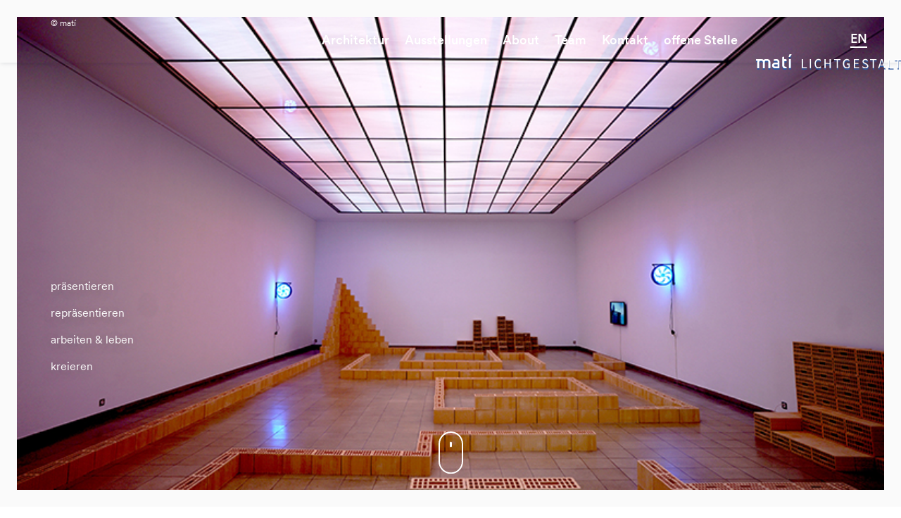

--- FILE ---
content_type: text/html
request_url: https://www.mati.ch/projekte/kunsthaus-glarus
body_size: 5374
content:
<!DOCTYPE html><!-- This site was created in Webflow. https://webflow.com --><!-- Last Published: Mon Oct 06 2025 15:22:42 GMT+0000 (Coordinated Universal Time) --><html data-wf-domain="www.mati.ch" data-wf-page="628cebcc622e51b3ca3d5016" data-wf-site="5c6bf61d5b73a2460ad8f38b" lang="de" data-wf-collection="628cebcc622e5115ee3d5001" data-wf-item-slug="kunsthaus-glarus"><head><meta charset="utf-8"/><title>Kunsthaus Glarus | matí Projekte</title><meta content="Dieses lichte, von Hans Leuzinger gebaute Kunstmuseum, gilt als eines der schönsten in der Schweiz. Das Kunstmuseum steht unter dem Schutz der Denkmalpflege und wurde von Cohen Sigl Architekten sehr umsichtig saniert. Wir planten den Ersatz der bestehenden Beleuchtung in den Oberlichtsälen, im Seitenlichtsaal, im Untergeschoss sowie im Schaudepot. Mit diesen Eingriffen konnte die Qualität der Kunstlichtbeleuchtung auch im Hinblick auf den Objektschutz massgebend verbessert werden." name="description"/><meta content="width=device-width, initial-scale=1" name="viewport"/><meta content="Webflow" name="generator"/><link href="https://cdn.prod.website-files.com/5c6bf61d5b73a2460ad8f38b/css/mati-licht.webflow.shared.089236202.css" rel="stylesheet" type="text/css"/><link href="https://fonts.googleapis.com" rel="preconnect"/><link href="https://fonts.gstatic.com" rel="preconnect" crossorigin="anonymous"/><script src="https://ajax.googleapis.com/ajax/libs/webfont/1.6.26/webfont.js" type="text/javascript"></script><script type="text/javascript">WebFont.load({  google: {    families: ["Source Sans Pro:200,200italic,300,300italic,regular,italic,600,600italic,700,700italic,900,900italic"]  }});</script><script type="text/javascript">!function(o,c){var n=c.documentElement,t=" w-mod-";n.className+=t+"js",("ontouchstart"in o||o.DocumentTouch&&c instanceof DocumentTouch)&&(n.className+=t+"touch")}(window,document);</script><link href="https://cdn.prod.website-files.com/5c6bf61d5b73a2460ad8f38b/5d68ec535d8632f3dd8e5041_Favicon_mati.png" rel="shortcut icon" type="image/x-icon"/><link href="https://cdn.prod.website-files.com/5c6bf61d5b73a2460ad8f38b/5d68ed088cc2817643ad718a_Web-clip_mati.jpg" rel="apple-touch-icon"/><script async="" src="https://www.googletagmanager.com/gtag/js?id=UA-83953418-2"></script><script type="text/javascript">window.dataLayer = window.dataLayer || [];function gtag(){dataLayer.push(arguments);}gtag('js', new Date());gtag('config', 'UA-83953418-2', {'anonymize_ip': true, 'optimize_id': 'GTM-NSBBP3T'});</script><link rel="stylesheet" type="text/css" href="https://unpkg.com/fullpage.js/dist/fullpage.min.css"/>
<meta name="viewport" content="width=device-width, initial-scale=1.0, viewport-fit=cover">
<style>
  #anchornav {
   list-style: none;
  }
  .anchor-item {
    text-align: right;
    font-family:  Circularxxweb, sans-serif;
    margin-top:0px;
    margin-bottom:10px;
    position: relative;
  }
  .anchor-item a{
    text-decoration: none;
    font-size: 12px;
    font-weight: normal;
    padding-right: 24px;
    position: relative;
    z-index: 10;
  }
  .anchor-item span{
    color: rgba(250,250,250, 0);
    transition: color 0.2s;
  }
  .anchor-item::after{
    content: '';
    display: block;
  	background: #fafafa;
    border-radius: 0%;
    overflow:hidden;
    width: 12px;
    height: 6px;
    position: absolute;
    right: 0;
    top: 8px;
  }
  
  .anchor-item:hover span{
    color: rgba(250,250,250, 1);
  }
  
  .content-section .w-richtext figure img {
    margin-top: 8px;
    margin-bottom: 8px;
  	}
  
   figcaption {
  	font-family: Circularxxweb: sans-serif;
    margin-top: -6px;
    text-align: left;
    font-size: 12px;
  	max-width: 2000px;
    position: absolute;
	}

  .w-richtext figure {
    max-width: 2000 !important;
    }
  
   .osano-cm-widget {
    display: none !important;
    }
  
  
  }
  
  
  
  @media screen and (max-width: 1280px){
    body .h1 {
      font-size: 100px;
      line-height: 115px;
    }
    
    body .text {
      font-size: 28px;
      line-height: 38px; 
    }
    
    .w-richtext figure {
    max-width: 100;
    }
    
   .anchor-item span{
	display: none;
    }
  
   @media screen and (orientation: portrait) {
   .w-richtext-figure-type-image {
      max-width: 100% !important;
    }
     
  }
  
.wrapper {
-webkit-transform: translate3d(0,0,0);
}
.fullpage {
-webkit-transform: translate3d(0,0,0);
}
.section {
-webkit-transform: translate3d(0,0,0);
}
.Div-Background-Image {
-webkit-transform: translate3d(0,0,0);
}
.Div-Overlay {
-webkit-transform: translate3d(0,0,0);
}
    
    
  
</style>

<script type="text/javascript">window.__WEBFLOW_CURRENCY_SETTINGS = {"currencyCode":"USD","symbol":"$","decimal":".","fractionDigits":2,"group":"’","template":"{{wf {\"path\":\"symbol\",\"type\":\"PlainText\"} }} {{wf {\"path\":\"amount\",\"type\":\"CommercePrice\"} }} {{wf {\"path\":\"currencyCode\",\"type\":\"PlainText\"} }}","hideDecimalForWholeNumbers":false};</script></head><body><div class="wrapper-pages"><div data-animation="over-right" class="navbar-2 w-nav" data-easing2="ease" data-easing="ease" data-collapse="medium" style="opacity:1" data-w-id="81de83f5-8120-1f63-795c-df6c62457087" role="banner" data-duration="400" data-doc-height="1"><a href="/" class="brand w-nav-brand"><img src="https://cdn.prod.website-files.com/5c6bf61d5b73a2460ad8f38b/60d34ed315b64d4dfe5fb4f4_mati_logo%2Bclaim_ffffff.svg" width="184" alt="" class="brand-image-white"/><img src="https://cdn.prod.website-files.com/5c6bf61d5b73a2460ad8f38b/60d34ed315b64d48ca5fb4f1_mati_logo-02.svg" width="300" alt="mati Lichtgestaltung Logo blau" class="brand-image-blue"/></a><nav role="navigation" class="nav-menu nav-menu-2 nav-menu-3 nav-menu-4 nav-menu-5 nav-menu-6 nav-menu-7 w-nav-menu"><div class="nav-wrapper div-block-21 div-block-22 div-block-23 div-block-24"><div class="link-wrapper home"><a href="/" class="link w-nav-link">Home</a><div class="hover-item"></div></div><div class="link-wrapper"><a href="/de/architektur" class="link w-nav-link">Architektur</a><div class="hover-item"></div></div><div class="link-wrapper"><a href="/de/ausstellungen" class="link w-nav-link">Ausstellungen</a><div class="hover-item"></div></div><div class="link-wrapper"><a href="/de/uber-uns" class="link w-nav-link">About</a><div class="hover-item"></div></div><div class="link-wrapper"><a href="/de/team" class="link w-nav-link">Team</a><div class="hover-item"></div></div><div class="link-wrapper"><a href="/de/kontakt" class="link w-nav-link">Kontakt</a><div class="hover-item"></div></div><div class="link-wrapper hide"><a href="https://www.mati.ch/stellenangebote/lichtplaner" class="link w-nav-link">offene Stelle</a><div class="hover-item"></div></div><a href="/en/home" class="link language w-nav-link">EN</a></div></nav><div class="box-shadow"></div><div class="menu-button w-nav-button" data-ix="hamburger-animation"><div style="background-color:rgb(250,250,250)" class="top-line"></div><div style="background-color:rgb(250,250,250)" class="middle-line"></div><div style="background-color:rgb(250,250,250)" class="bottom-line"></div></div></div><div class="page-overlay"></div><div class="hero-section"><div style="background-image:url(&quot;https://cdn.prod.website-files.com/5c6bf6287e70aa0de8ff0386/5fe08cc0968660fac933c894_WEB_DSC03998_MOD.jpg&quot;)" class="background-image-detail-seite"><img src="https://cdn.prod.website-files.com/5c6bf61d5b73a2460ad8f38b/5d02385d3b51f9a77553c185_white_mouse_02.svg" style="-webkit-transform:translate3d(0, 0PX, 0) scale3d(1, 1, 1) rotateX(0) rotateY(0) rotateZ(0) skew(0, 0);-moz-transform:translate3d(0, 0PX, 0) scale3d(1, 1, 1) rotateX(0) rotateY(0) rotateZ(0) skew(0, 0);-ms-transform:translate3d(0, 0PX, 0) scale3d(1, 1, 1) rotateX(0) rotateY(0) rotateZ(0) skew(0, 0);transform:translate3d(0, 0PX, 0) scale3d(1, 1, 1) rotateX(0) rotateY(0) rotateZ(0) skew(0, 0);opacity:1" alt="Indikator zum runter scrollen" class="cursor"/><img src="https://cdn.prod.website-files.com/5c6bf61d5b73a2460ad8f38b/5d1ca9794cf9cb71b35bfc18_white_mouse.svg" style="opacity:1" alt="weisse computer maus, Indikator zum runter scrollen" class="mouse"/><div class="sub-nav detail"><div class="sub-nav-inside detail"><ul role="list" class="list w-list-unstyled"><li class="list-item"><div class="link-wrapper"><a href="/de/projekte-prasentieren" class="sub-link detail">präsentieren</a><div class="hover-item"></div></div></li><li class="list-item"><div class="link-wrapper"><a href="/de/projekte-reprasentieren" class="sub-link detail">repräsentieren</a><div class="hover-item"></div></div></li><li class="list-item"><div class="link-wrapper"><a href="/de/projekte-arbeiten-und-leben" class="sub-link detail">arbeiten &amp; leben</a><div class="hover-item"></div></div></li><li class="list-item"><div class="link-wrapper"><a href="/de/projekte-kreieren" class="sub-link detail">kreieren</a><div class="hover-item"></div></div></li></ul></div></div><div class="div-copyright"><div class="text-copyright">© matí </div></div></div></div><div class="section-1"><div class="div-detail-text"><h3 class="h3 blue">Kunsthaus Glarus</h3><div class="detail-text">Dieses lichte, von Hans Leuzinger gebaute Kunstmuseum, gilt als eines der schönsten in der Schweiz.
Das Kunstmuseum steht unter dem Schutz der Denkmalpflege und wurde von Cohen Sigl Architekten sehr umsichtig saniert. Wir planten den Ersatz der bestehenden Beleuchtung in den Oberlichtsälen, im Seitenlichtsaal, im Untergeschoss sowie im Schaudepot.
Mit diesen Eingriffen konnte die Qualität der Kunstlichtbeleuchtung auch im Hinblick auf den Objektschutz massgebend verbessert werden. </div></div><div class="div-block-3"><div class="div-block-4"><div class="div-block-5"><h1 class="h4 detailpage">Kunsthaus Glarus</h1><div class="text-block-2">2019</div><div class="div-block-6"></div><div class="paragraph w-richtext"><p>Architektur:Conen Sigl Architekten GmbH, Zürich</p><p> </p><p>Bauherrschaft: Glarner Kunstverein, Glarus</p><p> </p><p> </p><p>Fertigstellung: 2019</p></div></div></div></div></div><div class="content-section"><div class="rich-text-block w-richtext"><figure class="w-richtext-align-center w-richtext-figure-type-image"><div><img src="https://cdn.prod.website-files.com/5c6bf6287e70aa0de8ff0386/5fe08d4d79375c77303af31c_WEB_DSC03949_MOD.jpg" loading="lazy" alt=""/></div><figcaption>© matí</figcaption></figure><figure style="max-width:794pxpx" class="w-richtext-align-fullwidth w-richtext-figure-type-image"><div><img src="https://cdn.prod.website-files.com/5c6bf6287e70aa0de8ff0386/5fe08d7d7cc97e0e64a59fa6_WEB_DSC03749_MOD.jpg" loading="lazy" alt=""/></div><figcaption>© matí</figcaption></figure><figure class="w-richtext-align-center w-richtext-figure-type-image"><div><img src="https://cdn.prod.website-files.com/5c6bf6287e70aa0de8ff0386/5fe08e1a9ad29001560c83a2_WEB_DSC03987_MOD.jpg" loading="lazy" alt=""/></div><figcaption>© matí</figcaption></figure></div></div><div class="section-bottom"><div class="cms-elemenet-wrapper"><div class="cms-elemenet-wrapper w-dyn-list"><div role="list" class="w-dyn-items"><div role="listitem" class="collection-item-dropshadow w-dyn-item"><a href="/projekte/erweiterungsbau-kunsthaus-zurich" class="cms-link-block w-inline-block"><img src="https://cdn.prod.website-files.com/5c6bf6287e70aa0de8ff0386/60c387af42df03698e7486ea_WEB_210528_Mati_EKZ_-Festsaal-III-_1350px150_150-lange-Kante-7.jpg" loading="lazy" alt="" class="preview-image"/></a><div class="weisser-block"><a href="/projekte/erweiterungsbau-kunsthaus-zurich" class="projekt-verlinkungs-block w-inline-block"></a><h1 class="h3">Erweiterungsbau Kunsthaus Zürich</h1></div></div></div></div><div class="blocker"></div><div class="cms-elemenet-wrapper w-dyn-list"><div role="list" class="w-dyn-items"><div role="listitem" class="collection-item-dropshadow w-dyn-item"><a href="/projekte/akris-showroom" class="cms-link-block w-inline-block"><img src="https://cdn.prod.website-files.com/5c6bf6287e70aa0de8ff0386/5dc70fd552f69f125e8acdaa_02_Akris_01.jpg" loading="lazy" alt="" class="preview-image"/></a><div class="weisser-block"><a href="/projekte/akris-showroom" class="projekt-verlinkungs-block w-inline-block"></a><h1 class="h3">Akris Showroom St.Gallen</h1></div></div></div></div></div></div><div class="section-footer"><div class="footer-content-wrapper"><a href="/" class="w-inline-block"><img src="https://cdn.prod.website-files.com/5c6bf61d5b73a2460ad8f38b/5d0213db602f3c64e8c65bcb_mati%CC%81_logo_blau.svg" width="100" alt="matí AG Lichtgestaltung Logo" class="image-logo-mati"/></a><div class="footer-link-wrapper"><a href="/de/kontakt" class="footer-link-text">Kontakt</a><a href="/de/stellenangebote" class="footer-link-text">Jobs</a><a href="/de/impressum" class="footer-link-text">Impressum</a><a href="#" class="footer-link-text">English</a></div><div><a href="#" class="socialmedia-link w-inline-block"><img src="https://cdn.prod.website-files.com/5c6bf61d5b73a2460ad8f38b/5d02127ed2fa1650f3bd1499_INSTAGRAM.svg" height="34" alt="Instagram" width="30" class="image-instagram"/></a><a href="#" class="socialmedia-link w-inline-block"><img src="https://cdn.prod.website-files.com/5c6bf61d5b73a2460ad8f38b/5d02127e3f33387dc5c66ab6_linkedin-4.svg" height="36" alt="Linkedin" class="image-linkedin"/></a></div></div></div></div><script src="https://d3e54v103j8qbb.cloudfront.net/js/jquery-3.5.1.min.dc5e7f18c8.js?site=5c6bf61d5b73a2460ad8f38b" type="text/javascript" integrity="sha256-9/aliU8dGd2tb6OSsuzixeV4y/faTqgFtohetphbbj0=" crossorigin="anonymous"></script><script src="https://cdn.prod.website-files.com/5c6bf61d5b73a2460ad8f38b/js/webflow.schunk.1a807f015b216e46.js" type="text/javascript"></script><script src="https://cdn.prod.website-files.com/5c6bf61d5b73a2460ad8f38b/js/webflow.schunk.15b542ccd804537b.js" type="text/javascript"></script><script src="https://cdn.prod.website-files.com/5c6bf61d5b73a2460ad8f38b/js/webflow.95fb6c50.bf0e146a8faeae5c.js" type="text/javascript"></script><script type="text/javascript" src="https://unpkg.com/fullpage.js/dist/fullpage.min.js"></script>

<script>
// fullpage.js initialization   
new fullpage('#fullpage', {
    licenseKey: '6A813AC7-17564100-B6C60112-4F367EF6'
scrollingSpeed: 1000, 
verticalCentered: false
scrollBar:true
});
</script>

<script src="https://cmp.osano.com/16BZ5wSCHFqSB4wut/c04e392f-47f4-4d6e-bc8a-b7bbc42df145/osano.js"></script>


<style>
	.osano-cm-widget {
      Display:block;
  }
</style>
<script> $(document).ready(function() {
	$('[data-slug]').each(
    	function(){
        	var $t = $(this);
          $t.closest('.w-dyn-item').attr('data-anchor', $t.data().slug );
        }
    );
  /*
  $('.menu-button').click(function(){
  	$('body').toggleClass('noScroll');
    alert( $('body').height() + 'px');
  });
  */
  
$('.nav-wrapper').on('touchmove', function(e){
	e.stopPropagation();
	e.preventDefault();
	return false;
});
  
  $('#anchor-collection').wrapInner('<ul id="anchornav"></ul>');
  $('[data-menuanchor]').unwrap().unwrap();
    $('#fullpage').fullpage({
		//options here
		sectionSelector: '.w-dyn-item',
      	menu: '#anchornav',
     
      	/*
        afterSlideLoad: function(){
          console.log('afterSlideLoad');
        },
        onLeave: function(origin, destination, direction){
        	console.log('onLeave');
        },*/
        afterLoad: function(origin, destination, direction){
          window.document.dispatchEvent(new CustomEvent('scroll'));      
        },
        /*
        afterRender: function(){ console.log('afterRender'); },
        afterResize: function(width, height){ console.log('afterResize');},
        afterResponsive: function(isResponsive){ console.log('afterResponsive'); },
        afterSlideLoad: function(section, origin, destination, direction){console.log('afterSlideLoad 2'); },
        onSlideLeave: function(section, origin, destination, direction){ console.log('onSlideLeave');}
        */
	});

	//methods
});</script>

<script> 
  $('a.link, a.button, a.brand, a.sub-link, a.projekt-verlinkungs-block, a.link-block-4, a.footer-link-text, a.button-2').click(function (e) {
    e.preventDefault();                   // prevent default anchor behavior
    var goTo = this.getAttribute("href"); // store anchor href

    setTimeout(function(){
         window.location = goTo;
  },);       
  });  
</script>

  
  
  
  
  
  
  </body></html>

--- FILE ---
content_type: text/css
request_url: https://cdn.prod.website-files.com/5c6bf61d5b73a2460ad8f38b/css/mati-licht.webflow.shared.089236202.css
body_size: 21062
content:
html {
  -webkit-text-size-adjust: 100%;
  -ms-text-size-adjust: 100%;
  font-family: sans-serif;
}

body {
  margin: 0;
}

article, aside, details, figcaption, figure, footer, header, hgroup, main, menu, nav, section, summary {
  display: block;
}

audio, canvas, progress, video {
  vertical-align: baseline;
  display: inline-block;
}

audio:not([controls]) {
  height: 0;
  display: none;
}

[hidden], template {
  display: none;
}

a {
  background-color: #0000;
}

a:active, a:hover {
  outline: 0;
}

abbr[title] {
  border-bottom: 1px dotted;
}

b, strong {
  font-weight: bold;
}

dfn {
  font-style: italic;
}

h1 {
  margin: .67em 0;
  font-size: 2em;
}

mark {
  color: #000;
  background: #ff0;
}

small {
  font-size: 80%;
}

sub, sup {
  vertical-align: baseline;
  font-size: 75%;
  line-height: 0;
  position: relative;
}

sup {
  top: -.5em;
}

sub {
  bottom: -.25em;
}

img {
  border: 0;
}

svg:not(:root) {
  overflow: hidden;
}

hr {
  box-sizing: content-box;
  height: 0;
}

pre {
  overflow: auto;
}

code, kbd, pre, samp {
  font-family: monospace;
  font-size: 1em;
}

button, input, optgroup, select, textarea {
  color: inherit;
  font: inherit;
  margin: 0;
}

button {
  overflow: visible;
}

button, select {
  text-transform: none;
}

button, html input[type="button"], input[type="reset"] {
  -webkit-appearance: button;
  cursor: pointer;
}

button[disabled], html input[disabled] {
  cursor: default;
}

button::-moz-focus-inner, input::-moz-focus-inner {
  border: 0;
  padding: 0;
}

input {
  line-height: normal;
}

input[type="checkbox"], input[type="radio"] {
  box-sizing: border-box;
  padding: 0;
}

input[type="number"]::-webkit-inner-spin-button, input[type="number"]::-webkit-outer-spin-button {
  height: auto;
}

input[type="search"] {
  -webkit-appearance: none;
}

input[type="search"]::-webkit-search-cancel-button, input[type="search"]::-webkit-search-decoration {
  -webkit-appearance: none;
}

legend {
  border: 0;
  padding: 0;
}

textarea {
  overflow: auto;
}

optgroup {
  font-weight: bold;
}

table {
  border-collapse: collapse;
  border-spacing: 0;
}

td, th {
  padding: 0;
}

@font-face {
  font-family: webflow-icons;
  src: url("[data-uri]") format("truetype");
  font-weight: normal;
  font-style: normal;
}

[class^="w-icon-"], [class*=" w-icon-"] {
  speak: none;
  font-variant: normal;
  text-transform: none;
  -webkit-font-smoothing: antialiased;
  -moz-osx-font-smoothing: grayscale;
  font-style: normal;
  font-weight: normal;
  line-height: 1;
  font-family: webflow-icons !important;
}

.w-icon-slider-right:before {
  content: "";
}

.w-icon-slider-left:before {
  content: "";
}

.w-icon-nav-menu:before {
  content: "";
}

.w-icon-arrow-down:before, .w-icon-dropdown-toggle:before {
  content: "";
}

.w-icon-file-upload-remove:before {
  content: "";
}

.w-icon-file-upload-icon:before {
  content: "";
}

* {
  box-sizing: border-box;
}

html {
  height: 100%;
}

body {
  color: #333;
  background-color: #fff;
  min-height: 100%;
  margin: 0;
  font-family: Arial, sans-serif;
  font-size: 14px;
  line-height: 20px;
}

img {
  vertical-align: middle;
  max-width: 100%;
  display: inline-block;
}

html.w-mod-touch * {
  background-attachment: scroll !important;
}

.w-block {
  display: block;
}

.w-inline-block {
  max-width: 100%;
  display: inline-block;
}

.w-clearfix:before, .w-clearfix:after {
  content: " ";
  grid-area: 1 / 1 / 2 / 2;
  display: table;
}

.w-clearfix:after {
  clear: both;
}

.w-hidden {
  display: none;
}

.w-button {
  color: #fff;
  line-height: inherit;
  cursor: pointer;
  background-color: #3898ec;
  border: 0;
  border-radius: 0;
  padding: 9px 15px;
  text-decoration: none;
  display: inline-block;
}

input.w-button {
  -webkit-appearance: button;
}

html[data-w-dynpage] [data-w-cloak] {
  color: #0000 !important;
}

.w-code-block {
  margin: unset;
}

pre.w-code-block code {
  all: inherit;
}

.w-optimization {
  display: contents;
}

.w-webflow-badge, .w-webflow-badge > img {
  box-sizing: unset;
  width: unset;
  height: unset;
  max-height: unset;
  max-width: unset;
  min-height: unset;
  min-width: unset;
  margin: unset;
  padding: unset;
  float: unset;
  clear: unset;
  border: unset;
  border-radius: unset;
  background: unset;
  background-image: unset;
  background-position: unset;
  background-size: unset;
  background-repeat: unset;
  background-origin: unset;
  background-clip: unset;
  background-attachment: unset;
  background-color: unset;
  box-shadow: unset;
  transform: unset;
  direction: unset;
  font-family: unset;
  font-weight: unset;
  color: unset;
  font-size: unset;
  line-height: unset;
  font-style: unset;
  font-variant: unset;
  text-align: unset;
  letter-spacing: unset;
  -webkit-text-decoration: unset;
  text-decoration: unset;
  text-indent: unset;
  text-transform: unset;
  list-style-type: unset;
  text-shadow: unset;
  vertical-align: unset;
  cursor: unset;
  white-space: unset;
  word-break: unset;
  word-spacing: unset;
  word-wrap: unset;
  transition: unset;
}

.w-webflow-badge {
  white-space: nowrap;
  cursor: pointer;
  box-shadow: 0 0 0 1px #0000001a, 0 1px 3px #0000001a;
  visibility: visible !important;
  opacity: 1 !important;
  z-index: 2147483647 !important;
  color: #aaadb0 !important;
  overflow: unset !important;
  background-color: #fff !important;
  border-radius: 3px !important;
  width: auto !important;
  height: auto !important;
  margin: 0 !important;
  padding: 6px !important;
  font-size: 12px !important;
  line-height: 14px !important;
  text-decoration: none !important;
  display: inline-block !important;
  position: fixed !important;
  inset: auto 12px 12px auto !important;
  transform: none !important;
}

.w-webflow-badge > img {
  position: unset;
  visibility: unset !important;
  opacity: 1 !important;
  vertical-align: middle !important;
  display: inline-block !important;
}

h1, h2, h3, h4, h5, h6 {
  margin-bottom: 10px;
  font-weight: bold;
}

h1 {
  margin-top: 20px;
  font-size: 38px;
  line-height: 44px;
}

h2 {
  margin-top: 20px;
  font-size: 32px;
  line-height: 36px;
}

h3 {
  margin-top: 20px;
  font-size: 24px;
  line-height: 30px;
}

h4 {
  margin-top: 10px;
  font-size: 18px;
  line-height: 24px;
}

h5 {
  margin-top: 10px;
  font-size: 14px;
  line-height: 20px;
}

h6 {
  margin-top: 10px;
  font-size: 12px;
  line-height: 18px;
}

p {
  margin-top: 0;
  margin-bottom: 10px;
}

blockquote {
  border-left: 5px solid #e2e2e2;
  margin: 0 0 10px;
  padding: 10px 20px;
  font-size: 18px;
  line-height: 22px;
}

figure {
  margin: 0 0 10px;
}

figcaption {
  text-align: center;
  margin-top: 5px;
}

ul, ol {
  margin-top: 0;
  margin-bottom: 10px;
  padding-left: 40px;
}

.w-list-unstyled {
  padding-left: 0;
  list-style: none;
}

.w-embed:before, .w-embed:after {
  content: " ";
  grid-area: 1 / 1 / 2 / 2;
  display: table;
}

.w-embed:after {
  clear: both;
}

.w-video {
  width: 100%;
  padding: 0;
  position: relative;
}

.w-video iframe, .w-video object, .w-video embed {
  border: none;
  width: 100%;
  height: 100%;
  position: absolute;
  top: 0;
  left: 0;
}

fieldset {
  border: 0;
  margin: 0;
  padding: 0;
}

button, [type="button"], [type="reset"] {
  cursor: pointer;
  -webkit-appearance: button;
  border: 0;
}

.w-form {
  margin: 0 0 15px;
}

.w-form-done {
  text-align: center;
  background-color: #ddd;
  padding: 20px;
  display: none;
}

.w-form-fail {
  background-color: #ffdede;
  margin-top: 10px;
  padding: 10px;
  display: none;
}

label {
  margin-bottom: 5px;
  font-weight: bold;
  display: block;
}

.w-input, .w-select {
  color: #333;
  vertical-align: middle;
  background-color: #fff;
  border: 1px solid #ccc;
  width: 100%;
  height: 38px;
  margin-bottom: 10px;
  padding: 8px 12px;
  font-size: 14px;
  line-height: 1.42857;
  display: block;
}

.w-input::placeholder, .w-select::placeholder {
  color: #999;
}

.w-input:focus, .w-select:focus {
  border-color: #3898ec;
  outline: 0;
}

.w-input[disabled], .w-select[disabled], .w-input[readonly], .w-select[readonly], fieldset[disabled] .w-input, fieldset[disabled] .w-select {
  cursor: not-allowed;
}

.w-input[disabled]:not(.w-input-disabled), .w-select[disabled]:not(.w-input-disabled), .w-input[readonly], .w-select[readonly], fieldset[disabled]:not(.w-input-disabled) .w-input, fieldset[disabled]:not(.w-input-disabled) .w-select {
  background-color: #eee;
}

textarea.w-input, textarea.w-select {
  height: auto;
}

.w-select {
  background-color: #f3f3f3;
}

.w-select[multiple] {
  height: auto;
}

.w-form-label {
  cursor: pointer;
  margin-bottom: 0;
  font-weight: normal;
  display: inline-block;
}

.w-radio {
  margin-bottom: 5px;
  padding-left: 20px;
  display: block;
}

.w-radio:before, .w-radio:after {
  content: " ";
  grid-area: 1 / 1 / 2 / 2;
  display: table;
}

.w-radio:after {
  clear: both;
}

.w-radio-input {
  float: left;
  margin: 3px 0 0 -20px;
  line-height: normal;
}

.w-file-upload {
  margin-bottom: 10px;
  display: block;
}

.w-file-upload-input {
  opacity: 0;
  z-index: -100;
  width: .1px;
  height: .1px;
  position: absolute;
  overflow: hidden;
}

.w-file-upload-default, .w-file-upload-uploading, .w-file-upload-success {
  color: #333;
  display: inline-block;
}

.w-file-upload-error {
  margin-top: 10px;
  display: block;
}

.w-file-upload-default.w-hidden, .w-file-upload-uploading.w-hidden, .w-file-upload-error.w-hidden, .w-file-upload-success.w-hidden {
  display: none;
}

.w-file-upload-uploading-btn {
  cursor: pointer;
  background-color: #fafafa;
  border: 1px solid #ccc;
  margin: 0;
  padding: 8px 12px;
  font-size: 14px;
  font-weight: normal;
  display: flex;
}

.w-file-upload-file {
  background-color: #fafafa;
  border: 1px solid #ccc;
  flex-grow: 1;
  justify-content: space-between;
  margin: 0;
  padding: 8px 9px 8px 11px;
  display: flex;
}

.w-file-upload-file-name {
  font-size: 14px;
  font-weight: normal;
  display: block;
}

.w-file-remove-link {
  cursor: pointer;
  width: auto;
  height: auto;
  margin-top: 3px;
  margin-left: 10px;
  padding: 3px;
  display: block;
}

.w-icon-file-upload-remove {
  margin: auto;
  font-size: 10px;
}

.w-file-upload-error-msg {
  color: #ea384c;
  padding: 2px 0;
  display: inline-block;
}

.w-file-upload-info {
  padding: 0 12px;
  line-height: 38px;
  display: inline-block;
}

.w-file-upload-label {
  cursor: pointer;
  background-color: #fafafa;
  border: 1px solid #ccc;
  margin: 0;
  padding: 8px 12px;
  font-size: 14px;
  font-weight: normal;
  display: inline-block;
}

.w-icon-file-upload-icon, .w-icon-file-upload-uploading {
  width: 20px;
  margin-right: 8px;
  display: inline-block;
}

.w-icon-file-upload-uploading {
  height: 20px;
}

.w-container {
  max-width: 940px;
  margin-left: auto;
  margin-right: auto;
}

.w-container:before, .w-container:after {
  content: " ";
  grid-area: 1 / 1 / 2 / 2;
  display: table;
}

.w-container:after {
  clear: both;
}

.w-container .w-row {
  margin-left: -10px;
  margin-right: -10px;
}

.w-row:before, .w-row:after {
  content: " ";
  grid-area: 1 / 1 / 2 / 2;
  display: table;
}

.w-row:after {
  clear: both;
}

.w-row .w-row {
  margin-left: 0;
  margin-right: 0;
}

.w-col {
  float: left;
  width: 100%;
  min-height: 1px;
  padding-left: 10px;
  padding-right: 10px;
  position: relative;
}

.w-col .w-col {
  padding-left: 0;
  padding-right: 0;
}

.w-col-1 {
  width: 8.33333%;
}

.w-col-2 {
  width: 16.6667%;
}

.w-col-3 {
  width: 25%;
}

.w-col-4 {
  width: 33.3333%;
}

.w-col-5 {
  width: 41.6667%;
}

.w-col-6 {
  width: 50%;
}

.w-col-7 {
  width: 58.3333%;
}

.w-col-8 {
  width: 66.6667%;
}

.w-col-9 {
  width: 75%;
}

.w-col-10 {
  width: 83.3333%;
}

.w-col-11 {
  width: 91.6667%;
}

.w-col-12 {
  width: 100%;
}

.w-hidden-main {
  display: none !important;
}

@media screen and (max-width: 991px) {
  .w-container {
    max-width: 728px;
  }

  .w-hidden-main {
    display: inherit !important;
  }

  .w-hidden-medium {
    display: none !important;
  }

  .w-col-medium-1 {
    width: 8.33333%;
  }

  .w-col-medium-2 {
    width: 16.6667%;
  }

  .w-col-medium-3 {
    width: 25%;
  }

  .w-col-medium-4 {
    width: 33.3333%;
  }

  .w-col-medium-5 {
    width: 41.6667%;
  }

  .w-col-medium-6 {
    width: 50%;
  }

  .w-col-medium-7 {
    width: 58.3333%;
  }

  .w-col-medium-8 {
    width: 66.6667%;
  }

  .w-col-medium-9 {
    width: 75%;
  }

  .w-col-medium-10 {
    width: 83.3333%;
  }

  .w-col-medium-11 {
    width: 91.6667%;
  }

  .w-col-medium-12 {
    width: 100%;
  }

  .w-col-stack {
    width: 100%;
    left: auto;
    right: auto;
  }
}

@media screen and (max-width: 767px) {
  .w-hidden-main, .w-hidden-medium {
    display: inherit !important;
  }

  .w-hidden-small {
    display: none !important;
  }

  .w-row, .w-container .w-row {
    margin-left: 0;
    margin-right: 0;
  }

  .w-col {
    width: 100%;
    left: auto;
    right: auto;
  }

  .w-col-small-1 {
    width: 8.33333%;
  }

  .w-col-small-2 {
    width: 16.6667%;
  }

  .w-col-small-3 {
    width: 25%;
  }

  .w-col-small-4 {
    width: 33.3333%;
  }

  .w-col-small-5 {
    width: 41.6667%;
  }

  .w-col-small-6 {
    width: 50%;
  }

  .w-col-small-7 {
    width: 58.3333%;
  }

  .w-col-small-8 {
    width: 66.6667%;
  }

  .w-col-small-9 {
    width: 75%;
  }

  .w-col-small-10 {
    width: 83.3333%;
  }

  .w-col-small-11 {
    width: 91.6667%;
  }

  .w-col-small-12 {
    width: 100%;
  }
}

@media screen and (max-width: 479px) {
  .w-container {
    max-width: none;
  }

  .w-hidden-main, .w-hidden-medium, .w-hidden-small {
    display: inherit !important;
  }

  .w-hidden-tiny {
    display: none !important;
  }

  .w-col {
    width: 100%;
  }

  .w-col-tiny-1 {
    width: 8.33333%;
  }

  .w-col-tiny-2 {
    width: 16.6667%;
  }

  .w-col-tiny-3 {
    width: 25%;
  }

  .w-col-tiny-4 {
    width: 33.3333%;
  }

  .w-col-tiny-5 {
    width: 41.6667%;
  }

  .w-col-tiny-6 {
    width: 50%;
  }

  .w-col-tiny-7 {
    width: 58.3333%;
  }

  .w-col-tiny-8 {
    width: 66.6667%;
  }

  .w-col-tiny-9 {
    width: 75%;
  }

  .w-col-tiny-10 {
    width: 83.3333%;
  }

  .w-col-tiny-11 {
    width: 91.6667%;
  }

  .w-col-tiny-12 {
    width: 100%;
  }
}

.w-widget {
  position: relative;
}

.w-widget-map {
  width: 100%;
  height: 400px;
}

.w-widget-map label {
  width: auto;
  display: inline;
}

.w-widget-map img {
  max-width: inherit;
}

.w-widget-map .gm-style-iw {
  text-align: center;
}

.w-widget-map .gm-style-iw > button {
  display: none !important;
}

.w-widget-twitter {
  overflow: hidden;
}

.w-widget-twitter-count-shim {
  vertical-align: top;
  text-align: center;
  background: #fff;
  border: 1px solid #758696;
  border-radius: 3px;
  width: 28px;
  height: 20px;
  display: inline-block;
  position: relative;
}

.w-widget-twitter-count-shim * {
  pointer-events: none;
  -webkit-user-select: none;
  user-select: none;
}

.w-widget-twitter-count-shim .w-widget-twitter-count-inner {
  text-align: center;
  color: #999;
  font-family: serif;
  font-size: 15px;
  line-height: 12px;
  position: relative;
}

.w-widget-twitter-count-shim .w-widget-twitter-count-clear {
  display: block;
  position: relative;
}

.w-widget-twitter-count-shim.w--large {
  width: 36px;
  height: 28px;
}

.w-widget-twitter-count-shim.w--large .w-widget-twitter-count-inner {
  font-size: 18px;
  line-height: 18px;
}

.w-widget-twitter-count-shim:not(.w--vertical) {
  margin-left: 5px;
  margin-right: 8px;
}

.w-widget-twitter-count-shim:not(.w--vertical).w--large {
  margin-left: 6px;
}

.w-widget-twitter-count-shim:not(.w--vertical):before, .w-widget-twitter-count-shim:not(.w--vertical):after {
  content: " ";
  pointer-events: none;
  border: solid #0000;
  width: 0;
  height: 0;
  position: absolute;
  top: 50%;
  left: 0;
}

.w-widget-twitter-count-shim:not(.w--vertical):before {
  border-width: 4px;
  border-color: #75869600 #5d6c7b #75869600 #75869600;
  margin-top: -4px;
  margin-left: -9px;
}

.w-widget-twitter-count-shim:not(.w--vertical).w--large:before {
  border-width: 5px;
  margin-top: -5px;
  margin-left: -10px;
}

.w-widget-twitter-count-shim:not(.w--vertical):after {
  border-width: 4px;
  border-color: #fff0 #fff #fff0 #fff0;
  margin-top: -4px;
  margin-left: -8px;
}

.w-widget-twitter-count-shim:not(.w--vertical).w--large:after {
  border-width: 5px;
  margin-top: -5px;
  margin-left: -9px;
}

.w-widget-twitter-count-shim.w--vertical {
  width: 61px;
  height: 33px;
  margin-bottom: 8px;
}

.w-widget-twitter-count-shim.w--vertical:before, .w-widget-twitter-count-shim.w--vertical:after {
  content: " ";
  pointer-events: none;
  border: solid #0000;
  width: 0;
  height: 0;
  position: absolute;
  top: 100%;
  left: 50%;
}

.w-widget-twitter-count-shim.w--vertical:before {
  border-width: 5px;
  border-color: #5d6c7b #75869600 #75869600;
  margin-left: -5px;
}

.w-widget-twitter-count-shim.w--vertical:after {
  border-width: 4px;
  border-color: #fff #fff0 #fff0;
  margin-left: -4px;
}

.w-widget-twitter-count-shim.w--vertical .w-widget-twitter-count-inner {
  font-size: 18px;
  line-height: 22px;
}

.w-widget-twitter-count-shim.w--vertical.w--large {
  width: 76px;
}

.w-background-video {
  color: #fff;
  height: 500px;
  position: relative;
  overflow: hidden;
}

.w-background-video > video {
  object-fit: cover;
  z-index: -100;
  background-position: 50%;
  background-size: cover;
  width: 100%;
  height: 100%;
  margin: auto;
  position: absolute;
  inset: -100%;
}

.w-background-video > video::-webkit-media-controls-start-playback-button {
  -webkit-appearance: none;
  display: none !important;
}

.w-background-video--control {
  background-color: #0000;
  padding: 0;
  position: absolute;
  bottom: 1em;
  right: 1em;
}

.w-background-video--control > [hidden] {
  display: none !important;
}

.w-slider {
  text-align: center;
  clear: both;
  -webkit-tap-highlight-color: #0000;
  tap-highlight-color: #0000;
  background: #ddd;
  height: 300px;
  position: relative;
}

.w-slider-mask {
  z-index: 1;
  white-space: nowrap;
  height: 100%;
  display: block;
  position: relative;
  left: 0;
  right: 0;
  overflow: hidden;
}

.w-slide {
  vertical-align: top;
  white-space: normal;
  text-align: left;
  width: 100%;
  height: 100%;
  display: inline-block;
  position: relative;
}

.w-slider-nav {
  z-index: 2;
  text-align: center;
  -webkit-tap-highlight-color: #0000;
  tap-highlight-color: #0000;
  height: 40px;
  margin: auto;
  padding-top: 10px;
  position: absolute;
  inset: auto 0 0;
}

.w-slider-nav.w-round > div {
  border-radius: 100%;
}

.w-slider-nav.w-num > div {
  font-size: inherit;
  line-height: inherit;
  width: auto;
  height: auto;
  padding: .2em .5em;
}

.w-slider-nav.w-shadow > div {
  box-shadow: 0 0 3px #3336;
}

.w-slider-nav-invert {
  color: #fff;
}

.w-slider-nav-invert > div {
  background-color: #2226;
}

.w-slider-nav-invert > div.w-active {
  background-color: #222;
}

.w-slider-dot {
  cursor: pointer;
  background-color: #fff6;
  width: 1em;
  height: 1em;
  margin: 0 3px .5em;
  transition: background-color .1s, color .1s;
  display: inline-block;
  position: relative;
}

.w-slider-dot.w-active {
  background-color: #fff;
}

.w-slider-dot:focus {
  outline: none;
  box-shadow: 0 0 0 2px #fff;
}

.w-slider-dot:focus.w-active {
  box-shadow: none;
}

.w-slider-arrow-left, .w-slider-arrow-right {
  cursor: pointer;
  color: #fff;
  -webkit-tap-highlight-color: #0000;
  tap-highlight-color: #0000;
  -webkit-user-select: none;
  user-select: none;
  width: 80px;
  margin: auto;
  font-size: 40px;
  position: absolute;
  inset: 0;
  overflow: hidden;
}

.w-slider-arrow-left [class^="w-icon-"], .w-slider-arrow-right [class^="w-icon-"], .w-slider-arrow-left [class*=" w-icon-"], .w-slider-arrow-right [class*=" w-icon-"] {
  position: absolute;
}

.w-slider-arrow-left:focus, .w-slider-arrow-right:focus {
  outline: 0;
}

.w-slider-arrow-left {
  z-index: 3;
  right: auto;
}

.w-slider-arrow-right {
  z-index: 4;
  left: auto;
}

.w-icon-slider-left, .w-icon-slider-right {
  width: 1em;
  height: 1em;
  margin: auto;
  inset: 0;
}

.w-slider-aria-label {
  clip: rect(0 0 0 0);
  border: 0;
  width: 1px;
  height: 1px;
  margin: -1px;
  padding: 0;
  position: absolute;
  overflow: hidden;
}

.w-slider-force-show {
  display: block !important;
}

.w-dropdown {
  text-align: left;
  z-index: 900;
  margin-left: auto;
  margin-right: auto;
  display: inline-block;
  position: relative;
}

.w-dropdown-btn, .w-dropdown-toggle, .w-dropdown-link {
  vertical-align: top;
  color: #222;
  text-align: left;
  white-space: nowrap;
  margin-left: auto;
  margin-right: auto;
  padding: 20px;
  text-decoration: none;
  position: relative;
}

.w-dropdown-toggle {
  -webkit-user-select: none;
  user-select: none;
  cursor: pointer;
  padding-right: 40px;
  display: inline-block;
}

.w-dropdown-toggle:focus {
  outline: 0;
}

.w-icon-dropdown-toggle {
  width: 1em;
  height: 1em;
  margin: auto 20px auto auto;
  position: absolute;
  top: 0;
  bottom: 0;
  right: 0;
}

.w-dropdown-list {
  background: #ddd;
  min-width: 100%;
  display: none;
  position: absolute;
}

.w-dropdown-list.w--open {
  display: block;
}

.w-dropdown-link {
  color: #222;
  padding: 10px 20px;
  display: block;
}

.w-dropdown-link.w--current {
  color: #0082f3;
}

.w-dropdown-link:focus {
  outline: 0;
}

@media screen and (max-width: 767px) {
  .w-nav-brand {
    padding-left: 10px;
  }
}

.w-lightbox-backdrop {
  cursor: auto;
  letter-spacing: normal;
  text-indent: 0;
  text-shadow: none;
  text-transform: none;
  visibility: visible;
  white-space: normal;
  word-break: normal;
  word-spacing: normal;
  word-wrap: normal;
  color: #fff;
  text-align: center;
  z-index: 2000;
  opacity: 0;
  -webkit-user-select: none;
  -moz-user-select: none;
  -webkit-tap-highlight-color: transparent;
  background: #000000e6;
  outline: 0;
  font-family: Helvetica Neue, Helvetica, Ubuntu, Segoe UI, Verdana, sans-serif;
  font-size: 17px;
  font-style: normal;
  font-weight: 300;
  line-height: 1.2;
  list-style: disc;
  position: fixed;
  inset: 0;
  -webkit-transform: translate(0);
}

.w-lightbox-backdrop, .w-lightbox-container {
  -webkit-overflow-scrolling: touch;
  height: 100%;
  overflow: auto;
}

.w-lightbox-content {
  height: 100vh;
  position: relative;
  overflow: hidden;
}

.w-lightbox-view {
  opacity: 0;
  width: 100vw;
  height: 100vh;
  position: absolute;
}

.w-lightbox-view:before {
  content: "";
  height: 100vh;
}

.w-lightbox-group, .w-lightbox-group .w-lightbox-view, .w-lightbox-group .w-lightbox-view:before {
  height: 86vh;
}

.w-lightbox-frame, .w-lightbox-view:before {
  vertical-align: middle;
  display: inline-block;
}

.w-lightbox-figure {
  margin: 0;
  position: relative;
}

.w-lightbox-group .w-lightbox-figure {
  cursor: pointer;
}

.w-lightbox-img {
  width: auto;
  max-width: none;
  height: auto;
}

.w-lightbox-image {
  float: none;
  max-width: 100vw;
  max-height: 100vh;
  display: block;
}

.w-lightbox-group .w-lightbox-image {
  max-height: 86vh;
}

.w-lightbox-caption {
  text-align: left;
  text-overflow: ellipsis;
  white-space: nowrap;
  background: #0006;
  padding: .5em 1em;
  position: absolute;
  bottom: 0;
  left: 0;
  right: 0;
  overflow: hidden;
}

.w-lightbox-embed {
  width: 100%;
  height: 100%;
  position: absolute;
  inset: 0;
}

.w-lightbox-control {
  cursor: pointer;
  background-position: center;
  background-repeat: no-repeat;
  background-size: 24px;
  width: 4em;
  transition: all .3s;
  position: absolute;
  top: 0;
}

.w-lightbox-left {
  background-image: url("[data-uri]");
  display: none;
  bottom: 0;
  left: 0;
}

.w-lightbox-right {
  background-image: url("[data-uri]");
  display: none;
  bottom: 0;
  right: 0;
}

.w-lightbox-close {
  background-image: url("[data-uri]");
  background-size: 18px;
  height: 2.6em;
  right: 0;
}

.w-lightbox-strip {
  white-space: nowrap;
  padding: 0 1vh;
  line-height: 0;
  position: absolute;
  bottom: 0;
  left: 0;
  right: 0;
  overflow: auto hidden;
}

.w-lightbox-item {
  box-sizing: content-box;
  cursor: pointer;
  width: 10vh;
  padding: 2vh 1vh;
  display: inline-block;
  -webkit-transform: translate3d(0, 0, 0);
}

.w-lightbox-active {
  opacity: .3;
}

.w-lightbox-thumbnail {
  background: #222;
  height: 10vh;
  position: relative;
  overflow: hidden;
}

.w-lightbox-thumbnail-image {
  position: absolute;
  top: 0;
  left: 0;
}

.w-lightbox-thumbnail .w-lightbox-tall {
  width: 100%;
  top: 50%;
  transform: translate(0, -50%);
}

.w-lightbox-thumbnail .w-lightbox-wide {
  height: 100%;
  left: 50%;
  transform: translate(-50%);
}

.w-lightbox-spinner {
  box-sizing: border-box;
  border: 5px solid #0006;
  border-radius: 50%;
  width: 40px;
  height: 40px;
  margin-top: -20px;
  margin-left: -20px;
  animation: .8s linear infinite spin;
  position: absolute;
  top: 50%;
  left: 50%;
}

.w-lightbox-spinner:after {
  content: "";
  border: 3px solid #0000;
  border-bottom-color: #fff;
  border-radius: 50%;
  position: absolute;
  inset: -4px;
}

.w-lightbox-hide {
  display: none;
}

.w-lightbox-noscroll {
  overflow: hidden;
}

@media (min-width: 768px) {
  .w-lightbox-content {
    height: 96vh;
    margin-top: 2vh;
  }

  .w-lightbox-view, .w-lightbox-view:before {
    height: 96vh;
  }

  .w-lightbox-group, .w-lightbox-group .w-lightbox-view, .w-lightbox-group .w-lightbox-view:before {
    height: 84vh;
  }

  .w-lightbox-image {
    max-width: 96vw;
    max-height: 96vh;
  }

  .w-lightbox-group .w-lightbox-image {
    max-width: 82.3vw;
    max-height: 84vh;
  }

  .w-lightbox-left, .w-lightbox-right {
    opacity: .5;
    display: block;
  }

  .w-lightbox-close {
    opacity: .8;
  }

  .w-lightbox-control:hover {
    opacity: 1;
  }
}

.w-lightbox-inactive, .w-lightbox-inactive:hover {
  opacity: 0;
}

.w-richtext:before, .w-richtext:after {
  content: " ";
  grid-area: 1 / 1 / 2 / 2;
  display: table;
}

.w-richtext:after {
  clear: both;
}

.w-richtext[contenteditable="true"]:before, .w-richtext[contenteditable="true"]:after {
  white-space: initial;
}

.w-richtext ol, .w-richtext ul {
  overflow: hidden;
}

.w-richtext .w-richtext-figure-selected.w-richtext-figure-type-video div:after, .w-richtext .w-richtext-figure-selected[data-rt-type="video"] div:after, .w-richtext .w-richtext-figure-selected.w-richtext-figure-type-image div, .w-richtext .w-richtext-figure-selected[data-rt-type="image"] div {
  outline: 2px solid #2895f7;
}

.w-richtext figure.w-richtext-figure-type-video > div:after, .w-richtext figure[data-rt-type="video"] > div:after {
  content: "";
  display: none;
  position: absolute;
  inset: 0;
}

.w-richtext figure {
  max-width: 60%;
  position: relative;
}

.w-richtext figure > div:before {
  cursor: default !important;
}

.w-richtext figure img {
  width: 100%;
}

.w-richtext figure figcaption.w-richtext-figcaption-placeholder {
  opacity: .6;
}

.w-richtext figure div {
  color: #0000;
  font-size: 0;
}

.w-richtext figure.w-richtext-figure-type-image, .w-richtext figure[data-rt-type="image"] {
  display: table;
}

.w-richtext figure.w-richtext-figure-type-image > div, .w-richtext figure[data-rt-type="image"] > div {
  display: inline-block;
}

.w-richtext figure.w-richtext-figure-type-image > figcaption, .w-richtext figure[data-rt-type="image"] > figcaption {
  caption-side: bottom;
  display: table-caption;
}

.w-richtext figure.w-richtext-figure-type-video, .w-richtext figure[data-rt-type="video"] {
  width: 60%;
  height: 0;
}

.w-richtext figure.w-richtext-figure-type-video iframe, .w-richtext figure[data-rt-type="video"] iframe {
  width: 100%;
  height: 100%;
  position: absolute;
  top: 0;
  left: 0;
}

.w-richtext figure.w-richtext-figure-type-video > div, .w-richtext figure[data-rt-type="video"] > div {
  width: 100%;
}

.w-richtext figure.w-richtext-align-center {
  clear: both;
  margin-left: auto;
  margin-right: auto;
}

.w-richtext figure.w-richtext-align-center.w-richtext-figure-type-image > div, .w-richtext figure.w-richtext-align-center[data-rt-type="image"] > div {
  max-width: 100%;
}

.w-richtext figure.w-richtext-align-normal {
  clear: both;
}

.w-richtext figure.w-richtext-align-fullwidth {
  text-align: center;
  clear: both;
  width: 100%;
  max-width: 100%;
  margin-left: auto;
  margin-right: auto;
  display: block;
}

.w-richtext figure.w-richtext-align-fullwidth > div {
  padding-bottom: inherit;
  display: inline-block;
}

.w-richtext figure.w-richtext-align-fullwidth > figcaption {
  display: block;
}

.w-richtext figure.w-richtext-align-floatleft {
  float: left;
  clear: none;
  margin-right: 15px;
}

.w-richtext figure.w-richtext-align-floatright {
  float: right;
  clear: none;
  margin-left: 15px;
}

.w-nav {
  z-index: 1000;
  background: #ddd;
  position: relative;
}

.w-nav:before, .w-nav:after {
  content: " ";
  grid-area: 1 / 1 / 2 / 2;
  display: table;
}

.w-nav:after {
  clear: both;
}

.w-nav-brand {
  float: left;
  color: #333;
  text-decoration: none;
  position: relative;
}

.w-nav-link {
  vertical-align: top;
  color: #222;
  text-align: left;
  margin-left: auto;
  margin-right: auto;
  padding: 20px;
  text-decoration: none;
  display: inline-block;
  position: relative;
}

.w-nav-link.w--current {
  color: #0082f3;
}

.w-nav-menu {
  float: right;
  position: relative;
}

[data-nav-menu-open] {
  text-align: center;
  background: #c8c8c8;
  min-width: 200px;
  position: absolute;
  top: 100%;
  left: 0;
  right: 0;
  overflow: visible;
  display: block !important;
}

.w--nav-link-open {
  display: block;
  position: relative;
}

.w-nav-overlay {
  width: 100%;
  display: none;
  position: absolute;
  top: 100%;
  left: 0;
  right: 0;
  overflow: hidden;
}

.w-nav-overlay [data-nav-menu-open] {
  top: 0;
}

.w-nav[data-animation="over-left"] .w-nav-overlay {
  width: auto;
}

.w-nav[data-animation="over-left"] .w-nav-overlay, .w-nav[data-animation="over-left"] [data-nav-menu-open] {
  z-index: 1;
  top: 0;
  right: auto;
}

.w-nav[data-animation="over-right"] .w-nav-overlay {
  width: auto;
}

.w-nav[data-animation="over-right"] .w-nav-overlay, .w-nav[data-animation="over-right"] [data-nav-menu-open] {
  z-index: 1;
  top: 0;
  left: auto;
}

.w-nav-button {
  float: right;
  cursor: pointer;
  -webkit-tap-highlight-color: #0000;
  tap-highlight-color: #0000;
  -webkit-user-select: none;
  user-select: none;
  padding: 18px;
  font-size: 24px;
  display: none;
  position: relative;
}

.w-nav-button:focus {
  outline: 0;
}

.w-nav-button.w--open {
  color: #fff;
  background-color: #c8c8c8;
}

.w-nav[data-collapse="all"] .w-nav-menu {
  display: none;
}

.w-nav[data-collapse="all"] .w-nav-button, .w--nav-dropdown-open, .w--nav-dropdown-toggle-open {
  display: block;
}

.w--nav-dropdown-list-open {
  position: static;
}

@media screen and (max-width: 991px) {
  .w-nav[data-collapse="medium"] .w-nav-menu {
    display: none;
  }

  .w-nav[data-collapse="medium"] .w-nav-button {
    display: block;
  }
}

@media screen and (max-width: 767px) {
  .w-nav[data-collapse="small"] .w-nav-menu {
    display: none;
  }

  .w-nav[data-collapse="small"] .w-nav-button {
    display: block;
  }

  .w-nav-brand {
    padding-left: 10px;
  }
}

@media screen and (max-width: 479px) {
  .w-nav[data-collapse="tiny"] .w-nav-menu {
    display: none;
  }

  .w-nav[data-collapse="tiny"] .w-nav-button {
    display: block;
  }
}

.w-tabs {
  position: relative;
}

.w-tabs:before, .w-tabs:after {
  content: " ";
  grid-area: 1 / 1 / 2 / 2;
  display: table;
}

.w-tabs:after {
  clear: both;
}

.w-tab-menu {
  position: relative;
}

.w-tab-link {
  vertical-align: top;
  text-align: left;
  cursor: pointer;
  color: #222;
  background-color: #ddd;
  padding: 9px 30px;
  text-decoration: none;
  display: inline-block;
  position: relative;
}

.w-tab-link.w--current {
  background-color: #c8c8c8;
}

.w-tab-link:focus {
  outline: 0;
}

.w-tab-content {
  display: block;
  position: relative;
  overflow: hidden;
}

.w-tab-pane {
  display: none;
  position: relative;
}

.w--tab-active {
  display: block;
}

@media screen and (max-width: 479px) {
  .w-tab-link {
    display: block;
  }
}

.w-ix-emptyfix:after {
  content: "";
}

@keyframes spin {
  0% {
    transform: rotate(0);
  }

  100% {
    transform: rotate(360deg);
  }
}

.w-dyn-empty {
  background-color: #ddd;
  padding: 10px;
}

.w-dyn-hide, .w-dyn-bind-empty, .w-condition-invisible {
  display: none !important;
}

.wf-layout-layout {
  display: grid;
}

@font-face {
  font-family: Circularxxsub;
  src: url("https://cdn.prod.website-files.com/5c6bf61d5b73a2460ad8f38b/5dd2e6add8e6f241edc92d96_CircularXXSub-RegularSubset.woff2") format("woff2"), url("https://cdn.prod.website-files.com/5c6bf61d5b73a2460ad8f38b/5dd2e6adedfe6a2f9c78d958_CircularXXSub-RegularSubset.woff") format("woff");
  font-weight: 400;
  font-style: normal;
  font-display: auto;
}

@font-face {
  font-family: Circularxxsub;
  src: url("https://cdn.prod.website-files.com/5c6bf61d5b73a2460ad8f38b/5dd2e6ada7c3d09188fb0439_CircularXXSub-MediumSubset.woff2") format("woff2"), url("https://cdn.prod.website-files.com/5c6bf61d5b73a2460ad8f38b/5dd2e6ada7c3d00bbafb043a_CircularXXSub-MediumSubset.woff") format("woff");
  font-weight: 500;
  font-style: normal;
  font-display: auto;
}

@font-face {
  font-family: Circularxxweb;
  src: url("https://cdn.prod.website-files.com/5c6bf61d5b73a2460ad8f38b/5dd2e6acee42463d392a1a43_CircularXXWeb-Regular.woff2") format("woff2"), url("https://cdn.prod.website-files.com/5c6bf61d5b73a2460ad8f38b/5dd2e6acb0a74b71fcacbb1b_CircularXXWeb-Regular.woff") format("woff");
  font-weight: 400;
  font-style: normal;
  font-display: auto;
}

@font-face {
  font-family: Circularxxweb;
  src: url("https://cdn.prod.website-files.com/5c6bf61d5b73a2460ad8f38b/5dd2e6add8e6f27117c92d94_CircularXXWeb-Medium.woff2") format("woff2"), url("https://cdn.prod.website-files.com/5c6bf61d5b73a2460ad8f38b/5dd2e6add8e6f2f568c92d95_CircularXXWeb-Medium.woff") format("woff");
  font-weight: 500;
  font-style: normal;
  font-display: auto;
}

:root {
  --midnight-blue: #192e52;
  --dim-grey: #747474;
  --black: #111629;
  --light-grey: #aaa;
  --white-smoke: #fafafa;
  --dark-slate-blue: #2c569e;
  --white: white;
  --gainsboro: #747474;
  --dim-grey-2: #4d4d4d;
  --white-smoke-2: #f4f4f4;
  --white-grey: #f3f3f3;
  --dark-slate-grey: #3b3b3b;
  --white-smoke-footer: #f8f8f8;
}

.w-layout-layout {
  grid-row-gap: 20px;
  grid-column-gap: 20px;
  grid-auto-columns: 1fr;
  justify-content: center;
  padding: 20px;
}

.w-layout-cell {
  flex-direction: column;
  justify-content: flex-start;
  align-items: flex-start;
  display: flex;
}

.w-commerce-commercecheckoutformcontainer {
  background-color: #f5f5f5;
  width: 100%;
  min-height: 100vh;
  padding: 20px;
}

.w-commerce-commercelayoutcontainer {
  justify-content: center;
  align-items: flex-start;
  display: flex;
}

.w-commerce-commercelayoutmain {
  flex: 0 800px;
  margin-right: 20px;
}

.w-commerce-commercecheckoutcustomerinfowrapper {
  margin-bottom: 20px;
}

.w-commerce-commercecheckoutblockheader {
  background-color: #fff;
  border: 1px solid #e6e6e6;
  justify-content: space-between;
  align-items: baseline;
  padding: 4px 20px;
  display: flex;
}

.w-commerce-commercecheckoutblockcontent {
  background-color: #fff;
  border-bottom: 1px solid #e6e6e6;
  border-left: 1px solid #e6e6e6;
  border-right: 1px solid #e6e6e6;
  padding: 20px;
}

.w-commerce-commercecheckoutlabel {
  margin-bottom: 8px;
}

.w-commerce-commercecheckoutemailinput {
  -webkit-appearance: none;
  appearance: none;
  background-color: #fafafa;
  border: 1px solid #ddd;
  border-radius: 3px;
  width: 100%;
  height: 38px;
  margin-bottom: 0;
  padding: 8px 12px;
  line-height: 20px;
  display: block;
}

.w-commerce-commercecheckoutemailinput::placeholder {
  color: #999;
}

.w-commerce-commercecheckoutemailinput:focus {
  border-color: #3898ec;
  outline-style: none;
}

.w-commerce-commercecheckoutshippingaddresswrapper {
  margin-bottom: 20px;
}

.w-commerce-commercecheckoutshippingfullname {
  -webkit-appearance: none;
  appearance: none;
  background-color: #fafafa;
  border: 1px solid #ddd;
  border-radius: 3px;
  width: 100%;
  height: 38px;
  margin-bottom: 16px;
  padding: 8px 12px;
  line-height: 20px;
  display: block;
}

.w-commerce-commercecheckoutshippingfullname::placeholder {
  color: #999;
}

.w-commerce-commercecheckoutshippingfullname:focus {
  border-color: #3898ec;
  outline-style: none;
}

.w-commerce-commercecheckoutshippingstreetaddress {
  -webkit-appearance: none;
  appearance: none;
  background-color: #fafafa;
  border: 1px solid #ddd;
  border-radius: 3px;
  width: 100%;
  height: 38px;
  margin-bottom: 16px;
  padding: 8px 12px;
  line-height: 20px;
  display: block;
}

.w-commerce-commercecheckoutshippingstreetaddress::placeholder {
  color: #999;
}

.w-commerce-commercecheckoutshippingstreetaddress:focus {
  border-color: #3898ec;
  outline-style: none;
}

.w-commerce-commercecheckoutshippingstreetaddressoptional {
  -webkit-appearance: none;
  appearance: none;
  background-color: #fafafa;
  border: 1px solid #ddd;
  border-radius: 3px;
  width: 100%;
  height: 38px;
  margin-bottom: 16px;
  padding: 8px 12px;
  line-height: 20px;
  display: block;
}

.w-commerce-commercecheckoutshippingstreetaddressoptional::placeholder {
  color: #999;
}

.w-commerce-commercecheckoutshippingstreetaddressoptional:focus {
  border-color: #3898ec;
  outline-style: none;
}

.w-commerce-commercecheckoutrow {
  margin-left: -8px;
  margin-right: -8px;
  display: flex;
}

.w-commerce-commercecheckoutcolumn {
  flex: 1;
  padding-left: 8px;
  padding-right: 8px;
}

.w-commerce-commercecheckoutshippingcity {
  -webkit-appearance: none;
  appearance: none;
  background-color: #fafafa;
  border: 1px solid #ddd;
  border-radius: 3px;
  width: 100%;
  height: 38px;
  margin-bottom: 16px;
  padding: 8px 12px;
  line-height: 20px;
  display: block;
}

.w-commerce-commercecheckoutshippingcity::placeholder {
  color: #999;
}

.w-commerce-commercecheckoutshippingcity:focus {
  border-color: #3898ec;
  outline-style: none;
}

.w-commerce-commercecheckoutshippingstateprovince {
  -webkit-appearance: none;
  appearance: none;
  background-color: #fafafa;
  border: 1px solid #ddd;
  border-radius: 3px;
  width: 100%;
  height: 38px;
  margin-bottom: 16px;
  padding: 8px 12px;
  line-height: 20px;
  display: block;
}

.w-commerce-commercecheckoutshippingstateprovince::placeholder {
  color: #999;
}

.w-commerce-commercecheckoutshippingstateprovince:focus {
  border-color: #3898ec;
  outline-style: none;
}

.w-commerce-commercecheckoutshippingzippostalcode {
  -webkit-appearance: none;
  appearance: none;
  background-color: #fafafa;
  border: 1px solid #ddd;
  border-radius: 3px;
  width: 100%;
  height: 38px;
  margin-bottom: 16px;
  padding: 8px 12px;
  line-height: 20px;
  display: block;
}

.w-commerce-commercecheckoutshippingzippostalcode::placeholder {
  color: #999;
}

.w-commerce-commercecheckoutshippingzippostalcode:focus {
  border-color: #3898ec;
  outline-style: none;
}

.w-commerce-commercecheckoutshippingcountryselector {
  -webkit-appearance: none;
  appearance: none;
  background-color: #fafafa;
  border: 1px solid #ddd;
  border-radius: 3px;
  width: 100%;
  height: 38px;
  margin-bottom: 0;
  padding: 8px 12px;
  line-height: 20px;
  display: block;
}

.w-commerce-commercecheckoutshippingcountryselector::placeholder {
  color: #999;
}

.w-commerce-commercecheckoutshippingcountryselector:focus {
  border-color: #3898ec;
  outline-style: none;
}

.w-commerce-commercecheckoutshippingmethodswrapper {
  margin-bottom: 20px;
}

.w-commerce-commercecheckoutshippingmethodslist {
  border-left: 1px solid #e6e6e6;
  border-right: 1px solid #e6e6e6;
}

.w-commerce-commercecheckoutshippingmethoditem {
  background-color: #fff;
  border-bottom: 1px solid #e6e6e6;
  flex-direction: row;
  align-items: baseline;
  margin-bottom: 0;
  padding: 16px;
  font-weight: 400;
  display: flex;
}

.w-commerce-commercecheckoutshippingmethoddescriptionblock {
  flex-direction: column;
  flex-grow: 1;
  margin-left: 12px;
  margin-right: 12px;
  display: flex;
}

.w-commerce-commerceboldtextblock {
  font-weight: 700;
}

.w-commerce-commercecheckoutshippingmethodsemptystate {
  text-align: center;
  background-color: #fff;
  border-bottom: 1px solid #e6e6e6;
  border-left: 1px solid #e6e6e6;
  border-right: 1px solid #e6e6e6;
  padding: 64px 16px;
}

.w-commerce-commercecheckoutpaymentinfowrapper {
  margin-bottom: 20px;
}

.w-commerce-commercecheckoutcardnumber {
  -webkit-appearance: none;
  appearance: none;
  cursor: text;
  background-color: #fafafa;
  border: 1px solid #ddd;
  border-radius: 3px;
  width: 100%;
  height: 38px;
  margin-bottom: 16px;
  padding: 8px 12px;
  line-height: 20px;
  display: block;
}

.w-commerce-commercecheckoutcardnumber::placeholder {
  color: #999;
}

.w-commerce-commercecheckoutcardnumber:focus, .w-commerce-commercecheckoutcardnumber.-wfp-focus {
  border-color: #3898ec;
  outline-style: none;
}

.w-commerce-commercecheckoutcardexpirationdate {
  -webkit-appearance: none;
  appearance: none;
  cursor: text;
  background-color: #fafafa;
  border: 1px solid #ddd;
  border-radius: 3px;
  width: 100%;
  height: 38px;
  margin-bottom: 16px;
  padding: 8px 12px;
  line-height: 20px;
  display: block;
}

.w-commerce-commercecheckoutcardexpirationdate::placeholder {
  color: #999;
}

.w-commerce-commercecheckoutcardexpirationdate:focus, .w-commerce-commercecheckoutcardexpirationdate.-wfp-focus {
  border-color: #3898ec;
  outline-style: none;
}

.w-commerce-commercecheckoutcardsecuritycode {
  -webkit-appearance: none;
  appearance: none;
  cursor: text;
  background-color: #fafafa;
  border: 1px solid #ddd;
  border-radius: 3px;
  width: 100%;
  height: 38px;
  margin-bottom: 16px;
  padding: 8px 12px;
  line-height: 20px;
  display: block;
}

.w-commerce-commercecheckoutcardsecuritycode::placeholder {
  color: #999;
}

.w-commerce-commercecheckoutcardsecuritycode:focus, .w-commerce-commercecheckoutcardsecuritycode.-wfp-focus {
  border-color: #3898ec;
  outline-style: none;
}

.w-commerce-commercecheckoutbillingaddresstogglewrapper {
  flex-direction: row;
  display: flex;
}

.w-commerce-commercecheckoutbillingaddresstogglecheckbox {
  margin-top: 4px;
}

.w-commerce-commercecheckoutbillingaddresstogglelabel {
  margin-left: 8px;
  font-weight: 400;
}

.w-commerce-commercecheckoutbillingaddresswrapper {
  margin-top: 16px;
  margin-bottom: 20px;
}

.w-commerce-commercecheckoutbillingfullname {
  -webkit-appearance: none;
  appearance: none;
  background-color: #fafafa;
  border: 1px solid #ddd;
  border-radius: 3px;
  width: 100%;
  height: 38px;
  margin-bottom: 16px;
  padding: 8px 12px;
  line-height: 20px;
  display: block;
}

.w-commerce-commercecheckoutbillingfullname::placeholder {
  color: #999;
}

.w-commerce-commercecheckoutbillingfullname:focus {
  border-color: #3898ec;
  outline-style: none;
}

.w-commerce-commercecheckoutbillingstreetaddress {
  -webkit-appearance: none;
  appearance: none;
  background-color: #fafafa;
  border: 1px solid #ddd;
  border-radius: 3px;
  width: 100%;
  height: 38px;
  margin-bottom: 16px;
  padding: 8px 12px;
  line-height: 20px;
  display: block;
}

.w-commerce-commercecheckoutbillingstreetaddress::placeholder {
  color: #999;
}

.w-commerce-commercecheckoutbillingstreetaddress:focus {
  border-color: #3898ec;
  outline-style: none;
}

.w-commerce-commercecheckoutbillingstreetaddressoptional {
  -webkit-appearance: none;
  appearance: none;
  background-color: #fafafa;
  border: 1px solid #ddd;
  border-radius: 3px;
  width: 100%;
  height: 38px;
  margin-bottom: 16px;
  padding: 8px 12px;
  line-height: 20px;
  display: block;
}

.w-commerce-commercecheckoutbillingstreetaddressoptional::placeholder {
  color: #999;
}

.w-commerce-commercecheckoutbillingstreetaddressoptional:focus {
  border-color: #3898ec;
  outline-style: none;
}

.w-commerce-commercecheckoutbillingcity {
  -webkit-appearance: none;
  appearance: none;
  background-color: #fafafa;
  border: 1px solid #ddd;
  border-radius: 3px;
  width: 100%;
  height: 38px;
  margin-bottom: 16px;
  padding: 8px 12px;
  line-height: 20px;
  display: block;
}

.w-commerce-commercecheckoutbillingcity::placeholder {
  color: #999;
}

.w-commerce-commercecheckoutbillingcity:focus {
  border-color: #3898ec;
  outline-style: none;
}

.w-commerce-commercecheckoutbillingstateprovince {
  -webkit-appearance: none;
  appearance: none;
  background-color: #fafafa;
  border: 1px solid #ddd;
  border-radius: 3px;
  width: 100%;
  height: 38px;
  margin-bottom: 16px;
  padding: 8px 12px;
  line-height: 20px;
  display: block;
}

.w-commerce-commercecheckoutbillingstateprovince::placeholder {
  color: #999;
}

.w-commerce-commercecheckoutbillingstateprovince:focus {
  border-color: #3898ec;
  outline-style: none;
}

.w-commerce-commercecheckoutbillingzippostalcode {
  -webkit-appearance: none;
  appearance: none;
  background-color: #fafafa;
  border: 1px solid #ddd;
  border-radius: 3px;
  width: 100%;
  height: 38px;
  margin-bottom: 16px;
  padding: 8px 12px;
  line-height: 20px;
  display: block;
}

.w-commerce-commercecheckoutbillingzippostalcode::placeholder {
  color: #999;
}

.w-commerce-commercecheckoutbillingzippostalcode:focus {
  border-color: #3898ec;
  outline-style: none;
}

.w-commerce-commercecheckoutorderitemswrapper {
  margin-bottom: 20px;
}

.w-commerce-commercecheckoutsummaryblockheader {
  background-color: #fff;
  border: 1px solid #e6e6e6;
  justify-content: space-between;
  align-items: baseline;
  padding: 4px 20px;
  display: flex;
}

.w-commerce-commercecheckoutorderitemslist {
  margin-bottom: -20px;
}

.w-commerce-commercecheckoutorderitem {
  margin-bottom: 20px;
  display: flex;
}

.w-commerce-commercecartitemimage {
  width: 60px;
  height: 0%;
}

.w-commerce-commercecheckoutorderitemdescriptionwrapper {
  flex-grow: 1;
  margin-left: 16px;
  margin-right: 16px;
}

.w-commerce-commercecheckoutorderitemquantitywrapper {
  white-space: pre-wrap;
  display: flex;
}

.w-commerce-commercecheckoutorderitemoptionlist {
  margin-bottom: 0;
  padding-left: 0;
  text-decoration: none;
  list-style-type: none;
}

.w-commerce-commercelayoutsidebar {
  flex: 0 0 320px;
  position: sticky;
  top: 20px;
}

.w-commerce-commercecheckoutordersummarywrapper {
  margin-bottom: 20px;
}

.w-commerce-commercecheckoutsummarylineitem, .w-commerce-commercecheckoutordersummaryextraitemslistitem {
  flex-direction: row;
  justify-content: space-between;
  margin-bottom: 8px;
  display: flex;
}

.w-commerce-commercecheckoutsummarytotal {
  font-weight: 700;
}

.w-commerce-commercecheckoutplaceorderbutton {
  color: #fff;
  cursor: pointer;
  -webkit-appearance: none;
  appearance: none;
  text-align: center;
  background-color: #3898ec;
  border-width: 0;
  border-radius: 3px;
  align-items: center;
  margin-bottom: 20px;
  padding: 9px 15px;
  text-decoration: none;
  display: block;
}

.w-commerce-commercecheckouterrorstate {
  background-color: #ffdede;
  margin-top: 16px;
  margin-bottom: 16px;
  padding: 10px 16px;
}

.w-commerce-commerceorderconfirmationcontainer {
  background-color: #f5f5f5;
  width: 100%;
  min-height: 100vh;
  padding: 20px;
}

.w-commerce-commercecheckoutcustomerinfosummarywrapper {
  margin-bottom: 20px;
}

.w-commerce-commercecheckoutsummaryitem, .w-commerce-commercecheckoutsummarylabel {
  margin-bottom: 8px;
}

.w-commerce-commercecheckoutsummaryflexboxdiv {
  flex-direction: row;
  justify-content: flex-start;
  display: flex;
}

.w-commerce-commercecheckoutsummarytextspacingondiv {
  margin-right: .33em;
}

.w-commerce-commercecheckoutshippingsummarywrapper, .w-commerce-commercecheckoutpaymentsummarywrapper {
  margin-bottom: 20px;
}

@media screen and (max-width: 767px) {
  .w-commerce-commercelayoutcontainer {
    flex-direction: column;
    align-items: stretch;
  }

  .w-commerce-commercelayoutmain {
    flex-basis: auto;
    margin-right: 0;
  }

  .w-commerce-commercelayoutsidebar {
    flex-basis: auto;
  }
}

@media screen and (max-width: 479px) {
  .w-commerce-commercecheckoutemailinput, .w-commerce-commercecheckoutshippingfullname, .w-commerce-commercecheckoutshippingstreetaddress, .w-commerce-commercecheckoutshippingstreetaddressoptional {
    font-size: 16px;
  }

  .w-commerce-commercecheckoutrow {
    flex-direction: column;
  }

  .w-commerce-commercecheckoutshippingcity, .w-commerce-commercecheckoutshippingstateprovince, .w-commerce-commercecheckoutshippingzippostalcode, .w-commerce-commercecheckoutshippingcountryselector, .w-commerce-commercecheckoutcardnumber, .w-commerce-commercecheckoutcardexpirationdate, .w-commerce-commercecheckoutcardsecuritycode, .w-commerce-commercecheckoutbillingfullname, .w-commerce-commercecheckoutbillingstreetaddress, .w-commerce-commercecheckoutbillingstreetaddressoptional, .w-commerce-commercecheckoutbillingcity, .w-commerce-commercecheckoutbillingstateprovince, .w-commerce-commercecheckoutbillingzippostalcode {
    font-size: 16px;
  }
}

body {
  line-height: 20px;
}

h2 {
  margin-top: 20px;
  margin-bottom: 10px;
  font-size: 32px;
  font-weight: 700;
  line-height: 36px;
  text-decoration: none;
}

h3 {
  color: var(--midnight-blue);
  margin-top: 0;
  margin-bottom: 5px;
  padding-bottom: 0;
  font-family: Circularstd;
  font-size: 20px;
  font-weight: 700;
  line-height: 25px;
}

p {
  color: var(--dim-grey);
  margin-bottom: 0;
  font-family: Circularxxweb, sans-serif;
  font-size: 16px;
  font-weight: 400;
}

a {
  color: var(--black);
  text-decoration: none;
}

img {
  margin-bottom: 0;
  display: inline-block;
}

figcaption {
  color: var(--light-grey);
  text-align: left;
  margin-top: 5px;
  font-family: Circularxxweb, sans-serif;
  font-size: 12px;
  font-weight: 400;
  line-height: 18px;
  position: static;
}

.body {
  justify-content: center;
  align-items: center;
  display: block;
}

.wrapper-pages {
  background-color: var(--white-smoke);
  width: 100%;
  height: auto;
  margin-bottom: 0;
  padding: 0;
  overflow: hidden;
}

.wrapper-pages.impressum {
  height: auto;
}

.div-background-image {
  z-index: 3;
  background-image: url("https://d3e54v103j8qbb.cloudfront.net/img/background-image.svg");
  background-position: 50%;
  background-repeat: no-repeat;
  background-size: cover;
  background-attachment: scroll;
  align-items: center;
  width: 100%;
  height: 100%;
  display: block;
  position: static;
}

.div-background-image.team {
  background-position: 0%;
  background-size: cover;
  background-attachment: scroll;
  width: 40%;
  height: 100vh;
}

.custome-container {
  flex-direction: column;
  justify-content: flex-end;
  align-items: flex-start;
  max-width: 90%;
  height: 100%;
  padding-left: 0;
  display: flex;
}

.custome-container.home {
  z-index: 1;
  height: 20%;
  padding-left: 0;
  padding-right: 0;
  position: absolute;
  inset: auto 0% 0%;
}

.heading {
  color: #fff;
  letter-spacing: .5px;
  text-shadow: -2px 2px 6px #0000001f;
  max-width: 80%;
  margin-top: 0;
  margin-bottom: 65px;
  font-family: Circularxxweb, sans-serif;
  font-size: 56px;
  font-weight: 500;
  line-height: 68px;
  position: static;
}

.heading.projekte {
  letter-spacing: -1px;
  align-self: flex-end;
  width: 100%;
  max-width: 86%;
  font-family: Circularxxsub, sans-serif;
  font-size: 3.5vw;
  font-weight: 500;
  line-height: 1.2em;
}

.div-overlay {
  z-index: 3;
  border: 24px solid var(--white-smoke);
  background-image: linear-gradient(#00000040, #00000040);
  width: 100%;
  height: 100vh;
  margin-top: 0;
  position: static;
}

.button {
  color: #fff;
  background-color: #0000;
  border: 2px solid #fff;
  padding: 15px 20px;
  font-family: Circularxxweb, sans-serif;
  font-size: 20px;
  font-weight: 400;
}

.button:hover {
  color: #000;
  background-color: #fff;
  padding-left: 20px;
  padding-right: 20px;
}

.button.small {
  border-width: 2px;
  padding: 10px 15px;
  font-size: 16px;
}

.div-content {
  flex-direction: column;
  align-items: flex-end;
  width: 100%;
  height: 50%;
  margin-left: 0;
  display: flex;
  overflow: hidden;
}

.div-content.home {
  align-items: center;
  width: 100%;
  height: 60%;
  margin-left: 0;
}

.div-content.team {
  align-items: flex-start;
}

.div-content.about {
  height: 60%;
  margin-left: 0;
}

.fullpage {
  width: 100%;
  height: 100vh;
}

.navbar-2 {
  z-index: 10;
  background-color: #ddd0;
  justify-content: flex-end;
  align-items: center;
  width: 100%;
  height: auto;
  margin-top: -1px;
  display: flex;
  position: fixed;
}

.link {
  color: #fff;
  text-shadow: none;
  margin: 0;
  padding: 6px 2px;
  font-family: Circularxxweb, sans-serif;
  font-size: 18px;
  font-weight: 500;
}

.link:hover {
  border-bottom: 2px #fff;
  margin-left: 0;
  margin-right: 0;
  padding-bottom: 6px;
  padding-left: 2px;
  padding-right: 2px;
}

.link.w--current {
  border-bottom: 2px solid var(--white-smoke);
  color: #fff;
  padding-bottom: 3px;
  font-family: Circularxxweb, sans-serif;
  font-weight: 500;
}

.link.w--current:hover {
  padding-bottom: 3px;
}

.link.language {
  border-bottom: 2px solid #fff;
  margin-top: 0;
  margin-left: 140px;
  margin-right: 48px;
  padding-bottom: 1px;
  padding-left: 0;
  padding-right: 0;
  text-decoration: none;
  position: static;
  inset: 0% 0% auto auto;
}

.link.language.schwarz {
  border-bottom-color: var(--dark-slate-blue);
  margin-top: 3px;
  font-family: Circularxxweb, sans-serif;
  font-weight: 500;
}

.link.schwarz {
  color: var(--dark-slate-blue);
  font-family: Circularstd;
  font-weight: 500;
}

.link.schwarz:hover {
  border-bottom-color: var(--dark-slate-blue);
}

.link.special {
  display: none;
}

.link.special.w--current {
  border-bottom-style: none;
  border-radius: 20px;
  display: none;
}

.link.special.w--current:hover, .link.special.w--current:active {
  border-bottom-style: none;
}

.link.blau {
  color: var(--dark-slate-blue);
}

.link.blau.w--current {
  border-bottom-color: var(--dark-slate-blue);
}

.brand {
  z-index: 21;
  width: 250px;
  margin-top: 44px;
  margin-left: 44px;
  position: fixed;
  inset: 0% auto auto 0%;
}

.brand.schwarz {
  margin-top: 18px;
}

.link-block {
  position: fixed;
  inset: 0% 0% auto auto;
}

.sub-nav {
  z-index: 20;
  align-items: flex-end;
  width: 250px;
  height: 100vh;
  margin-left: 48px;
  display: flex;
  position: fixed;
  inset: 0% auto auto 0%;
}

.sub-nav.detail {
  z-index: 1;
  display: flex;
  position: absolute;
  inset: 0% auto auto 0%;
}

.sub-nav-inside {
  width: 100%;
  height: 50%;
  margin-right: 0;
}

.sub-nav-inside.mobile {
  display: none;
}

.body-2 {
  background-color: var(--white-smoke);
}

.nav-menu {
  z-index: 1;
  justify-content: flex-end;
  align-items: flex-start;
  width: 100%;
  margin-top: 24px;
  margin-right: 0;
  display: flex;
}

.nav-menu.schwarz {
  background-color: var(--white-smoke);
  margin-top: 0;
  padding-top: 16px;
  padding-bottom: 16px;
}

.sub-link {
  color: var(--white-smoke);
  text-shadow: -4px 4px 20px #11162938;
  padding-bottom: 4px;
  font-family: Circularxxweb, sans-serif;
  font-size: 16px;
  font-weight: 400;
  text-decoration: none;
  display: inline-block;
}

.sub-link:hover {
  border-bottom: 2px none var(--white-smoke);
  color: var(--white-smoke);
}

.sub-link.w--current {
  border-bottom: 2px solid var(--white);
  padding-left: 0;
}

.list-item {
  margin-top: 10px;
  margin-bottom: 10px;
  padding-left: 0;
}

.side-slide-button {
  grid-column-gap: 16px;
  grid-row-gap: 16px;
  background-color: #0000;
  flex-direction: column;
  grid-template-rows: auto auto;
  grid-template-columns: 1fr 1fr;
  grid-auto-columns: 1fr;
  justify-content: flex-end;
  align-items: flex-end;
  width: 320px;
  height: 100%;
  margin-right: 48px;
  display: flex;
  position: fixed;
  inset: 0% 0% auto auto;
}

.collection-list-wrapper {
  grid-column-gap: 16px;
  grid-row-gap: 16px;
  background-color: #0000;
  grid-template-rows: auto auto;
  grid-template-columns: 1fr 1fr;
  grid-auto-columns: 1fr;
  justify-content: flex-end;
  align-items: flex-start;
  width: 100%;
  height: 50%;
  margin-right: 0;
  display: flex;
  position: static;
}

.html-embed {
  direction: ltr;
  color: #fff;
  text-transform: none;
  font-family: Circularstd book;
  text-decoration: none;
}

.html-embed.style {
  margin-top: 2px;
  margin-bottom: 2px;
  padding-top: 5px;
  padding-bottom: 5px;
  font-family: Circularxxweb, sans-serif;
  font-size: 12px;
  font-weight: 400;
}

.collection-list {
  flex-direction: column;
  align-items: flex-end;
  display: flex;
  position: static;
}

.hero-section {
  height: 100vh;
  position: relative;
}

.background-image-detail-seite {
  border: 24px solid var(--white-smoke);
  background-image: url("https://d3e54v103j8qbb.cloudfront.net/img/background-image.svg");
  background-position: 50%;
  background-repeat: no-repeat;
  background-size: cover;
  width: 100%;
  height: 100vh;
  position: static;
}

.section-1 {
  flex-direction: row;
  justify-content: flex-end;
  align-items: flex-start;
  height: auto;
  padding-left: 0;
  padding-right: 0;
  display: flex;
  position: relative;
}

.section-1.home {
  overflow: hidden;
}

.div-detail-text {
  z-index: 4;
  background-color: #fff;
  width: 58%;
  height: auto;
  margin-top: 100px;
  margin-bottom: 200px;
  margin-right: 24px;
  padding: 60px;
  position: relative;
}

.div-detail-text.special {
  position: relative;
}

.detail-text {
  color: var(--dim-grey);
  max-width: 80%;
  margin-bottom: 0;
  font-family: Circularxxweb, sans-serif;
  font-size: 18px;
  font-weight: 400;
  line-height: 24px;
}

.content-section {
  width: 100%;
  height: auto;
  padding: 0 24px;
}

.rich-text-block {
  color: var(--dim-grey);
  text-shadow: 0 1px 20px #1116291f;
  justify-content: center;
  align-items: center;
  margin-bottom: 0;
  font-family: Circularstd book;
  font-size: 18px;
  line-height: 24px;
  display: block;
}

.box-shadow {
  z-index: 0;
  width: 100%;
  height: 100%;
  margin-top: 0;
  padding-top: 0;
  padding-bottom: 0;
  position: absolute;
  box-shadow: 1px 1px 6px #1116291f;
}

.brand-image-white {
  z-index: 0;
  width: 100%;
  margin-bottom: 0;
  margin-left: 0;
  position: absolute;
  top: 0;
  left: 0;
}

.collection-list-2 {
  flex-direction: column;
  justify-content: flex-start;
  align-items: flex-end;
  display: flex;
}

.collection-list-wrapper-2 {
  height: 50%;
}

.section-bottom {
  z-index: 1;
  justify-content: center;
  align-items: center;
  padding-left: 24px;
  padding-right: 24px;
  transition: border-color .2s, color .5s, background-color .5s;
  display: flex;
  position: relative;
}

.div-block-3 {
  z-index: 3;
  justify-content: center;
  align-items: center;
  width: 100%;
  height: 500px;
  display: flex;
  position: absolute;
}

.div-block-4 {
  background-color: #0000;
  align-items: flex-start;
  width: 1600px;
  height: 500px;
  margin-left: 24px;
  margin-right: 24px;
  display: flex;
}

.div-block-5 {
  z-index: 0;
  background-color: #fafafa00;
  width: 36%;
  height: 100%;
  margin-top: 100px;
  margin-left: 0;
  position: relative;
}

.h2 {
  margin-top: 0;
  margin-bottom: 48px;
  font-size: 75px;
  line-height: 80px;
}

.h2.blue {
  color: var(--dark-slate-blue);
  text-shadow: -3px 6px 20px #1116291f;
  width: 20px;
  margin-top: -108px;
  margin-bottom: 30px;
  display: flex;
}

.h2.blue.special {
  letter-spacing: -.7px;
  max-width: 1400px;
  margin-top: -80px;
  font-family: Circularxxweb, sans-serif;
  font-size: 56px;
  line-height: 62px;
}

.h2.blue.colum {
  text-align: justify;
  letter-spacing: -1px;
  margin-top: 0;
  margin-bottom: 32px;
  font-family: Circularxxweb, sans-serif;
  font-size: 56px;
  line-height: 62px;
  position: static;
}

.h2.blue {
  color: #2c569e;
  letter-spacing: -2px;
  text-shadow: -3px 6px 20px #1116291f;
  width: auto;
  margin-top: -95px;
  margin-bottom: 30px;
  font-family: Circularxxweb, sans-serif;
  font-weight: 500;
  position: static;
}

.h4 {
  color: var(--white-smoke);
  text-shadow: -2px 4px 20px #0000001f;
  width: 400px;
  margin-top: 0;
  margin-bottom: 28px;
  font-family: Circularstd;
  font-size: 50px;
  font-weight: 700;
  line-height: 56px;
}

.h4.blue {
  color: var(--dark-slate-blue);
}

.h4.blue.normal {
  width: auto;
  height: auto;
  margin-bottom: 24px;
  font-family: Circularxxweb, sans-serif;
  font-size: 48px;
  font-weight: 500;
}

.h4.detailpage {
  color: var(--midnight-blue);
  margin-bottom: 0;
  font-family: Circularxxweb, sans-serif;
  font-size: 20px;
  font-weight: 500;
  line-height: 28px;
}

.h4.projekt {
  letter-spacing: -.7px;
  text-shadow: -2px 4px 20px #0006;
  margin-bottom: 24px;
  font-family: Circularxxweb, sans-serif;
  font-size: 42px;
  font-weight: 500;
  line-height: 48px;
}

.text-block-2 {
  color: var(--midnight-blue);
  font-family: Circularxxweb, sans-serif;
  font-size: 20px;
  font-weight: 500;
  line-height: 24px;
}

.div-block-6 {
  background-color: #747474;
  width: 120px;
  height: 2px;
  margin-top: 10px;
  margin-bottom: 10px;
}

.collection-item-dropshadow {
  flex-direction: column;
  justify-content: flex-end;
  width: 100%;
  height: auto;
  padding-left: 0;
  padding-right: 0;
  display: block;
  box-shadow: -3px 6px 20px #1116291f;
}

.collesction-list {
  flex: 1;
  width: 50%;
  height: auto;
}

.cms-link-block {
  width: 100%;
  height: 350px;
  padding-right: 0;
  position: static;
  inset: 0% auto auto 0%;
}

.cms-link-block.w--current {
  height: 400px;
  position: static;
}

.background-image {
  background-image: linear-gradient(#0000003d, #0000003d), url("https://cdn.prod.website-files.com/5c6bf61d5b73a2460ad8f38b/63fe199f02138252ff7b95e0_08_Actelion%20Business%20Center_06.jpg");
  background-position: 0 0, 50%;
  background-repeat: repeat, no-repeat;
  background-size: auto, cover;
  border: 24px solid #fafafa;
  width: 100%;
  height: 100vh;
  position: relative;
  overflow: hidden;
}

.background-image.mainpage {
  background-image: url("https://cdn.prod.website-files.com/5c6bf61d5b73a2460ad8f38b/633c131f2de2de2de5cebb54_ZL_2007_AC_CH_057-Fondation-Beyeler.jpg");
  background-position: 50%;
  background-size: cover;
  justify-content: center;
  align-items: center;
  height: 100vh;
  display: flex;
  position: relative;
  overflow: hidden;
}

.h1-special {
  color: var(--white-smoke);
  text-align: center;
  letter-spacing: -2px;
  text-shadow: -3px 5px 20px #1116291f;
  width: 100%;
  height: auto;
  margin-top: 0;
  margin-bottom: 12px;
  margin-left: 0;
  padding-top: 12px;
  font-family: Circularxxweb, sans-serif;
  font-size: 120px;
  font-weight: 500;
  line-height: 125px;
  display: none;
  position: static;
}

.h1-special.blue {
  color: var(--dark-slate-blue);
  height: auto;
  margin-bottom: 70px;
  margin-left: 0;
  position: relative;
}

.white-text {
  color: var(--white-smoke);
  letter-spacing: -.5px;
  text-shadow: 4px 4px 20px #1116293d;
  width: 100%;
  margin-left: 0;
  font-family: Circularxxweb, sans-serif;
  font-size: 24px;
  font-weight: 400;
  line-height: 30px;
  position: static;
}

.detail-text-2 {
  color: var(--dim-grey-2);
  width: 85%;
  margin-bottom: 0;
  font-family: Circularxxweb, sans-serif;
  font-size: 18px;
  font-weight: 400;
  line-height: 24px;
}

.detail-text-2.left {
  max-width: 100%;
}

.detail-text-2.about {
  width: 90%;
  max-width: 100%;
  margin-bottom: 0;
  font-family: Circularxxweb, sans-serif;
  font-weight: 400;
}

.detail-text-2.about.bottom {
  margin-bottom: 0;
}

.section-2 {
  border: 24px solid var(--white-smoke);
  background-color: #eee;
  flex-flow: row;
  justify-content: flex-start;
  align-items: flex-start;
  padding: 48px 24px;
  display: block;
}

.h3 {
  color: var(--dark-slate-blue);
  text-align: center;
  text-shadow: -3px 6px 20px #0000001f;
  width: 85%;
  margin-top: 0;
  margin-bottom: 0;
  font-family: Circularxxweb, sans-serif;
  font-size: 28px;
  font-weight: 400;
  line-height: 34px;
}

.h3.projekt {
  color: var(--white);
  text-align: left;
  letter-spacing: -1px;
  text-shadow: -3px 6px 20px #0006;
  width: 750px;
  margin-bottom: 24px;
  font-family: Circularxxweb, sans-serif;
  font-size: 56px;
  font-weight: 500;
  line-height: 60px;
}

.h3.blue {
  color: var(--dark-slate-blue);
  text-align: left;
  letter-spacing: -1.5px;
  width: auto;
  margin-top: -94px;
  margin-bottom: 15px;
  font-family: Circularxxweb, sans-serif;
  font-size: 56px;
  font-weight: 500;
  line-height: 60px;
}

.custom-container {
  flex: 1;
  max-width: 1200px;
  margin: 0 auto 140px;
  padding-top: 0;
  padding-left: 0;
  padding-right: 0;
}

.cms-background-image {
  background-image: url("https://d3e54v103j8qbb.cloudfront.net/img/background-image.svg");
  background-position: 50%;
  background-repeat: no-repeat;
  background-size: cover;
  flex-direction: column;
  justify-content: flex-end;
  align-items: flex-start;
  width: 100%;
  height: 600px;
  padding: 0;
  display: flex;
}

.cms-background-image.small {
  height: 450px;
}

.div-block-10 {
  grid-column-gap: 16px;
  grid-row-gap: 16px;
  flex-direction: column;
  grid-template-rows: auto auto;
  grid-template-columns: 1fr 1fr;
  grid-auto-columns: 1fr;
  justify-content: flex-start;
  align-items: flex-start;
  width: 100%;
  height: 60%;
  display: flex;
}

.div-block-10.small {
  justify-content: flex-start;
  height: 65%;
  padding-bottom: 0;
  display: flex;
}

.collection-item-3 {
  width: 100%;
  height: auto;
  padding-left: 0;
  padding-right: 0;
}

.collection-list-wrapper-4 {
  width: 100%;
  height: auto;
}

.collection-list-wrapper-5 {
  margin-bottom: 24px;
}

.opacity {
  background-color: #00000040;
  flex-direction: column;
  justify-content: flex-end;
  align-items: flex-start;
  width: 100%;
  height: 100%;
  margin-right: 0;
  padding-bottom: 24px;
  padding-left: 24px;
  padding-right: 24px;
  display: flex;
}

.wrapper {
  display: flex;
}

.padding-block {
  width: 48px;
  height: 48px;
}

.section-3 {
  flex-direction: column;
  align-items: flex-end;
  height: auto;
  display: block;
  position: static;
  overflow: visible;
}

.wrapper-big {
  justify-content: center;
  width: 100%;
  display: flex;
}

.button-2 {
  border: 3px solid var(--white-smoke);
  color: var(--white-smoke);
  background-color: #0000;
  margin-top: 45px;
  padding: 15px 20px;
  font-family: Circularxxweb, sans-serif;
  font-size: 20px;
  font-weight: 400;
}

.section-footer {
  border-top: 3px none var(--dark-slate-blue);
  background-color: var(--white-grey);
  flex-flow: column wrap;
  justify-content: center;
  align-items: center;
  height: 350px;
  display: flex;
  position: relative;
  inset: auto 0% 0%;
}

.footer-link-text {
  color: var(--dark-slate-blue);
  font-family: Circularxxweb, sans-serif;
  font-size: 18px;
  font-weight: 500;
  line-height: 24px;
  text-decoration: none;
}

.footer-link-text.w--current {
  font-weight: 500;
}

.footer-link-wrapper {
  justify-content: space-between;
  width: 650px;
  display: flex;
}

.image-logo-mati {
  margin-bottom: 0;
}

.socialmedia-link {
  margin-left: 40px;
  margin-right: 40px;
  padding-left: 0;
}

.image-instagram, .image-linkedin {
  margin-bottom: 0;
}

.footer-content-wrapper {
  flex-direction: column;
  justify-content: space-between;
  align-items: center;
  width: 100%;
  height: 250px;
  margin-top: 24px;
  display: flex;
}

.kontakt-section {
  justify-content: center;
  align-items: center;
  height: auto;
  min-height: 100vh;
  padding: 150px 24px 125px;
  display: block;
}

.mouse {
  max-width: 35px;
  margin-bottom: 48px;
  margin-left: auto;
  margin-right: auto;
  padding-bottom: 0%;
  display: block;
  position: absolute;
  bottom: 0;
  left: 0;
  right: 0;
}

.mouse.home {
  max-width: 35px;
  margin-bottom: 24px;
  padding-bottom: 0%;
}

.cursor {
  max-width: 35px;
  margin-bottom: 48px;
  margin-left: auto;
  margin-right: auto;
  padding-bottom: 0%;
  display: block;
  position: absolute;
  bottom: 0;
  left: 0;
  right: 0;
  overflow: auto;
}

.cursor.home, .cursor.hom-e {
  max-width: 35px;
  margin-bottom: 24px;
  padding-bottom: 0%;
}

.text-gross {
  color: var(--dim-grey);
  width: 100%;
  margin-bottom: 120px;
  font-family: Circularstd book;
  font-size: 32px;
  line-height: 42px;
}

.text-gross.kontakt {
  height: 40px;
  margin-bottom: 100px;
  padding-top: 0;
  font-family: Circularxxweb, sans-serif;
  font-weight: 400;
}

.text-gross.kontakt.special {
  height: auto;
}

.h5 {
  color: var(--midnight-blue);
  margin-top: 0;
  margin-bottom: 0;
  font-family: Circularxxweb, sans-serif;
  font-size: 24px;
  font-weight: 500;
  line-height: 30px;
}

.h5.blue {
  color: var(--dark-slate-blue);
  margin-top: 15px;
  margin-bottom: 6px;
  font-family: Circularxxweb, sans-serif;
  font-weight: 500;
}

.link-kontakt {
  color: var(--dim-grey-2);
  font-family: Circularxxweb, sans-serif;
  font-size: 16px;
  font-weight: 400;
  text-decoration: none;
}

.icon {
  margin-bottom: 0;
  margin-right: 36px;
  padding-right: 0;
}

.list-2 {
  margin-top: 24px;
  margin-bottom: 0;
  padding-left: 0;
}

.list-item-2 {
  flex-direction: row;
  align-items: center;
  margin-bottom: 36px;
  display: flex;
}

.list-item-3 {
  align-items: center;
  margin-bottom: 36px;
  display: flex;
}

.paragraph {
  margin-bottom: 0;
  font-family: Circularxxweb, sans-serif;
  font-size: 16px;
  font-weight: 400;
  line-height: 22px;
}

.paragraph.kontakt {
  color: var(--dim-grey-2);
  font-family: Circularxxweb, sans-serif;
  font-weight: 400;
  line-height: 22px;
}

.list-item-4 {
  align-items: center;
  display: flex;
}

.paragraph-2 {
  color: var(--dim-grey-2);
  margin-bottom: 0;
  font-family: Circularxxweb, sans-serif;
  font-size: 20px;
  font-weight: 400;
  line-height: 26px;
}

.paragraph-2.about {
  font-size: 16px;
  line-height: 22px;
}

.section-jobs {
  min-height: 100vh;
  padding: 150px 24px 125px;
}

.fliesstext {
  color: var(--dim-grey-2);
  margin-bottom: 48px;
  font-family: Circularxxweb, sans-serif;
  font-size: 20px;
  font-weight: 400;
  line-height: 28px;
}

.fliesstext.einfhrung {
  width: 550px;
  margin-bottom: 0;
}

.collection-item-5 {
  justify-content: space-between;
  align-items: center;
  margin-bottom: 42px;
  display: flex;
}

.heading-4 {
  border: 2px solid var(--white-smoke);
  color: var(--dark-slate-blue);
  text-align: left;
  margin-top: 0;
  margin-bottom: 0;
  padding: 6px 12px;
  font-family: Circularxxweb, sans-serif;
  font-size: 28px;
  font-style: normal;
  font-weight: 400;
  text-decoration: none;
}

.link-block-5 {
  border: 2px solid var(--dark-slate-blue);
  align-items: center;
  display: flex;
}

.section-impresum {
  margin-left: 24px;
  margin-right: 24px;
  padding-top: 150px;
  padding-bottom: 250px;
}

.blocker {
  width: 48px;
  height: 48px;
}

.detail-div {
  background-color: var(--white-smoke);
  justify-content: flex-start;
  align-items: flex-start;
  width: 60%;
  height: 100vh;
  padding: 123px 48px 48px;
  display: flex;
  position: absolute;
  inset: 0% 0% 0% auto;
}

.heading-5 {
  color: #2c569e;
  margin-top: 0;
  margin-bottom: 24px;
  font-family: Circularxxweb, sans-serif;
  font-size: 56px;
  font-weight: 500;
  line-height: 62px;
}

.text-block-5 {
  width: auto;
  max-width: 600px;
  font-family: Circularxxweb, sans-serif;
  font-size: 18px;
  font-weight: 400;
  line-height: 24px;
}

.div-grey {
  background-color: #dcdcdc;
  width: 100px;
  height: 2px;
  margin-top: 10px;
  margin-bottom: 10px;
}

.div-grey.team {
  color: #333;
  background-color: #3b3b3b;
  margin-top: 18px;
  margin-bottom: 18px;
}

.text-block-6 {
  color: #747474;
  width: 100%;
  max-width: 1000px;
  font-family: Circularxxweb, sans-serif;
  font-size: 18px;
  font-weight: 400;
  line-height: 24px;
}

.div-detail-content {
  width: auto;
  max-width: 750px;
  margin-top: 200px;
}

.column-5, .column-6 {
  padding: 0;
  overflow: hidden;
}

.colum-div-1 {
  height: 850px;
}

.colum-div-2 {
  flex-flow: column wrap;
  justify-content: center;
  align-items: center;
  height: 750px;
  padding-right: 0;
  display: flex;
}

.colum-div-2.text {
  align-items: flex-end;
  height: 850px;
  padding-left: 24px;
}

.bild {
  background-image: url("https://cdn.prod.website-files.com/5c6bf61d5b73a2460ad8f38b/5d639d74b519d871102dca85_praesentieren.jpg");
  background-position: 50%;
  background-repeat: no-repeat;
  background-size: cover;
  width: 100%;
  height: 100%;
}

.bild._1, .bild._2, .bild._3, .bild._4 {
  border: 24px solid var(--white-smoke);
  background-image: none;
  justify-content: center;
  align-items: center;
  display: flex;
  position: relative;
  overflow: hidden;
}

.div-block-19 {
  width: auto;
  max-width: 800px;
}

.columns-3, .columns-4, .columns-5 {
  margin-bottom: 0%;
}

.nav-wrapper.team {
  margin-top: 16px;
}

.div-text-wrapper {
  flex: 0 auto;
  width: auto;
  max-width: 800px;
  height: 100%;
  margin-left: 0;
}

.about-heading {
  color: var(--dark-slate-blue);
  letter-spacing: -1px;
  margin-top: 0;
  margin-bottom: 0;
  font-family: Circularxxweb, sans-serif;
  font-size: 40px;
  font-weight: 500;
  line-height: 44px;
}

.about.heading-2 {
  border-left: 4px solid var(--dark-slate-blue);
  color: var(--dark-slate-blue);
  letter-spacing: -.5px;
  max-width: 85%;
  margin-top: 50px;
  margin-bottom: 50px;
  margin-left: 0;
  padding-top: 0;
  padding-left: 50px;
  font-family: Circularxxweb, sans-serif;
  font-size: 26px;
  font-weight: 500;
  line-height: 32px;
}

.preview-image {
  border-top: 3px none var(--dark-slate-blue);
  border-right: 3px none var(--dark-slate-blue);
  border-left: 3px none var(--dark-slate-blue);
  background-image: url("https://d3e54v103j8qbb.cloudfront.net/img/background-image.svg");
  background-position: 50%;
  background-size: cover;
  width: 100%;
  height: 100%;
}

.weisser-block {
  border: 3px none var(--dark-slate-blue);
  background-color: var(--white-grey);
  flex-direction: column;
  justify-content: center;
  align-items: center;
  width: 100%;
  height: 130px;
  margin-top: 0;
  display: flex;
}

.cms-elemenet-wrapper {
  z-index: 0;
  flex: 1;
  align-items: flex-start;
  max-width: 1350px;
  display: flex;
  position: relative;
  top: 16px;
}

.brand-image-blue {
  width: 100%;
}

.bold-text-2 {
  letter-spacing: -2px;
  font-family: Circularxxweb, sans-serif;
  font-size: 110px;
  font-weight: 500;
}

.link-wrapper {
  height: 100%;
  margin: 2px 18px 2px 0;
  padding-bottom: 0;
  display: inline-block;
}

.link-wrapper.language {
  margin: 0;
}

.link-wrapper.home {
  display: none;
}

.link-wrapper.hide {
  grid-template-rows: auto auto;
  grid-template-columns: 1fr 1fr;
  grid-auto-columns: 1fr;
  display: inline-block;
}

.hover-item {
  grid-column-gap: 16px;
  grid-row-gap: 16px;
  background-color: var(--white-smoke);
  grid-template-rows: auto auto;
  grid-template-columns: 1fr 1fr;
  grid-auto-columns: 1fr;
  width: 0%;
  height: 2px;
  margin-top: -2px;
  display: block;
}

.hover-item.language {
  display: none;
}

.hover-item.blau {
  background-color: var(--dark-slate-blue);
}

.nav-wrapper-inside {
  margin-top: 16px;
}

.nav-menu-2, .nav-menu-3, .nav-menu-4, .nav-menu-5, .nav-menu-6 {
  display: none;
}

.nav-menu-7 {
  padding-bottom: 0;
  display: flex;
}

.div-block-21, .div-block-22, .div-block-23 {
  display: none;
}

.div-block-24 {
  margin-top: 16px;
  margin-bottom: 14px;
  display: block;
}

.div-block-24.special {
  margin-top: 0;
  margin-bottom: 0;
}

.projekt-verlinkungs-block {
  z-index: 10;
  width: 100%;
  height: 13px;
  position: absolute;
}

.link-block-8 {
  width: 100%;
  height: 36px;
  margin-top: 0;
  position: absolute;
}

.link-block-9 {
  width: 100%;
  display: block;
  position: absolute;
}

.page-overlay {
  z-index: 25;
  background-color: var(--white-smoke);
  width: 100%;
  height: 100vh;
  display: none;
  position: fixed;
  inset: 0%;
}

.masked-image {
  width: auto;
  max-width: none;
  height: 140%;
  margin-bottom: 0;
  position: absolute;
}

.center-div {
  max-width: 800px;
}

.empty-state {
  background-color: #0000;
}

.text-block-7 {
  color: var(--white-smoke);
  position: static;
}

.bold-text-3 {
  letter-spacing: -.7px;
  font-family: Circularxxweb, sans-serif;
  font-size: 56px;
  font-weight: 500;
  line-height: 62px;
  position: static;
}

.content-wrapper {
  width: 80%;
}

.link-2 {
  color: var(--dark-slate-blue);
}

.bold-text-7 {
  letter-spacing: -1px;
  font-size: 48px;
  font-weight: 500;
}

.div-copyright {
  background-color: #0000;
  width: auto;
  height: auto;
  margin: 0 0 48px 48px;
  position: absolute;
  inset: auto auto 0% 0%;
}

.div-copyright.home {
  z-index: 1;
  margin-bottom: 24px;
  margin-left: 24px;
}

.text-copyright {
  color: #fff;
  font-family: Circularxxweb, sans-serif;
  font-size: 12px;
  font-weight: 400;
  line-height: 18px;
}

.paragraph-3 {
  color: var(--dim-grey-2);
  font-weight: 400;
  line-height: 22px;
}

.bold-text-8, .bold-text-9, .bold-text-10, .bold-text-11, .bold-text-12, .bold-text-13, .bold-text-14, .bold-text-15 {
  color: var(--dark-slate-blue);
  font-weight: 500;
}

.sub-link-2 {
  color: #fafafa;
  text-shadow: -4px 4px 20px #11162938;
  padding-bottom: 4px;
  font-family: Circularxxweb, sans-serif;
  font-size: 16px;
  font-weight: 400;
  text-decoration: none;
  display: inline-block;
}

.sub-link-2:hover {
  color: #fafafa;
  border-bottom: 2px #fafafa;
}

.sub-link-2.w--current {
  border-bottom: 2px solid #fff;
  padding-left: 0;
}

.background-image-detail-seite-2 {
  background-image: url("https://d3e54v103j8qbb.cloudfront.net/img/background-image.svg");
  background-position: 50%;
  background-repeat: no-repeat;
  background-size: cover;
  border: 24px solid #fafafa;
  width: 100%;
  height: 100vh;
  position: static;
}

.hover-item-2 {
  grid-column-gap: 16px;
  grid-row-gap: 16px;
  background-color: #fafafa;
  grid-template-rows: auto auto;
  grid-template-columns: 1fr 1fr;
  grid-auto-columns: 1fr;
  width: 0%;
  height: 2px;
  margin-top: -2px;
  display: block;
}

.text-block-8 {
  color: #192e52;
  font-family: Circularxxweb, sans-serif;
  font-size: 20px;
  font-weight: 500;
  line-height: 24px;
}

.h4-2 {
  color: #fafafa;
  text-shadow: -2px 4px 20px #0000001f;
  width: 400px;
  margin-top: 0;
  margin-bottom: 28px;
  font-size: 50px;
  font-weight: 700;
  line-height: 56px;
}

.h4-2.detailpage {
  color: #192e52;
  margin-bottom: 0;
  font-family: Circularxxweb, sans-serif;
  font-size: 20px;
  font-weight: 500;
  line-height: 28px;
}

.h3-2 {
  color: #fafafa;
  text-shadow: -3px 6px 20px #0000001f;
  width: 600px;
  margin-bottom: 35px;
  font-size: 75px;
  line-height: 80px;
}

.h3-2.blue {
  color: #2c569e;
  letter-spacing: -1.5px;
  width: auto;
  margin-top: -94px;
  font-family: Circularxxweb, sans-serif;
  font-size: 56px;
  font-weight: 500;
  line-height: 60px;
}

.detail-text-3 {
  color: #747474;
  max-width: 80%;
  margin-bottom: 0;
  font-family: Circularxxweb, sans-serif;
  font-size: 18px;
  font-weight: 400;
  line-height: 24px;
}

.div-block-30 {
  background-color: #747474;
  width: 120px;
  height: 2px;
  margin-top: 10px;
  margin-bottom: 10px;
}

.rich-text-block-2 {
  color: #747474;
  text-shadow: 0 1px 20px #1116291f;
  justify-content: center;
  align-items: center;
  margin-bottom: 0;
  font-size: 18px;
  line-height: 24px;
  display: block;
}

.div-block-32 {
  background-color: #f3f3f3;
  border: 3px #2c569e;
  flex-direction: column;
  justify-content: center;
  align-items: center;
  width: 100%;
  height: 130px;
  margin-top: -5px;
  display: flex;
}

.background-link-image-2 {
  background-image: url("https://d3e54v103j8qbb.cloudfront.net/img/background-image.svg");
  background-position: 50%;
  background-size: cover;
  border-top: 3px #2c569e;
  border-left: 3px #2c569e;
  border-right: 3px #2c569e;
  width: 100%;
  height: 100%;
}

.button-team {
  border: 2px solid var(--white);
  color: var(--white);
  background-color: #0000;
  padding: 15px 20px;
  font-family: Circularxxweb, sans-serif;
  font-size: 20px;
}

.button-team:hover {
  background-color: var(--white);
  color: var(--black);
  font-family: Circularxxweb, sans-serif;
  font-size: 20px;
}

.div-overlay-team {
  border: 24px solid var(--white-smoke);
  width: 100%;
  height: 100vh;
}

.bold-text-17 {
  color: var(--dark-slate-blue);
  font-weight: 500;
}

.div-block-33 {
  width: 32px;
  height: 32px;
}

.utility-page-content {
  text-align: center;
  flex-flow: column wrap;
  align-items: center;
  width: 960px;
  display: flex;
}

.heading-6 {
  color: var(--white);
  font-family: Circularxxweb, sans-serif;
  font-size: 42px;
  font-weight: 400;
  line-height: 48px;
}

.div-block-34 {
  color: var(--white);
  font-family: Circularxxweb, sans-serif;
  font-weight: 400;
}

.bg-img {
  border: 24px solid var(--white);
  background-image: linear-gradient(to bottom, var(--dark-slate-blue), var(--dark-slate-blue));
  width: 100%;
  height: 100vh;
}

.heading-7 {
  color: var(--white-smoke);
  font-family: Circularxxweb, sans-serif;
  font-size: 120px;
  font-weight: 400;
  line-height: 120px;
}

.section {
  width: 100vw;
  height: 100vh;
}

.video {
  width: 100vw;
  height: 100vh;
  position: absolute;
  inset: 0% 0% auto;
}

.vimeo {
  z-index: 1;
  width: 120vw;
  height: 100%;
  position: relative;
}

.background-video-2 {
  height: 100%;
  position: absolute;
  inset: 0%;
}

.audio-wrapper {
  z-index: -1;
  width: 0;
  height: 0;
  position: absolute;
  inset: 0%;
}

.play-pause-button {
  inset: 0%;
}

@media screen and (max-width: 991px) {
  h3 {
    font-size: 18px;
    line-height: 24px;
  }

  p {
    font-size: 16px;
    line-height: 20px;
  }

  img {
    margin-bottom: 8px;
  }

  .wrapper-pages {
    background-color: var(--white-smoke);
    padding-top: 0;
  }

  .div-background-image {
    background-position: 15%;
    background-attachment: scroll;
  }

  .div-background-image.team {
    width: 100%;
  }

  .custome-container {
    padding-left: 0;
  }

  .custome-container.home {
    flex-direction: column;
    flex: 1;
    height: 100%;
    padding-left: 0;
    display: flex;
    position: relative;
  }

  .heading {
    max-width: 400px;
    margin-bottom: 40px;
    font-size: 55px;
    line-height: 65px;
  }

  .heading.projekte {
    max-width: none;
    font-size: 48px;
    line-height: 54px;
  }

  .div-overlay {
    border-width: 18px;
    padding-left: 18px;
    padding-right: 18px;
  }

  .button {
    padding: 10px 15px;
    font-size: 18px;
    font-weight: 400;
    transition: color .3s, background-color .3s;
  }

  .button:hover {
    padding-left: 15px;
    padding-right: 15px;
  }

  .button.small {
    font-weight: 400;
  }

  .div-content {
    align-items: flex-start;
    width: 100%;
    height: 60%;
    margin-left: 0;
  }

  .div-content.home {
    width: 100%;
  }

  .div-content.about {
    padding-left: 14px;
  }

  .fullpage {
    width: auto;
    height: auto;
  }

  .navbar-2 {
    z-index: 23;
    margin-top: -1px;
    inset: 0% 0% auto;
  }

  .link {
    color: var(--dark-slate-blue);
    text-align: center;
    flex: 0 auto;
    justify-content: center;
    align-items: center;
    padding-left: 0;
    padding-right: 0;
    font-family: Circularxxweb, sans-serif;
    font-size: 40px;
    font-weight: 500;
    line-height: 40px;
    display: inline-block;
    position: static;
    overflow: visible;
  }

  .link:hover {
    border-bottom-style: none;
    border-bottom-width: 0;
    padding-bottom: 6px;
    padding-left: 0;
    padding-right: 0;
  }

  .link.w--current {
    border-bottom: 4px none var(--dark-slate-blue);
    color: var(--dark-slate-blue);
    text-align: center;
    border-radius: 0;
    padding-bottom: 7px;
    font-family: Circularxxweb, sans-serif;
    font-weight: 500;
    display: inline-block;
    position: static;
  }

  .link.w--current:hover {
    border-bottom-style: none;
    padding-bottom: 7px;
  }

  .link.language {
    border-bottom: 4px solid var(--dark-slate-blue);
    flex: 0 auto;
    justify-content: center;
    align-items: center;
    margin-left: 0;
    margin-right: 0;
    padding-bottom: 2px;
    padding-left: 0;
    padding-right: 0;
    display: flex;
  }

  .link.language.schwarz {
    border-bottom-width: 4px;
  }

  .link.special {
    text-align: center;
    font-family: Circularxxweb, sans-serif;
    display: inline-block;
  }

  .brand {
    z-index: 1;
    width: 200px;
    margin-top: 40px;
    margin-left: 40px;
  }

  .brand.w--current {
    z-index: 1;
    height: auto;
  }

  .brand.schwarz {
    margin-left: 32px;
  }

  .sub-nav {
    justify-content: center;
    align-items: center;
    width: auto;
    height: auto;
    margin-bottom: 0;
    margin-left: 0;
    margin-right: 0;
    display: none;
    position: absolute;
    top: auto;
  }

  .sub-nav.detail {
    align-items: flex-end;
    width: 250px;
    margin-left: 36px;
    inset: 0% auto 0% 0%;
  }

  .sub-nav-inside {
    z-index: 3;
    align-self: auto;
    width: auto;
    height: auto;
    margin-top: 50px;
    margin-right: 0;
    position: static;
    inset: 3% auto auto 0%;
  }

  .sub-nav-inside.mobile {
    justify-content: flex-start;
    align-items: flex-start;
    height: auto;
    margin-top: 18px;
    padding-bottom: 18px;
    padding-left: 0;
    display: flex;
    position: static;
    inset: auto 0% 0%;
  }

  .sub-nav-inside.detail {
    width: 250px;
    height: 60%;
    margin-top: 0;
  }

  .menu-button {
    z-index: 20;
    width: 60px;
    height: 60px;
    margin-top: 18px;
    margin-right: 18px;
    padding: 8px 8px 0 0;
    overflow: hidden;
  }

  .menu-button.w--open {
    background-color: #0000;
  }

  .menu-button.special {
    margin-top: 0;
  }

  .nav-menu {
    background-color: var(--white-smoke);
    flex-flow: column;
    place-content: center;
    align-self: auto;
    align-items: center;
    height: 100vh;
    margin-top: 0;
    display: block;
    position: fixed;
    inset: 0%;
  }

  .nav-menu.schwarz {
    margin-top: 0;
  }

  .sub-link {
    color: var(--dark-slate-blue);
    text-transform: lowercase;
    padding-bottom: 0;
    font-size: 18px;
    font-weight: 300;
    line-height: 24px;
  }

  .sub-link:hover {
    color: var(--dark-slate-blue);
  }

  .sub-link.w--current {
    border-bottom-color: var(--dark-slate-blue);
  }

  .sub-link.detail {
    color: var(--white);
    font-size: 16px;
    line-height: 22px;
  }

  .list-item {
    justify-content: flex-start;
    align-items: center;
    display: flex;
  }

  .side-slide-button {
    z-index: 22;
    margin-right: 36px;
    display: flex;
    inset: auto 0% 0% auto;
  }

  .collection-list-wrapper {
    height: 60%;
  }

  .top-line {
    background-color: var(--white-smoke);
    width: 30px;
    height: 2px;
    margin: 0;
    position: relative;
    top: 18px;
  }

  .top-line.unterseiten {
    background-color: var(--dark-slate-blue);
  }

  .top-line.team {
    background-color: var(--white-smoke);
  }

  .middle-line {
    background-color: var(--white-smoke);
    width: 15px;
    height: 2px;
    margin-top: 0;
    margin-bottom: 0;
    position: relative;
    top: 24px;
  }

  .middle-line.unterseiten {
    background-color: var(--dark-slate-blue);
  }

  .middle-line.team {
    background-color: var(--white-smoke);
  }

  .bottom-line {
    background-color: var(--white-smoke);
    width: 30px;
    height: 2px;
    position: relative;
    top: 30px;
  }

  .bottom-line.unterseiten {
    background-color: var(--dark-slate-blue);
  }

  .bottom-line.team {
    background-color: var(--white-smoke);
  }

  .list {
    margin-top: 0;
    margin-bottom: 0;
    padding-left: 0;
    padding-right: 0;
  }

  .background-image-detail-seite {
    border-width: 18px;
  }

  .section-1 {
    flex-direction: column;
    justify-content: flex-start;
    align-items: flex-end;
    margin-bottom: 18px;
  }

  .section-1.home {
    padding-bottom: 32px;
    overflow: hidden;
  }

  .div-detail-text {
    z-index: 2;
    margin-bottom: 0;
    margin-right: 18px;
    padding: 40px;
    position: relative;
  }

  .detail-text {
    max-width: 100%;
    font-size: 18px;
    line-height: 26px;
  }

  .content-section {
    padding-left: 0;
    padding-right: 0;
    position: relative;
  }

  .rich-text-block {
    border: 18px solid var(--white-smoke);
    flex-direction: column;
    display: flex;
    position: static;
    overflow: hidden;
  }

  .box-shadow {
    z-index: 0;
    background-color: var(--white-smoke);
    display: block;
  }

  .brand-image-white {
    margin-bottom: 0;
    margin-left: 0;
    display: block;
    position: absolute;
    top: 0;
    left: 0;
  }

  .collection-list-wrapper-2 {
    height: 60%;
  }

  .section-bottom {
    height: auto;
  }

  .div-block-3 {
    justify-content: flex-start;
    align-items: flex-start;
    height: auto;
    margin-top: 100px;
    margin-bottom: 30px;
    position: absolute;
  }

  .div-block-4 {
    width: auto;
    height: auto;
    margin-top: 0;
    margin-left: 18px;
    margin-right: 18px;
  }

  .div-block-5 {
    z-index: 0;
    width: 260px;
    margin-top: 0;
  }

  .h2.blue {
    width: 400px;
    margin-top: -91px;
    font-size: 55px;
    line-height: 60px;
  }

  .h2.blue.special {
    letter-spacing: -.5px;
    width: 500px;
    margin-top: -88px;
    font-size: 48px;
    font-weight: 500;
    line-height: 54px;
  }

  .h2.blue.colum {
    margin-bottom: 12px;
    font-size: 48px;
    font-weight: 500;
    line-height: 54px;
  }

  .h2.blue {
    width: 400px;
    margin-top: -70px;
    font-size: 52px;
    font-weight: 500;
    line-height: 60px;
  }

  .h4 {
    font-size: 18px;
    line-height: 24px;
  }

  .h4.blue.normal {
    margin-top: 30px;
    margin-bottom: 0;
    font-size: 32px;
    line-height: 40px;
  }

  .h4.detailpage {
    color: var(--dark-slate-blue);
    width: auto;
    font-size: 18px;
    line-height: 26px;
  }

  .h4.projekt {
    letter-spacing: -.5px;
    width: 300px;
    font-size: 32px;
    line-height: 38px;
  }

  .text-block-2 {
    color: var(--dark-slate-blue);
    font-size: 18px;
    line-height: 24px;
  }

  .collesction-list {
    width: 100%;
  }

  .background-image {
    background-image: linear-gradient(#0000003d, #0000003d), url("https://cdn.prod.website-files.com/5c6bf61d5b73a2460ad8f38b/5dc97b0a6974b80806317170_08_Actelion-Business-Center_06.jpg");
    background-position: 0 0, 50%;
    background-repeat: repeat, no-repeat;
    background-size: auto, cover;
    border-width: 18px;
    justify-content: center;
    align-items: flex-end;
    display: flex;
  }

  .background-image.mainpage {
    background-image: url("https://cdn.prod.website-files.com/5c6bf61d5b73a2460ad8f38b/614495d6ed8b1d38e70f3260_WEB_DSC06040_MOD_Titelbild_grau.jpg");
    background-position: 50%;
    background-size: cover;
  }

  .h1-special {
    font-size: 100px;
    line-height: 105px;
  }

  .h1-special.blue {
    margin-bottom: 30px;
    font-size: 100px;
  }

  .white-text {
    width: 80%;
    font-size: 18px;
    line-height: 24px;
  }

  .detail-text-2 {
    max-width: 100%;
    font-size: 18px;
    line-height: 24px;
  }

  .section-2 {
    border: 18px solid var(--white-smoke-2);
    background-color: var(--white-smoke-2);
    padding: 40px 0 0;
  }

  .h3.projekt {
    letter-spacing: -.7px;
    width: 550px;
    font-size: 42px;
    line-height: 48px;
  }

  .h3.blue {
    margin-top: -70px;
    font-size: 48px;
    line-height: 54px;
  }

  .custom-container {
    margin-bottom: 0;
    padding: 0;
  }

  .cms-background-image {
    height: 500px;
  }

  .cms-background-image.small {
    width: 100%;
    height: 350px;
  }

  .collection-item-3 {
    width: 100%;
  }

  .collection-list-wrapper-4 {
    width: 50%;
    min-width: 357px;
    height: auto;
  }

  .collection-list-wrapper-5 {
    margin-bottom: 18px;
  }

  .opacity {
    width: 100%;
    padding-left: 18px;
    padding-right: 18px;
  }

  .wrapper {
    display: flex;
  }

  .padding-block {
    width: 18px;
    height: 18px;
    padding-left: 0;
  }

  .section-3 {
    overflow: hidden;
  }

  .section-4.home {
    margin-top: 56px;
  }

  .wrapper-big {
    justify-content: center;
    align-items: center;
    padding-left: 0;
    display: block;
  }

  .button-2 {
    margin-top: 35px;
  }

  .section-footer {
    justify-content: center;
  }

  .footer-link-text {
    font-size: 18px;
  }

  .footer-link-wrapper {
    flex-wrap: wrap;
    flex: 0 auto;
    width: 0;
    min-width: 700px;
    max-width: 923px;
  }

  .kontakt-section {
    height: 100vh;
    min-height: auto;
    padding-top: 100px;
    padding-bottom: 50px;
  }

  .mouse, .cursor {
    max-width: 40px;
    padding-bottom: 0;
    bottom: 30px;
  }

  .text-gross {
    margin-bottom: 80px;
    font-size: 22px;
    line-height: 30px;
  }

  .text-gross.kontakt {
    height: 28px;
    margin-bottom: 60px;
  }

  .h5.blue {
    font-size: 20px;
  }

  .paragraph-2 {
    font-size: 16px;
  }

  .section-jobs {
    min-height: auto;
    padding-top: 100px;
    padding-bottom: 15px;
  }

  .fliesstext {
    font-size: 18px;
  }

  .collection-item-5 {
    margin-bottom: 35px;
  }

  .heading-4 {
    font-size: 24px;
  }

  .link-block-5 {
    border-width: 3px;
    margin-right: 20px;
  }

  .columns-2 {
    display: flex;
  }

  .section-impresum {
    padding-top: 100px;
    padding-bottom: 50px;
  }

  .detail-div {
    z-index: 4;
    background-color: var(--white-smoke);
    width: 100vw;
    height: 60vh;
    margin-left: 0;
    padding: 18px 36px 36px;
    display: none;
    position: absolute;
    inset: 100vh 0% 0%;
  }

  .div-detail-content {
    margin-top: 0;
  }

  .column-5, .column-6 {
    padding-left: 0;
    padding-right: 0;
    overflow: hidden;
  }

  .colum-div-1 {
    height: 500px;
  }

  .colum-div-2 {
    justify-content: flex-start;
    align-items: center;
    height: auto;
    padding-top: 0;
  }

  .colum-div-2.text {
    align-items: center;
    height: auto;
    padding-top: 0;
    padding-left: 18px;
    padding-right: 18px;
  }

  .bild._1 {
    border-width: 18px;
    border-bottom-style: solid;
    justify-content: center;
    align-items: center;
    width: 100%;
    height: 100%;
    display: flex;
    overflow: hidden;
  }

  .bild._2 {
    border-width: 18px;
    justify-content: center;
    align-items: center;
    display: flex;
  }

  .bild._3 {
    justify-content: center;
    align-items: center;
    width: 100vw;
    display: flex;
  }

  .bild._4 {
    border-width: 18px;
    justify-content: center;
    align-items: center;
    display: flex;
  }

  .div-block-19 {
    width: 100%;
  }

  .columns-3 {
    flex-direction: column;
    margin-bottom: 70px;
    display: flex;
  }

  .columns-4, .columns-5 {
    flex-direction: column-reverse;
    margin-bottom: 70px;
    display: flex;
  }

  .nav-wrapper {
    z-index: 22;
    background-color: var(--white-smoke);
    cursor: default;
    flex-flow: column;
    flex: 0 auto;
    justify-content: flex-start;
    align-items: flex-start;
    width: 100%;
    height: 100vh;
    padding: 100px;
    display: flex;
    position: fixed;
    inset: 0%;
    overflow: hidden;
  }

  .nav-wrapper.team {
    background-color: var(--white-smoke);
  }

  .about-heading {
    letter-spacing: -.8px;
    margin-bottom: 0;
  }

  .about.heading-2 {
    letter-spacing: -.5px;
    max-width: 76%;
    margin-top: 24px;
    margin-bottom: 24px;
    padding-left: 48px;
  }

  .cms-elemenet-wrapper {
    flex-direction: column;
    align-items: center;
    top: 3px;
  }

  .brand-image-blue {
    z-index: 0;
    display: block;
    position: relative;
  }

  .bold-text-2 {
    letter-spacing: -1px;
    margin-left: 18px;
    font-size: 75px;
  }

  .link-wrapper {
    flex: 0 auto;
    height: auto;
    padding-left: 0;
    display: block;
    position: static;
  }

  .link-wrapper.language {
    margin: 14px 18px 14px 0;
  }

  .link-wrapper.home {
    display: block;
  }

  .hover-item {
    background-color: var(--dark-slate-blue);
    width: 0%;
    height: 0;
    margin-top: -5px;
  }

  .hover-item.language {
    display: block;
  }

  .nav-wrapper-inside {
    flex-direction: column;
    justify-content: space-between;
    align-items: flex-start;
    margin-top: 13px;
    display: flex;
  }

  .div-block-23 {
    z-index: 23;
    flex-flow: column;
    place-content: center flex-start;
    align-items: flex-start;
    margin-top: 0;
    padding-top: 100px;
  }

  .div-block-24.special {
    z-index: 15;
    background-color: var(--white-smoke);
  }

  .page-overlay {
    display: none;
  }

  .masked-image {
    width: 100%;
    height: auto;
    display: block;
    position: relative;
  }

  .center-div {
    padding-left: 18px;
    padding-right: 18px;
  }

  .bold-text-3 {
    letter-spacing: -.5px;
    font-size: 48px;
    line-height: 54px;
  }

  .content-wrapper {
    width: 100%;
  }

  .div-copyright {
    margin-bottom: 36px;
    margin-left: 36px;
  }

  .div-copyright.home {
    margin-bottom: 18px;
    margin-left: 18px;
  }

  .sub-link-2 {
    color: #2c569e;
    text-transform: lowercase;
    padding-bottom: 0;
    font-size: 18px;
    font-weight: 300;
    line-height: 24px;
  }

  .sub-link-2:hover {
    color: #2c569e;
  }

  .sub-link-2.w--current {
    border-bottom-color: #2c569e;
  }

  .sub-link-2.detail {
    color: #fff;
    font-size: 16px;
    line-height: 22px;
  }

  .background-image-detail-seite-2 {
    border-width: 18px;
  }

  .hover-item-2 {
    background-color: #2c569e;
    width: 0%;
    height: 0;
    margin-top: -5px;
  }

  .text-block-8 {
    color: #2c569e;
    font-size: 18px;
    line-height: 24px;
  }

  .h4-2 {
    font-size: 18px;
    line-height: 24px;
  }

  .h4-2.detailpage {
    color: #2c569e;
    width: auto;
    font-size: 18px;
    line-height: 26px;
  }

  .h3-2.blue {
    margin-top: -70px;
    font-size: 48px;
    line-height: 54px;
  }

  .detail-text-3 {
    max-width: 100%;
    font-size: 18px;
    line-height: 26px;
  }

  .rich-text-block-2 {
    border: 18px solid #fafafa;
    flex-direction: column;
    display: flex;
    position: static;
    overflow: hidden;
  }

  .button-team {
    border: 2px solid var(--white);
    background-color: #0000;
    padding: 10px 15px;
    font-size: 18px;
  }

  .button-team:hover {
    color: var(--black);
    font-size: 18px;
  }

  .div-overlay-team {
    border-width: 18px;
    padding-left: 18px;
    padding-right: 18px;
  }

  .div-block-33 {
    width: 12px;
    height: 12px;
  }

  .vimeo {
    display: none;
  }
}

@media screen and (max-width: 767px) {
  img {
    margin-bottom: 14px;
  }

  .heading {
    max-width: 300px;
    font-size: 45px;
    line-height: 55px;
  }

  .heading.projekte {
    width: 100%;
    max-width: none;
    font-family: Circularxxweb, sans-serif;
    font-weight: 500;
  }

  .div-overlay {
    border-width: 14px;
    padding-right: 18px;
  }

  .button {
    border-width: 1.5px;
  }

  .button.small {
    padding-left: 15px;
    padding-right: 15px;
    font-size: 18px;
  }

  .div-content {
    height: 70%;
  }

  .link {
    display: block;
  }

  .link.language {
    padding-bottom: 2px;
  }

  .brand.schwarz {
    width: 58px;
    margin-top: 13px;
    margin-left: 30px;
  }

  .sub-nav {
    display: none;
  }

  .sub-nav.detail {
    margin-left: 36px;
  }

  .sub-nav-inside.mobile {
    margin-top: 14px;
  }

  .nav-menu {
    background-color: var(--white-smoke);
  }

  .sub-link {
    font-weight: 400;
  }

  .sub-link.w--current {
    border-bottom-width: .1em;
  }

  .side-slide-button {
    margin-right: 28px;
    display: flex;
  }

  .collection-list-wrapper {
    flex-direction: column;
    align-items: flex-end;
    padding-bottom: 24px;
  }

  .section-1 {
    min-height: 400px;
  }

  .div-detail-text {
    margin-top: 40px;
    margin-bottom: 0;
    margin-right: 0;
    padding: 26px;
  }

  .detail-text {
    font-family: Circularxxweb, sans-serif;
    font-size: 16px;
    font-weight: 400;
    line-height: 22px;
  }

  .box-shadow {
    background-color: var(--white-smoke);
  }

  .div-block-3 {
    height: auto;
    margin-top: 40px;
    display: block;
  }

  .div-block-4 {
    width: auto;
    height: auto;
    display: flex;
    position: static;
  }

  .div-block-5 {
    background-color: #0000;
    width: 39%;
    height: auto;
    margin-top: 0;
    margin-left: 0;
    padding-left: 0;
    position: relative;
    inset: 0% 0% 0% auto;
  }

  .h2.blue.special {
    margin-top: -80px;
    font-size: 36px;
    line-height: 42px;
  }

  .h2.blue.colum {
    width: 400px;
  }

  .h2.blue {
    width: 250px;
    margin-top: -48px;
    margin-bottom: 10px;
    font-size: 36px;
    line-height: 42px;
  }

  .h4.detailpage {
    width: auto;
  }

  .h4.projekt {
    width: auto;
    font-family: Circularxxweb, sans-serif;
    font-size: 36px;
    font-weight: 500;
    line-height: 42px;
  }

  .background-image.mainpage {
    align-items: flex-end;
  }

  .h1-special {
    font-size: 48px;
    font-weight: 500;
    line-height: 54px;
  }

  .h1-special.blue {
    font-size: 65px;
    line-height: 75px;
  }

  .white-text {
    font-size: 16px;
    line-height: 22px;
  }

  .detail-text-2 {
    color: var(--dim-grey-2);
    font-family: Circularxxweb, sans-serif;
    font-size: 16px;
    font-weight: 400;
    line-height: 22px;
  }

  .h3 {
    font-size: 22px;
    line-height: 28px;
  }

  .h3.projekt {
    width: auto;
    font-size: 36px;
    line-height: 42px;
  }

  .h3.blue {
    letter-spacing: -.8px;
    width: auto;
    margin-top: -44px;
    margin-bottom: 18px;
    font-size: 28px;
    line-height: 34px;
  }

  .custom-container {
    margin-bottom: 50px;
  }

  .cms-background-image {
    height: 350px;
  }

  .div-block-10 {
    height: 60%;
  }

  .collection-list-wrapper-4 {
    width: 100%;
    min-width: 0;
  }

  .wrapper {
    flex-direction: column;
  }

  .section-3 {
    padding-top: 60px;
  }

  .button-2 {
    border-width: 2px;
    font-size: 16px;
  }

  .section-footer {
    flex-direction: row;
    justify-content: center;
  }

  .footer-link-text {
    margin: 15px;
  }

  .footer-link-wrapper {
    flex-flow: wrap;
    flex: 0 auto;
    place-content: flex-start center;
    align-items: center;
    min-width: 100%;
    max-width: 0;
  }

  .image-logo-mati {
    max-width: 75px;
  }

  .footer-content-wrapper {
    flex: 1;
    width: 0;
    min-width: 100%;
    max-width: 0;
    margin-left: 0;
    margin-right: 0;
    padding-left: 18px;
    padding-right: 18px;
  }

  .kontakt-section {
    padding-top: 100px;
    padding-bottom: 50px;
  }

  .mouse.home {
    max-width: 50px;
  }

  .cursor.hom-e {
    max-width: 10%;
  }

  .paragraph {
    font-size: 14px;
  }

  .paragraph-2 {
    margin-bottom: 0;
  }

  .section-jobs {
    min-height: auto;
    padding-top: 100px;
    padding-bottom: 15px;
  }

  .fliesstext {
    margin-bottom: 40px;
  }

  .collection-item-5 {
    margin-bottom: 35px;
  }

  .link-block-5 {
    border-width: 3px;
  }

  .columns-2 {
    flex-direction: column;
    align-items: stretch;
  }

  .column-3 {
    margin-bottom: 26px;
  }

  .column-4 {
    margin-bottom: 25px;
  }

  .section-impresum {
    padding-top: 100px;
    padding-bottom: 50px;
  }

  .blocker {
    width: 15px;
    height: 15px;
  }

  .detail-div {
    padding: 0 18px 18px;
  }

  .column-6 {
    padding-left: 0;
    padding-right: 0;
  }

  .colum-div-2 {
    padding-top: 18px;
  }

  .colum-div-2.text {
    padding-top: 18px;
    padding-left: 14px;
    padding-right: 14px;
  }

  .bild._3 {
    border-width: 18px;
  }

  .columns-3, .columns-4, .columns-5 {
    margin-bottom: 70px;
  }

  .nav-wrapper {
    background-color: #fff;
  }

  .about-heading {
    margin-bottom: 0;
    font-size: 26px;
    line-height: 32px;
  }

  .about.heading-2 {
    margin-top: 18px;
    margin-bottom: 18px;
    padding-left: 36px;
    font-size: 22px;
    line-height: 28px;
  }

  .cms-elemenet-wrapper {
    top: 8px;
  }

  .brand-image-blue {
    margin-bottom: 0;
    position: absolute;
    top: 0;
    left: 0;
  }

  .bold-text-2 {
    padding-left: 0;
    font-size: 48px;
    font-weight: 500;
    line-height: 54px;
  }

  .masked-image {
    width: auto;
    height: 120%;
  }

  .center-div {
    padding-left: 14px;
    padding-right: 14px;
  }

  .bold-text-3 {
    font-size: 36px;
    line-height: 42px;
  }

  .sub-link-2 {
    font-weight: 400;
  }

  .sub-link-2.w--current {
    border-bottom-width: .1em;
  }

  .h4-2.detailpage {
    width: auto;
  }

  .h3-2.blue {
    letter-spacing: -.8px;
    width: auto;
    margin-top: -44px;
    margin-bottom: 18px;
    font-size: 28px;
    line-height: 34px;
  }

  .detail-text-3 {
    font-family: Circularxxweb, sans-serif;
    font-size: 16px;
    font-weight: 400;
    line-height: 22px;
  }

  .div-block-33 {
    width: 12px;
    height: 12px;
  }

  .utility-page-content {
    width: 400px;
  }
}

@media screen and (max-width: 479px) {
  h3 {
    font-size: 16px;
    line-height: 22px;
  }

  p {
    font-size: 16px;
    line-height: 20px;
  }

  img {
    margin-bottom: 4px;
  }

  .div-background-image {
    background-position: 20% 0;
    background-attachment: scroll;
  }

  .div-background-image.team {
    background-position: 15% 0;
  }

  .custome-container {
    padding-left: 0;
    padding-right: 0;
  }

  .custome-container.home {
    align-items: center;
    padding-left: 14px;
    padding-right: 14px;
    display: flex;
  }

  .heading {
    letter-spacing: -.5px;
    margin-bottom: 30px;
    font-size: 36px;
    line-height: 42px;
  }

  .heading.projekte {
    letter-spacing: -.5px;
    white-space: normal;
    width: 100%;
    max-width: none;
    margin-bottom: 28px;
    padding-right: 16px;
    font-size: 24px;
    line-height: 30px;
  }

  .div-overlay {
    border-width: 14px;
    padding-left: 14px;
    padding-right: 14px;
  }

  .button {
    border-width: 1px;
    padding: 10px 15px;
    font-family: Circularxxweb, sans-serif;
    font-size: 16px;
    font-weight: 400;
  }

  .button.small {
    border-width: 2px;
    font-size: 16px;
  }

  .div-content {
    width: 100%;
    height: 60%;
    position: relative;
  }

  .div-content.home {
    width: 100%;
  }

  .div-content.team {
    margin-left: 0;
  }

  .div-content.about {
    padding-left: 0;
  }

  .navbar-2.schwarz {
    z-index: 23;
    background-color: var(--white-smoke);
    padding-bottom: 0;
  }

  .link {
    width: auto;
    max-width: none;
    margin-right: 0;
    font-size: 24px;
    font-weight: 500;
    line-height: 24px;
    display: block;
    position: static;
  }

  .link:hover {
    margin-right: 0;
  }

  .link.w--current {
    border-bottom-width: 2.5px;
    border-bottom-color: var(--dark-slate-blue);
    color: var(--dark-slate-blue);
    padding-bottom: 6px;
    font-weight: 500;
  }

  .link.w--current:hover {
    padding-bottom: 6px;
  }

  .link.language {
    border-bottom-style: solid;
    border-bottom-width: 3px;
    margin-right: 0;
    padding-bottom: 5px;
  }

  .brand {
    z-index: 1;
    width: 160px;
    height: auto;
    margin-top: 30px;
    margin-left: 30px;
    padding-top: 0;
    padding-left: 0;
  }

  .brand.schwarz {
    width: 50px;
    margin-top: 20px;
    margin-left: 30px;
    padding-top: 0;
  }

  .sub-nav {
    display: none;
  }

  .sub-nav.detail {
    margin-left: 28px;
  }

  .sub-nav-inside.mobile {
    margin-top: 14px;
    padding-left: 0;
  }

  .menu-button {
    margin-top: 4px;
    margin-right: 0;
    padding-right: 18px;
  }

  .menu-button.special {
    z-index: 26;
    margin-top: 0;
  }

  .nav-menu {
    flex: none;
    justify-content: center;
    height: 100vh;
    display: block;
    position: fixed;
    inset: 0%;
  }

  .sub-link {
    font-size: 14px;
    line-height: 20px;
  }

  .list-item {
    justify-content: flex-start;
    margin-top: 0;
    margin-bottom: 0;
    display: flex;
  }

  .side-slide-button {
    z-index: 3;
    flex-direction: column;
    justify-content: flex-end;
    width: auto;
    height: 60%;
    margin-right: 28px;
    display: flex;
    inset: auto 0% 0% auto;
    overflow: hidden;
  }

  .collection-list-wrapper {
    justify-content: flex-end;
    align-items: flex-end;
    width: auto;
    height: auto;
    margin-right: 0;
    padding-bottom: 22px;
    padding-right: 0;
  }

  .html-embed.style {
    font-size: 13px;
  }

  .collection-list {
    flex-direction: column;
    justify-content: flex-end;
    align-items: flex-end;
  }

  .top-line {
    background-color: var(--white-smoke);
  }

  .top-line.unterseiten {
    background-color: var(--dark-slate-blue);
  }

  .middle-line {
    background-color: var(--white-smoke);
  }

  .middle-line.unterseiten {
    background-color: var(--dark-slate-blue);
  }

  .bottom-line {
    background-color: var(--white-smoke);
  }

  .bottom-line.unterseiten {
    background-color: var(--dark-slate-blue);
  }

  .list {
    padding-left: 0;
    padding-right: 0;
  }

  .background-image-detail-seite {
    background-position: 50%;
    border-width: 14px;
  }

  .section-1 {
    flex-flow: column;
    align-items: flex-end;
    padding-left: 24px;
  }

  .section-1.home {
    padding-bottom: 35px;
    padding-left: 14px;
  }

  .div-detail-text {
    width: 100%;
    margin: 41px 0 0;
    padding: 18px;
  }

  .detail-text {
    font-size: 16px;
    line-height: 22px;
  }

  .content-section {
    padding-left: 0;
    padding-right: 0;
  }

  .rich-text-block {
    border-width: 14px;
  }

  .box-shadow {
    z-index: 0;
    padding-bottom: 0;
  }

  .collection-list-2 {
    overflow: hidden;
  }

  .collection-list-wrapper-2 {
    height: 100%;
    display: none;
  }

  .section-bottom {
    padding-left: 14px;
    padding-right: 14px;
  }

  .div-block-3 {
    flex-direction: column;
    justify-content: flex-end;
    align-items: flex-start;
    margin-top: 40px;
    margin-left: 26px;
    padding-left: 18px;
    padding-right: 18px;
    display: block;
    position: relative;
  }

  .div-block-4 {
    justify-content: center;
    align-items: flex-start;
    width: auto;
    height: auto;
    margin-top: 0;
    margin-left: 0;
    margin-right: 0;
    padding-right: 0;
    display: block;
  }

  .div-block-5 {
    width: 100%;
    height: auto;
    margin-top: 0;
    margin-right: 0;
    padding-left: 0;
    padding-right: 0;
    position: static;
    top: auto;
    bottom: auto;
    right: auto;
  }

  .h2.blue.special {
    width: auto;
    margin-top: -38px;
    margin-bottom: 14px;
  }

  .h2.blue.colum {
    width: auto;
    margin-bottom: 12px;
    font-size: 36px;
    line-height: 42px;
  }

  .h2.blue {
    width: 100%;
    margin-top: -42px;
    margin-bottom: 10px;
    font-size: 36px;
    line-height: 42px;
  }

  .h4 {
    font-size: 16px;
    line-height: 22px;
  }

  .h4.blue.normal {
    margin-bottom: 30px;
    font-size: 28px;
    line-height: 36px;
  }

  .h4.detailpage {
    letter-spacing: -.3px;
    width: 100%;
    line-height: 22px;
  }

  .h4.projekt {
    letter-spacing: -.2px;
    width: auto;
    font-family: Circularxxweb, sans-serif;
    font-size: 28px;
    font-weight: 500;
    line-height: 34px;
  }

  .text-block-2 {
    letter-spacing: -.3px;
    font-size: 18px;
    line-height: 24px;
  }

  .div-block-6 {
    background-color: var(--gainsboro);
    width: 60%;
  }

  .background-image {
    background-image: linear-gradient(#0000003d, #0000003d), url("https://cdn.prod.website-files.com/5c6bf61d5b73a2460ad8f38b/5dc97b0a6974b80806317170_08_Actelion-Business-Center_06.jpg");
    background-position: 0 0, 50%;
    background-repeat: repeat, no-repeat;
    background-size: auto, cover;
    background-attachment: scroll, scroll;
    border-width: 14px;
  }

  .background-image.mainpage {
    align-items: flex-end;
    display: flex;
  }

  .h1-special {
    width: auto;
    max-width: 350px;
    margin-left: 0;
    font-size: 50px;
    line-height: 55px;
  }

  .h1-special.blue {
    width: 100%;
    margin-bottom: 15px;
    font-size: 40px;
    line-height: 45px;
  }

  .white-text {
    width: 100%;
    margin-left: 0;
    font-size: 18px;
    line-height: 22px;
  }

  .detail-text-2 {
    width: 100%;
    font-size: 16px;
    line-height: 22px;
  }

  .section-2 {
    border-width: 14px;
    padding-top: 0;
    padding-right: 0;
  }

  .h3 {
    color: var(--dark-slate-blue);
    text-align: center;
    width: auto;
    margin-top: 0;
    margin-bottom: 0;
    font-family: Circularxxweb, sans-serif;
    font-size: 20px;
    font-weight: 400;
    line-height: 24px;
  }

  .h3.projekt {
    letter-spacing: -.2px;
    width: auto;
    font-size: 28px;
    font-weight: 500;
    line-height: 34px;
  }

  .h3.blue {
    letter-spacing: -.8px;
    width: auto;
    margin-top: -41px;
    margin-bottom: 14px;
    font-size: 28px;
    line-height: 34px;
  }

  .custom-container {
    margin-bottom: 0;
    margin-left: 0;
    margin-right: 0;
  }

  .collection-list-wrapper-5 {
    margin-bottom: 14px;
  }

  .opacity {
    padding-left: 14px;
    padding-right: 14px;
  }

  .section-3 {
    flex-direction: row;
    justify-content: flex-end;
    align-items: flex-start;
    padding-left: 14px;
  }

  .section-3.about {
    padding-left: 0;
  }

  .button-2 {
    padding: 10px 15px;
  }

  .section-footer {
    height: 250px;
  }

  .footer-link-text {
    margin: 1px 12px;
    font-size: 16px;
  }

  .footer-link-text.english {
    display: none;
  }

  .image-logo-mati {
    width: 65px;
  }

  .image-instagram, .image-linkedin {
    max-width: 30px;
  }

  .footer-content-wrapper {
    height: 180px;
    margin-top: 0;
    padding-left: 14px;
    padding-right: 14px;
  }

  .kontakt-section {
    padding-top: 100px;
    padding-bottom: 50px;
  }

  .mouse {
    max-width: 35px;
    position: absolute;
    inset: 77vh 0% 0%;
  }

  .mouse.home {
    max-width: 40px;
    margin-bottom: 70px;
    inset: auto 0% 0%;
  }

  .cursor {
    max-width: 35px;
    position: absolute;
    inset: 77vh 0% 0%;
  }

  .cursor.home, .cursor.hom-e {
    max-width: 40px;
    margin-bottom: 70px;
    inset: auto 0% 0%;
  }

  .text-gross {
    margin-bottom: 50px;
    font-size: 20px;
    line-height: 26px;
  }

  .text-gross.kontakt {
    height: auto;
  }

  .paragraph {
    text-align: left;
    white-space: normal;
  }

  .paragraph-2 {
    line-height: 22px;
  }

  .section-jobs {
    padding-top: 100px;
    padding-bottom: 30px;
  }

  .fliesstext {
    margin-bottom: 35px;
    font-size: 16px;
    line-height: 22px;
  }

  .fliesstext.einfhrung {
    width: auto;
  }

  .collection-item-5 {
    flex-direction: column;
    margin-bottom: 20px;
  }

  .link-block-5 {
    border-width: 2px;
    align-self: flex-start;
    margin-bottom: 15px;
    margin-right: 0;
  }

  .section-impresum {
    margin-left: 0;
    margin-right: 0;
    padding-left: 14px;
    padding-right: 14px;
  }

  .detail-div {
    height: 60vh;
    padding: 24px;
    top: 100vh;
  }

  .heading-5 {
    margin-bottom: 16px;
    font-size: 32px;
    line-height: 38px;
  }

  .text-block-5, .text-block-6 {
    font-size: 16px;
    line-height: 22px;
  }

  .text-span {
    display: block;
  }

  .column-5, .column-6 {
    padding-left: 0;
    padding-right: 0;
  }

  .colum-div-1 {
    height: auto;
    overflow: hidden;
  }

  .colum-div-2 {
    width: 100vw;
    padding-top: 0;
  }

  .colum-div-2.text {
    height: auto;
    padding-top: 0;
    padding-left: 14px;
    padding-right: 14px;
  }

  .bild {
    position: relative;
  }

  .bild._1 {
    border-width: 14px;
    margin-bottom: 17px;
  }

  .bild._2, .bild._3 {
    border-width: 14px;
    justify-content: center;
    align-items: center;
    margin-bottom: 17px;
    display: flex;
  }

  .bild._4 {
    border-width: 14px;
    margin-bottom: 17px;
  }

  .columns-4, .columns-5 {
    margin-bottom: 70px;
  }

  .nav-wrapper {
    justify-content: flex-start;
    align-items: flex-start;
    padding-top: 50px;
    padding-left: 30px;
    padding-right: 30px;
  }

  .about-heading {
    margin-bottom: 0;
  }

  .about.heading-2 {
    letter-spacing: -.5px;
    max-width: 100%;
    margin-top: 14px;
    margin-bottom: 14px;
    padding-left: 18px;
  }

  .weisser-block {
    height: 80px;
    padding-left: 14px;
    padding-right: 14px;
  }

  .cms-elemenet-wrapper {
    top: 67px;
  }

  .bold-text-2 {
    margin-left: 0;
  }

  .link-wrapper {
    margin-top: 5px;
    margin-bottom: 5px;
    margin-right: 0;
  }

  .link-wrapper.language {
    margin-right: 0;
  }

  .hover-item {
    height: 3px;
    margin-top: -3px;
  }

  .hover-item.language {
    height: 3px;
  }

  .nav-wrapper-inside {
    align-self: auto;
    align-items: flex-start;
  }

  .div-block-24.special {
    z-index: 25;
  }

  .image-13 {
    position: absolute;
    top: 0;
    left: 0;
  }

  .projekt-verlinkungs-block {
    height: 80px;
  }

  .page-overlay {
    display: none;
  }

  .masked-image {
    width: auto;
    height: 120%;
  }

  .center-div {
    width: 100vw;
    max-width: 100vw;
    padding-top: 0;
    padding-left: 14px;
    padding-right: 14px;
  }

  .bold-text-7 {
    font-size: 30px;
  }

  .div-copyright {
    margin-bottom: 28px;
    margin-left: 28px;
  }

  .div-copyright.home {
    margin-bottom: 14px;
    margin-left: 14px;
  }

  .sub-link-2 {
    font-size: 14px;
    line-height: 20px;
  }

  .background-image-detail-seite-2 {
    background-position: 50%;
    border-width: 14px;
  }

  .hover-item-2 {
    height: 3px;
    margin-top: -3px;
  }

  .text-block-8 {
    letter-spacing: -.3px;
    font-size: 18px;
    line-height: 24px;
  }

  .h4-2 {
    font-size: 16px;
    line-height: 22px;
  }

  .h4-2.detailpage {
    letter-spacing: -.3px;
    width: 100%;
    line-height: 22px;
  }

  .h3-2.blue {
    letter-spacing: -.8px;
    width: auto;
    margin-top: -41px;
    margin-bottom: 14px;
    font-size: 28px;
    line-height: 34px;
  }

  .detail-text-3 {
    font-size: 16px;
    line-height: 22px;
  }

  .div-block-30 {
    background-color: #747474;
    width: 60%;
  }

  .rich-text-block-2 {
    border-width: 14px;
  }

  .div-block-32 {
    height: 80px;
    padding-left: 14px;
    padding-right: 14px;
  }

  .button-team {
    border-width: 1px;
    font-size: 16px;
  }

  .button-team:hover {
    font-size: 16px;
  }

  .div-overlay-team {
    border-width: 14px;
    padding-left: 14px;
    padding-right: 14px;
  }

  .div-block-33 {
    width: 12px;
    height: 12px;
  }
}

#w-node-f0a81355-28ad-1605-3c30-e96b8c749a5e-853d4ffc {
  grid-template-rows: auto;
  grid-template-columns: 1fr 1fr;
}

#w-node-_219d671b-15d7-4b34-5354-fc0214bbb7c4-033d5053, #anchor-collection.w-node-_219d671b-15d7-4b34-5354-fc0214bbb7c5-033d5053 {
  grid-area: 1 / 1 / 2 / 2;
}

#w-node-_219d671b-15d7-4b34-5354-fc0214bbb7c8-033d5053 {
  grid-area: 1 / 2 / 2 / 3;
}

#w-node-d2cb6f61-876a-8129-7521-dee052d8091b-3d3d5054, #anchor-collection.w-node-d2cb6f61-876a-8129-7521-dee052d8091c-3d3d5054 {
  grid-area: 1 / 1 / 2 / 2;
}

#w-node-d2cb6f61-876a-8129-7521-dee052d8091f-3d3d5054 {
  grid-area: 1 / 2 / 2 / 3;
}

#w-node-_5264b99d-d075-e4ef-e955-41ebd1abf7fb-aa3d5055, #anchor-collection.w-node-_5264b99d-d075-e4ef-e955-41ebd1abf7fc-aa3d5055 {
  grid-area: 1 / 1 / 2 / 2;
}

#w-node-_5264b99d-d075-e4ef-e955-41ebd1abf7ff-aa3d5055 {
  grid-area: 1 / 2 / 2 / 3;
}

#w-node-a76b0c3f-cb27-ecea-9183-6abb918d5853-9f3d5056, #anchor-collection.w-node-a76b0c3f-cb27-ecea-9183-6abb918d5854-9f3d5056 {
  grid-area: 1 / 1 / 2 / 2;
}

#w-node-a76b0c3f-cb27-ecea-9183-6abb918d5857-9f3d5056 {
  grid-area: 1 / 2 / 2 / 3;
}

#w-node-_219d671b-15d7-4b34-5354-fc0214bbb7c4-f93d507f, #anchor-collection.w-node-_219d671b-15d7-4b34-5354-fc0214bbb7c5-f93d507f {
  grid-area: 1 / 1 / 2 / 2;
}

#w-node-_219d671b-15d7-4b34-5354-fc0214bbb7c8-f93d507f {
  grid-area: 1 / 2 / 2 / 3;
}

#w-node-_219d671b-15d7-4b34-5354-fc0214bbb7c4-343d50b8, #anchor-collection.w-node-_219d671b-15d7-4b34-5354-fc0214bbb7c5-343d50b8 {
  grid-area: 1 / 1 / 2 / 2;
}

#w-node-_219d671b-15d7-4b34-5354-fc0214bbb7c8-343d50b8 {
  grid-area: 1 / 2 / 2 / 3;
}

#w-node-_219d671b-15d7-4b34-5354-fc0214bbb7c4-e03d50ca, #anchor-collection.w-node-_219d671b-15d7-4b34-5354-fc0214bbb7c5-e03d50ca {
  grid-area: 1 / 1 / 2 / 2;
}

#w-node-_219d671b-15d7-4b34-5354-fc0214bbb7c8-e03d50ca {
  grid-area: 1 / 2 / 2 / 3;
}

#w-node-_219d671b-15d7-4b34-5354-fc0214bbb7c4-193d50cf, #anchor-collection.w-node-_219d671b-15d7-4b34-5354-fc0214bbb7c5-193d50cf {
  grid-area: 1 / 1 / 2 / 2;
}

#w-node-_219d671b-15d7-4b34-5354-fc0214bbb7c8-193d50cf {
  grid-area: 1 / 2 / 2 / 3;
}


--- FILE ---
content_type: image/svg+xml
request_url: https://cdn.prod.website-files.com/5c6bf61d5b73a2460ad8f38b/5d02127ed2fa1650f3bd1499_INSTAGRAM.svg
body_size: 152
content:
<?xml version="1.0" encoding="utf-8"?>
<!-- Generator: Adobe Illustrator 23.0.4, SVG Export Plug-In . SVG Version: 6.00 Build 0)  -->
<svg version="1.1" id="Ebene_1" xmlns="http://www.w3.org/2000/svg" xmlns:xlink="http://www.w3.org/1999/xlink" x="0px" y="0px"
	 viewBox="0 0 32.5 32.5" style="enable-background:new 0 0 32.5 32.5;" xml:space="preserve">
<style type="text/css">
	.st0{fill:#B5B5B5;}
</style>
<path class="st0" d="M16.2,8.3c-4.4,0-7.9,3.6-7.9,7.9s3.6,7.9,7.9,7.9s7.9-3.6,7.9-7.9C24.2,11.9,20.6,8.3,16.2,8.3z M16.2,21.8
	L16.2,21.8c-3.1,0-5.6-2.5-5.6-5.6c0-3.1,2.5-5.6,5.6-5.6s5.6,2.5,5.6,5.6C21.8,19.3,19.3,21.8,16.2,21.8z"/>
<path class="st0" d="M25.2,5.6c-0.9,0-1.7,0.8-1.7,1.7S24.2,9,25.2,9s1.7-0.8,1.7-1.7S26.1,5.6,25.2,5.6z"/>
<path class="st0" d="M22.5,0H10C4.5,0,0,4.5,0,10v12.5c0,5.5,4.5,10,10,10h12.5c5.5,0,10-4.5,10-10V10C32.5,4.5,28,0,22.5,0z
	 M30.2,22.5c0,4.2-3.4,7.7-7.7,7.7H10c-4.2,0-7.7-3.5-7.7-7.7V10c0-4.2,3.4-7.7,7.7-7.7h12.5c4.2,0,7.7,3.4,7.7,7.7L30.2,22.5z"/>
</svg>


--- FILE ---
content_type: image/svg+xml
request_url: https://cdn.prod.website-files.com/5c6bf61d5b73a2460ad8f38b/5d02127e3f33387dc5c66ab6_linkedin-4.svg
body_size: 311
content:
<?xml version="1.0" encoding="utf-8"?>
<!-- Generator: Adobe Illustrator 23.0.4, SVG Export Plug-In . SVG Version: 6.00 Build 0)  -->
<svg version="1.1" id="Ebene_1" xmlns="http://www.w3.org/2000/svg" xmlns:xlink="http://www.w3.org/1999/xlink" x="0px" y="0px"
	 viewBox="0 0 36.4 36.3" style="enable-background:new 0 0 36.4 36.3;" xml:space="preserve">
<style type="text/css">
	.st0{fill:#B5B5B5;}
</style>
<g>
	<path class="st0" d="M9.5,11.4H0.8c-0.1,0-0.2,0.1-0.2,0.2v24.5c0,0.1,0.1,0.2,0.2,0.2h8.7c0.1,0,0.2-0.1,0.2-0.2V11.6
		C9.8,11.5,9.7,11.4,9.5,11.4z M2.7,34.2V13.5h5v20.8H2.7z"/>
	<path class="st0" d="M26.8,10.8c-2.1-0.1-4.2,0.7-5.8,2v-1.2c0-0.1-0.1-0.2-0.2-0.2h-8.4c-0.1,0-0.2,0.1-0.2,0.2v24.5
		c0,0.1,0.1,0.2,0.2,0.2h8.7c0.1,0,0.2-0.1,0.2-0.2V24c0-3.5,0.9-4.8,3.2-4.8c2.1,0,2.6,1.1,2.6,5v11.9c0,0.1,0.1,0.2,0.2,0.2h8.7
		c0.1,0,0.1,0,0.2-0.1s0.1-0.1,0.1-0.2V22.7C36.4,16.8,35.3,10.8,26.8,10.8z M19.2,24v10.3h-5V13.5H19v2.9c0,0.1,0.1,0.2,0.2,0.2
		h1.4c0.1,0,0.2-0.1,0.2-0.1L21,16c1.2-2,3.4-3.2,5.8-3.1c6.3,0,7.5,3.6,7.5,9.8v11.5h-5V24.2c0-2.3,0-7.1-4.8-7.1
		C19.2,17.1,19.2,22.3,19.2,24z"/>
	<path class="st0" d="M5.2,0C5.2,0,5.2,0,5.2,0C2.3,0,0,2.3,0,5.2c0,1.4,0.5,2.7,1.5,3.7s2.3,1.5,3.7,1.5c0,0,0,0,0,0
		c2.8,0,5.2-2.3,5.2-5.2C10.3,2.3,8,0,5.2,0z M5.2,2.1c1.7,0,3.1,1.4,3.1,3.1c0,1.7-1.4,3.1-3.1,3.1c0,0,0,0,0,0
		c-1.7,0-3.1-1.4-3.1-3.1C2.1,4.4,2.4,3.6,3,3C3.6,2.4,4.4,2.1,5.2,2.1z"/>
</g>
</svg>


--- FILE ---
content_type: image/svg+xml
request_url: https://cdn.prod.website-files.com/5c6bf61d5b73a2460ad8f38b/60d34ed315b64d48ca5fb4f1_mati_logo-02.svg
body_size: 914
content:
<svg id="Ebene_1" data-name="Ebene 1" xmlns="http://www.w3.org/2000/svg" viewBox="0 0 113.8 9"><defs><style>.cls-1{fill:#2c569e;}</style></defs><polygon class="cls-1" points="30.4 3.1 29.6 3.1 29.6 8.8 32.9 8.8 32.9 8.2 30.4 8.2 30.4 3.1"/><rect class="cls-1" x="34.9" y="3.1" width="0.7" height="5.7"/><path class="cls-1" d="M40.5,8.3c-1.1,0-1.8-.9-1.8-2.3s.7-2.3,1.8-2.3a1.66,1.66,0,0,1,1.2.5l.4-.5A2,2,0,0,0,40.5,3C39,3,38,4.1,38,6s1.1,3,2.5,3a2.5,2.5,0,0,0,1.8-.8l-.4-.5A2.16,2.16,0,0,1,40.5,8.3Z"/><polygon class="cls-1" points="47.7 5.5 45.1 5.5 45.1 3.1 44.3 3.1 44.3 8.8 45.1 8.8 45.1 6.1 47.7 6.1 47.7 8.8 48.5 8.8 48.5 3.1 47.7 3.1 47.7 5.5"/><polygon class="cls-1" points="50.5 3.7 52.3 3.7 52.3 8.8 53 8.8 53 3.7 54.7 3.7 54.7 3.1 50.5 3.1 50.5 3.7"/><path class="cls-1" d="M58.8,6.5H60V8a1.49,1.49,0,0,1-1,.3c-1.2,0-1.9-.9-1.9-2.3s.7-2.3,1.9-2.3a1.5,1.5,0,0,1,1.2.5l.4-.5A2.45,2.45,0,0,0,58.9,3c-1.5,0-2.6,1.1-2.6,3s1.1,3,2.6,3a2.48,2.48,0,0,0,1.8-.7V5.9H58.8Z"/><polygon class="cls-1" points="64.2 6.1 66.3 6.1 66.3 5.5 64.2 5.5 64.2 3.7 66.7 3.7 66.7 3.1 63.4 3.1 63.4 8.8 66.8 8.8 66.8 8.2 64.2 8.2 64.2 6.1"/><path class="cls-1" d="M71.4,5.8l-.8-.4c-.4-.2-.9-.4-.9-.9s.4-.8,1.1-.8a1.9,1.9,0,0,1,1.3.5l.4-.5A2.41,2.41,0,0,0,70.8,3,1.62,1.62,0,0,0,69,4.5c0,.8.6,1.2,1.2,1.5l.8.4c.5.2,1,.4,1,1s-.4.9-1.2.9a2.36,2.36,0,0,1-1.6-.7l-.4.5a2.88,2.88,0,0,0,2,.9c1.2,0,2-.7,2-1.6A2.3,2.3,0,0,0,71.4,5.8Z"/><polygon class="cls-1" points="73.9 3.7 75.6 3.7 75.6 8.8 76.4 8.8 76.4 3.7 78.1 3.7 78.1 3.1 73.9 3.1 73.9 3.7"/><path class="cls-1" d="M81,3.1,79.1,8.8h.7l.6-1.7h2.1L83,8.8h.8L81.9,3.1Zm1.3,3.4H80.6l.3-.9c.2-.6.4-1.3.6-1.9h0c.2.7.4,1.3.6,1.9Z"/><polygon class="cls-1" points="86.5 3.1 85.7 3.1 85.7 8.8 89 8.8 89 8.2 86.5 8.2 86.5 3.1"/><polygon class="cls-1" points="89.9 3.7 91.6 3.7 91.6 8.8 92.3 8.8 92.3 3.7 94.1 3.7 94.1 3.1 89.9 3.1 89.9 3.7"/><path class="cls-1" d="M99.5,6.5c0,1.4-.6,1.8-1.4,1.8s-1.3-.4-1.3-1.8V3.1h-.7V6.5c0,1.8.9,2.5,2.1,2.5s2.1-.6,2.1-2.5V3.1h-.7l-.1,3.4Z"/><path class="cls-1" d="M106.4,6.1c0,.6.1,1.2.1,1.8h0l-.6-1.2-2.1-3.6H103V8.8h.7v-3c0-.6-.1-1.2-.1-1.8h0l.6,1.2,2.1,3.6h.8V3.1h-.7Z"/><path class="cls-1" d="M111.9,5.9v.6h1.2V8a1.49,1.49,0,0,1-1,.3c-1.2,0-1.9-.9-1.9-2.3s.7-2.3,1.9-2.3a1.5,1.5,0,0,1,1.2.5l.4-.5A2.45,2.45,0,0,0,112,3c-1.5,0-2.6,1.1-2.6,3s1.1,3,2.6,3a2.48,2.48,0,0,0,1.8-.7V5.9Z"/><path class="cls-1" d="M7.2,3.1H6.3A1.9,1.9,0,0,0,5,3.6a3,3,0,0,0-1.3-.5H.3c-.1,0-.2,0-.2.1s-.1.1-.1.2v.5c0,.1,0,.1.1.2s.1.1.2.1H1a1.85,1.85,0,0,0-.2.7V8.6c0,.1,0,.1.1.2s.1.1.2.1h.7c.1,0,.2,0,.2-.1s.1-.1.1-.2V4.9a.76.76,0,0,1,.2-.5.76.76,0,0,1,.5-.2h.9c.2,0,.3.1.5.2a.76.76,0,0,1,.2.5V8.6c0,.1,0,.1.1.2s.1.1.2.1h.7c.1,0,.2,0,.2-.1s.1-.1.1-.2V4.9a.68.68,0,0,1,.7-.7h.9c.2,0,.3.1.5.2a.76.76,0,0,1,.2.5V8.6c0,.1,0,.1.1.2s.1.1.2.1H9c.1,0,.2,0,.2-.1s.1-.1.1-.2V4.9a1.61,1.61,0,0,0-.6-1.3A2.69,2.69,0,0,0,7.2,3.1Z"/><path class="cls-1" d="M13.3,3.1h-.8c-.3,0-.5.1-.7.1s-.1,0-.2.1-.1.1-.1.2V4c0,.1,0,.1.1.2s.1.1.3.1a1.7,1.7,0,0,1,.7-.1h.7c.2,0,.3.1.5.2a.76.76,0,0,1,.2.5v.4H12.4a2.17,2.17,0,0,0-1.4.5,1.61,1.61,0,0,0-.6,1.3A1.61,1.61,0,0,0,11,8.4a2.17,2.17,0,0,0,1.4.5h2.5c.1,0,.2,0,.2-.1s.1-.1.1-.2V4.9a1.61,1.61,0,0,0-.6-1.3A1.9,1.9,0,0,0,13.3,3.1ZM14,7.8H12.4c-.2,0-.3-.1-.5-.2a.72.72,0,0,1,0-1,.76.76,0,0,1,.5-.2H14Z"/><path class="cls-1" d="M19.4,3.1H18.2V1.9c0-.1,0-.1-.1-.2s-.1-.1-.2-.1h-.3a.6.6,0,0,0-.4.1c-.1.1-.2.1-.2.3V7.1a1.69,1.69,0,0,0,.3,1,2.34,2.34,0,0,0,.7.7A1.64,1.64,0,0,0,19,9h.5c.1,0,.1,0,.2-.1s.1-.1.1-.2V8.2c0-.1,0-.2-.1-.2s-.1-.1-.2-.1H19c-.2,0-.3-.1-.5-.2a.76.76,0,0,1-.2-.5V4.4h1.2c.1,0,.2,0,.2-.1s.1-.1.1-.2V3.6c0-.1,0-.2-.1-.2Z"/><path class="cls-1" d="M22.3,3.1h-.7c-.1,0-.2,0-.2.1s-.1.1-.1.2V8.5c0,.1,0,.1.1.2s.1.1.2.1h.7c.1,0,.2,0,.2-.1s.1-.1.1-.2V3.3c0-.1,0-.1-.1-.2Z"/><path class="cls-1" d="M22.8,0H22a.52.52,0,0,0-.4.2l-.4,1.2v.2c0,.2.1.2.3.2h.2a.52.52,0,0,0,.4-.2L23,.4V.3C23.1.1,23,0,22.8,0Z"/></svg>

--- FILE ---
content_type: text/javascript; charset=utf-8
request_url: https://unpkg.com/fullpage.js@4.0.40/dist/fullpage.min.js
body_size: 19684
content:
/*!
* fullPage 4.0.40
* https://github.com/alvarotrigo/fullPage.js
*
* @license GPLv3 for open source use only
* or Fullpage Commercial License for commercial use
* http://alvarotrigo.com/fullPage/pricing/
*
* Copyright (C) 2018 http://alvarotrigo.com/fullPage - A project by Alvaro Trigo
*/
!function(n,t){"object"==typeof exports&&"undefined"!=typeof module?module.exports=t():"function"==typeof define&&define.amd?define(t):(n="undefined"!=typeof globalThis?globalThis:n||self).fullpage=t()}(this,(function(){"use strict";var n,t,e,i;Array.prototype.find||Object.defineProperty(Array.prototype,"find",{value:function(n){if(null==this)throw new TypeError('"this" is null or not defined');var t=Object(this),e=t.length>>>0;if("function"!=typeof n)throw new TypeError("predicate must be a function");for(var i=arguments[1],o=0;o<e;){var r=t[o];if(n.call(i,r,o,t))return r;o++}}}),Array.from||(Array.from=(n=Object.prototype.toString,t=function(t){return"function"==typeof t||"[object Function]"===n.call(t)},e=Math.pow(2,53)-1,i=function(n){var t=function(n){var t=Number(n);return isNaN(t)?0:0!==t&&isFinite(t)?(t>0?1:-1)*Math.floor(Math.abs(t)):t}(n);return Math.min(Math.max(t,0),e)},function(n){var e=this,o=Object(n);if(null==n)throw new TypeError("Array.from requires an array-like object - not null or undefined");var r,a=arguments.length>1?arguments[1]:void 0;if(void 0!==a){if(!t(a))throw new TypeError("Array.from: when provided, the second argument must be a function");arguments.length>2&&(r=arguments[2])}for(var u,l=i(o.length),c=t(e)?Object(new e(l)):new Array(l),f=0;f<l;)u=o[f],c[f]=a?void 0===r?a(u,f):a.call(r,u,f):u,f+=1;return c.length=l,c}));var o,r=window,a=document,u=navigator.userAgent.match(/(iPhone|iPod|iPad|Android|playbook|silk|BlackBerry|BB10|Windows Phone|Tizen|Bada|webOS|IEMobile|Opera Mini)/)||navigator.userAgent.includes("Mac")&&"ontouchend"in document,l=/(Mac|iPhone|iPod|iPad)/i.test(r.navigator.userAgent),c="ontouchstart"in r||navigator.msMaxTouchPoints>0||navigator.maxTouchPoints,f=!!window.MSInputMethodContext&&!!document.documentMode,s={test:{},shared:{}},v=["parallax","scrollOverflowReset","dragAndMove","offsetSections","fadingEffect","responsiveSlides","continuousHorizontal","interlockedSlides","scrollHorizontally","resetSliders","cards","dropEffect","waterEffect"],d=(o=window.self!==window.top,function(){return o});function h(n,t){r.console&&r.console[n]&&r.console[n]("fullPage: "+t)}function p(n){return"none"!==r.getComputedStyle(n).display}function g(n){return Array.from(n).filter((function(n){return p(n)}))}function m(n,t){return(t=arguments.length>1?t:document)?t.querySelectorAll(n):null}function w(n){n=n||{};for(var t=1,e=arguments.length;t<e;++t){var i=arguments[t];if(i)for(var o in i)i.hasOwnProperty(o)&&"__proto__"!=o&&"constructor"!=o&&("[object Object]"!==Object.prototype.toString.call(i[o])?n[o]=i[o]:n[o]=w(n[o],i[o]))}return n}function b(n,t){return null!=n&&n.classList.contains(t)}function y(){return"innerHeight"in r?r.innerHeight:a.documentElement.offsetHeight}function S(){return r.innerWidth}function M(n,t){var e;for(e in n=O(n),t)if(t.hasOwnProperty(e)&&null!==e)for(var i=0;i<n.length;i++)n[i].style[e]=t[e];return n}function T(n){return n.previousElementSibling}function A(n){return n.nextElementSibling}function x(n){return n[n.length-1]}function k(n,t){n=D(n)?n[0]:n;for(var e=null!=t?m(t,n.parentNode):n.parentNode.childNodes,i=0,o=0;o<e.length;o++){if(e[o]==n)return i;1==e[o].nodeType&&i++}return-1}function O(n){return D(n)?n:[n]}function j(n){n=O(n);for(var t=0;t<n.length;t++)n[t].style.display="none";return n}function L(n){n=O(n);for(var t=0;t<n.length;t++)n[t].style.display="block";return n}function D(n){return"[object Array]"===Object.prototype.toString.call(n)||"[object NodeList]"===Object.prototype.toString.call(n)}function E(n,t){n=O(n);for(var e=0;e<n.length;e++)n[e].classList.add(t);return n}function R(n,t){n=O(n);for(var e=t.split(" "),i=0;i<e.length;i++){t=e[i];for(var o=0;o<n.length;o++)n[o].classList.remove(t)}return n}function P(n,t){t.appendChild(n)}function F(n,t,e){var i;t=t||a.createElement("div");for(var o=0;o<n.length;o++){var r=n[o];(e&&!o||!e)&&(i=t.cloneNode(!0),r.parentNode.insertBefore(i,r)),i.appendChild(r)}return n}function C(n,t){F(n,t,!0)}function z(n,t){for(n.appendChild(t);n.firstChild!==t;)t.appendChild(n.firstChild)}function I(n){for(var t=a.createDocumentFragment();n.firstChild;)t.appendChild(n.firstChild);n.parentNode.replaceChild(t,n)}function N(n,t){return n&&1===n.nodeType?J(n,t)?n:N(n.parentNode,t):null}function B(n,t){W(n,n.nextSibling,t)}function H(n,t){W(n,n,t)}function W(n,t,e){D(e)||("string"==typeof e&&(e=nn(e)),e=[e]);for(var i=0;i<e.length;i++)n.parentNode.insertBefore(e[i],t)}function V(){var n=a.documentElement;return(r.pageYOffset||n.scrollTop)-(n.clientTop||0)}function U(n){return Array.prototype.filter.call(n.parentNode.children,(function(t){return t!==n}))}function _(n){n.preventDefault()}function K(n,t){return n.getAttribute(t)}function q(n,t,e){a.addEventListener(n,t,"undefined"===e?null:e)}function G(n,t,e){r.addEventListener(n,t,"undefined"===e?null:e)}function $(n,t,e){a.removeEventListener(n,t,"undefined"===e?null:e)}function Y(n,t,e){r.removeEventListener(n,t,"undefined"===e?null:e)}function X(n){if("function"==typeof n)return!0;var t=Object.prototype.toString.call(n);return"[object Function]"===t||"[object GeneratorFunction]"===t}function Q(n,t,e){var i;e=void 0===e?{}:e,"function"==typeof r.CustomEvent?i=new CustomEvent(t,{detail:e}):(i=a.createEvent("CustomEvent")).initCustomEvent(t,!0,!0,e),n.dispatchEvent(i)}function J(n,t){return(n.matches||n.t||n.msMatchesSelector||n.mozMatchesSelector||n.webkitMatchesSelector||n.oMatchesSelector).call(n,t)}function Z(n,t){if("boolean"==typeof t)for(var e=0;e<n.length;e++)n[e].style.display=t?"block":"none";return n}function nn(n){var t=a.createElement("div");return t.innerHTML=n.trim(),t.firstChild}function tn(n){n=O(n);for(var t=0;t<n.length;t++){var e=n[t];e&&e.parentElement&&e.parentNode.removeChild(e)}}function en(n,t,e){for(var i=n[e],o=[];i;)(J(i,t)||null==t)&&o.push(i),i=i[e];return o}function on(n,t){return en(n,t,"nextElementSibling")}function rn(n,t){return en(n,t,"previousElementSibling")}function an(n){return Object.keys(n).map((function(t){return n[t]}))}function un(n){return n[n.length-1]}function ln(n,t){for(var e=0,i=n.slice(Math.max(n.length-t,1)),o=0;o<i.length;o++)e+=i[o];return Math.ceil(e/t)}function cn(n,t){n.setAttribute(t,K(n,"data-"+t)),n.removeAttribute("data-"+t)}function fn(n,t){var e=[n];do{n=n.parentNode,e.push(n)}while(!J(n,t));return e}function sn(){var n=a.activeElement;return J(n,"textarea")||J(n,"input")||J(n,"select")||"true"==K(n,"contentEditable")||""==K(n,"contentEditable")}r.NodeList&&!NodeList.prototype.forEach&&(NodeList.prototype.forEach=function(n,t){t=t||window;for(var e=0;e<this.length;e++)n.call(t,this[e],e,this)}),"function"!=typeof Object.assign&&Object.defineProperty(Object,"assign",{value:function(n,t){if(null==n)throw new TypeError("Cannot convert undefined or null to object");for(var e=Object(n),i=1;i<arguments.length;i++){var o=arguments[i];if(null!=o)for(var r in o)Object.prototype.hasOwnProperty.call(o,r)&&(e[r]=o[r])}return e},writable:!0,i:!0}),String.prototype.padStart||(String.prototype.padStart=function(n,t){return n>>=0,t=String(void 0!==t?t:" "),this.length>n?String(this):((n-=this.length)>t.length&&(t+=Array.apply(null,Array(n)).map((function(){return t})).join("")),t.slice(0,n)+String(this))}),window.fp_utils={$:m,deepExtend:w,hasClass:b,getWindowHeight:y,css:M,prev:T,next:A,last:x,index:k,getList:O,hide:j,show:L,isArrayOrList:D,addClass:E,removeClass:R,appendTo:P,wrap:F,wrapAll:C,unwrap:I,closest:N,after:B,before:H,insertBefore:W,getScrollTop:V,siblings:U,preventDefault:_,isFunction:X,trigger:Q,matches:J,toggle:Z,createElementFromHTML:nn,remove:tn,untilAll:en,nextAll:on,prevAll:rn,showError:h};var vn=Object.freeze({__proto__:null,showError:h,isVisible:p,o:g,$:m,deepExtend:w,hasClass:b,getWindowHeight:y,u:S,css:M,prev:T,next:A,last:x,index:k,getList:O,hide:j,show:L,isArrayOrList:D,addClass:E,removeClass:R,appendTo:P,wrap:F,wrapAll:C,l:z,unwrap:I,closest:N,after:B,before:H,insertBefore:W,getScrollTop:V,siblings:U,preventDefault:_,v:K,h:q,p:G,g:$,S:Y,isFunction:X,trigger:Q,matches:J,toggle:Z,createElementFromHTML:nn,remove:tn,untilAll:en,nextAll:on,prevAll:rn,toArray:an,M:un,T:ln,A:cn,O:fn,j:sn});function dn(n){return dn="function"==typeof Symbol&&"symbol"==typeof Symbol.iterator?function(n){return typeof n}:function(n){return n&&"function"==typeof Symbol&&n.constructor===Symbol&&n!==Symbol.prototype?"symbol":typeof n},dn(n)}var hn={L:{},D:function(n,t){var e=this;return"object"!==dn(this.L[n])&&(this.L[n]=[]),this.L[n].push(t),function(){return e.removeListener(n,t)}},removeListener:function(n,t){if("object"===dn(this.L[n])){var e=this.L[n].indexOf(t);e>-1&&this.L[n].splice(e,1)}},R:function(n){for(var t=this,e=arguments.length,i=new Array(e>1?e-1:0),o=1;o<e;o++)i[o-1]=arguments[o];"object"===dn(this.L[n])&&this.L[n].forEach((function(n){return n.apply(t,i)}))},once:function(n,t){var e=this,i=this.D(n,(function(){i();for(var n=arguments.length,o=new Array(n),r=0;r<n;r++)o[r]=arguments[r];t.apply(e,o)}))}},pn={P:0,F:0,slides:[],C:[],I:null,N:null,B:!1,H:!1,W:!1,V:!1,U:!1,_:void 0,K:void 0,q:!1,G:!0,Y:"none",X:"none",J:!1,Z:!1,nn:!0,tn:0,en:y(),on:!1,rn:{},scrollY:0,scrollX:0,an:!1},gn=Object.assign({},pn);function mn(n){Object.assign(gn,n)}function wn(){return gn}r.state=gn;var bn="onAfterRenderNoAnchor",yn="onClickOrTouch",Sn="moveSlideLeft",Mn="moveSlideRight",Tn="onInitialise",An="beforeInit",xn="bindEvents",kn="onDestroy",On="onDestroyAll",jn="contentChanged",Ln="onScrollOverflowScrolled",Dn="onScrollPageAndSlide",En="onKeyDown",Rn="onMenuClick",Pn="scrollPage",Fn="landscapeScroll",Cn="scrollBeyondFullpage",zn="onPerformMovement",In="onSlideLeave",Nn="onLeave",Bn="afterSectionLoads",Hn="afterSlideLoads";function Wn(n){hn.R(yn,{e:n,target:n.target})}function Vn(){["click","touchstart"].forEach((function(n){$(n,Wn)}))}function Un(){mn({nn:!0})}hn.D(xn,(function(){["click","touchstart"].forEach((function(n){q(n,Wn)})),G("focus",Un),hn.D(kn,Vn)}));var _n="fullpage-wrapper",Kn="."+_n,qn="fp-scrollable",Gn="fp-responsive",$n="fp-notransition",Yn="fp-destroyed",Xn="fp-enabled",Qn="active",Jn=".active",Zn="fp-completely",nt="fp-loaded",tt="fp-section",et="."+tt,it=".fp-tableCell",ot="fp-auto-height",rt="#fp-nav",at="fp-slide",ut="."+at,lt=".fp-slide.active",ct="fp-slides",ft=".fp-slides",st="fp-slidesContainer",vt="."+st,dt="fp-table",ht="fp-overflow",pt="."+ht,gt="fp-is-overflow",mt=".fp-slidesNav",wt=".fp-slidesNav a",bt="fp-controlArrow",yt="."+bt,St="fp-prev",Mt=".fp-controlArrow.fp-prev",Tt=".fp-controlArrow.fp-next",At={menu:!1,anchors:[],lockAnchors:!1,navigation:!1,navigationPosition:"right",navigationTooltips:[],showActiveTooltip:!1,slidesNavigation:!1,slidesNavPosition:"bottom",scrollBar:!1,hybrid:!1,licenseKey:"",credits:{enabled:!0,label:"Made with fullPage.js",position:"right"},css3:!0,scrollingSpeed:700,autoScrolling:!0,fitToSection:!0,fitToSectionDelay:600,easing:"easeInOutCubic",easingcss3:"ease",loopBottom:!1,loopTop:!1,loopHorizontal:!0,continuousVertical:!1,continuousHorizontal:!1,scrollHorizontally:!1,interlockedSlides:!1,dragAndMove:!1,offsetSections:!1,resetSliders:!1,fadingEffect:!1,normalScrollElements:null,scrollOverflow:!0,scrollOverflowReset:!1,skipIntermediateItems:!1,touchSensitivity:5,touchWrapper:null,bigSectionsDestination:null,adjustOnNavChange:!0,keyboardScrolling:!0,animateAnchor:!0,recordHistory:!0,allowCorrectDirection:!1,scrollOverflowMacStyle:!0,controlArrows:!0,controlArrowsHTML:['<div class="fp-arrow"></div>','<div class="fp-arrow"></div>'],controlArrowColor:"#fff",verticalCentered:!0,sectionsColor:[],paddingTop:0,paddingBottom:0,fixedElements:null,responsive:0,responsiveWidth:0,responsiveHeight:0,responsiveSlides:!1,parallax:!1,parallaxOptions:{type:"reveal",percentage:62,property:"translate"},cards:!1,cardsOptions:{perspective:100,fadeContent:!0,fadeBackground:!0},sectionSelector:".section",slideSelector:".slide",afterLoad:null,beforeLeave:null,onLeave:null,afterRender:null,afterResize:null,afterReBuild:null,afterSlideLoad:null,onSlideLeave:null,afterResponsive:null,onScrollOverflow:null,lazyLoading:!0,lazyLoadThreshold:0,observer:!0,scrollBeyondFullpage:!0,un:!1},xt=null,kt=!1,Ot=w({},At),jt=null;function Lt(n){return xt}function Dt(){return jt||At}function Et(){return Ot}function Rt(n,t,e){jt[n]=t,"internal"!==e&&(Ot[n]=t)}function Pt(){if(!Dt().anchors.length){var n=m(Dt().sectionSelector.split(",").join("[data-anchor],")+"[data-anchor]",xt);n.length&&n.length===m(Dt().sectionSelector,xt).length&&(kt=!0,n.forEach((function(n){Dt().anchors.push(K(n,"data-anchor").toString())})))}if(!Dt().navigationTooltips.length){var t=m(Dt().sectionSelector.split(",").join("[data-tooltip],")+"[data-tooltip]",xt);t.length&&t.forEach((function(n){Dt().navigationTooltips.push(K(n,"data-tooltip").toString())}))}}var Ft=function(n){this.anchor=n.anchor,this.item=n.item,this.index=n.index(),this.isLast=this.index===n.item.parentElement.querySelectorAll(n.selector).length-1,this.isFirst=!this.index,this.isActive=n.isActive},Ct=function(n,t){this.parent=this.parent||null,this.selector=t,this.anchor=K(n,"data-anchor")||Dt().anchors[k(n,Dt().sectionSelector)],this.item=n,this.isVisible=p(n),this.isActive=b(n,Qn),this.ln=b(n,ht)||null!=m(pt,n)[0],this.cn=t===Dt().sectionSelector,this.sn=N(n,vt)||N(n,Kn),this.index=function(){return this.siblings().indexOf(this)}};function zt(n){return n.map((function(n){return n.item}))}function It(n,t){return n.find((function(n){return n.item===t}))}Ct.prototype.siblings=function(){return this.cn?this.isVisible?gn.C:gn.vn:this.parent?this.parent.slides:0},Ct.prototype.prev=function(){var n=this.siblings(),t=(this.cn?n.indexOf(this):this.parent.slides.indexOf(this))-1;return t>=0?n[t]:null},Ct.prototype.next=function(){var n=this.siblings(),t=(this.cn?n.indexOf(this):this.parent.slides.indexOf(this))+1;return t<n.length?n[t]:null},Ct.prototype.prevPanel=function(){return this.prev()||(this.parent?this.parent.prev():null)},Ct.prototype.nextPanel=function(){return this.next()||(this.parent?this.parent.next():null)},Ct.prototype.dn=function(){return this.cn?gn.C:gn.hn};var Nt,Bt=function(n){Ft.call(this,n)},Ht=function(n){Ft.call(this,n)};function Wt(n){var t=m(lt,n);return t.length&&(n=t[0]),n}function Vt(n){return n?n.activeSlide?n.activeSlide:n:null}function Ut(n){var t,e,i=Dt();return i.autoScrolling&&!i.scrollBar?(t=-n,e=m(Kn)[0]):(t=n,e=window),{options:t,element:e}}function _t(n,t){!Dt().autoScrolling||Dt().scrollBar||n.self!=window&&b(n,ct)?n.self!=window&&b(n,ct)?n.scrollLeft=t:n.scrollTo(0,t):n.style.top=t+"px"}function Kt(n){var t="transform "+Dt().scrollingSpeed+"ms "+Dt().easingcss3;return R(n,$n),M(n,{"-webkit-transition":t,transition:t})}function qt(n,t){var e=n.index(),i=k(t,et);return e==i?"none":e>i?"up":"down"}function Gt(n){return E(n,$n)}function $t(n){return{"-webkit-transform":n,"-moz-transform":n,"-ms-transform":n,transform:n}}function Yt(n,t){t?Kt(Lt()):Gt(Lt()),clearTimeout(Nt),M(Lt(),$t(n)),s.test.pn=n,Nt=setTimeout((function(){R(Lt(),$n)}),10)}function Xt(n){var t=Math.round(n);if(Dt().css3&&Dt().autoScrolling&&!Dt().scrollBar)Yt("translate3d(0px, -"+t+"px, 0px)",!1);else if(Dt().autoScrolling&&!Dt().scrollBar)M(Lt(),{top:-t+"px"}),s.test.top=-t+"px";else{var e=Ut(t);_t(e.element,e.options)}}function Qt(n,t){Rt("scrollingSpeed",n,t)}s.setScrollingSpeed=Qt;var Jt,Zt=null,ne=null,te=null;function ee(n,t,e,i){var o,a=function(n){return n.self!=r&&b(n,ct)?n.scrollLeft:!Dt().autoScrolling||Dt().scrollBar?V():n.offsetTop}(n),u=t-a,l=!1,c=gn.q;mn({q:!0}),Jt&&window.cancelAnimationFrame(Jt),Jt=function(f){o||(o=f);var s=Math.floor(f-o);if(gn.q){var v=t;e&&(v=r.fp_easings[Dt().easing](s,a,u,e)),s<=e&&_t(n,v),s<e?window.requestAnimationFrame(Jt):void 0===i||l||(_t(n,t),i(),mn({q:!1}),l=!0)}else l||c||(i(),mn({q:!1}),l=!0)},window.requestAnimationFrame(Jt)}function ie(n){return n&&!n.item?new Bt(new di(n)):n?new Bt(n):null}function oe(n){return n?new Ht(n):null}function re(n,t){var e=function(n,t){var e={afterRender:function(){return{section:ie(wn().I),gn:oe(wn().I.activeSlide)}},onLeave:function(){return{origin:ie(t.items.origin),destination:ie(t.items.destination),direction:t.direction,trigger:wn().N}},afterLoad:function(){return e.onLeave()},afterSlideLoad:function(){return{section:ie(t.items.section),origin:ie(t.items.origin),destination:ie(t.items.destination),direction:t.direction,trigger:wn().N}},onSlideLeave:function(){return e.afterSlideLoad()},beforeLeave:function(){return e.onLeave()},onScrollOverflow:function(){return{section:ie(wn().I),gn:oe(wn().I.activeSlide),position:t.position,direction:t.direction}}};return e[n]()}(n,t);return Q(Lt(),n,e),!1!==Dt()[n].apply(e[Object.keys(e)[0]],an(e))}function ae(n){return n.hasAttribute("data-autoplay")||n.hasAttribute("autoplay")}function ue(n){var t=Wt(n);m("video, audio",t).forEach((function(n){ae(n)&&"function"==typeof n.play&&n.play()})),m('iframe[src*="youtube.com/embed/"]',t).forEach((function(n){ae(n)&&le(n),n.onload=function(){ae(n)&&le(n)}}))}function le(n){n.contentWindow.postMessage('{"event":"command","func":"playVideo","args":""}',"*")}function ce(n){var t=Wt(n);m("video, audio",t).forEach((function(n){n.hasAttribute("data-keepplaying")||"function"!=typeof n.pause||n.pause()})),m('iframe[src*="youtube.com/embed/"]',t).forEach((function(n){/youtube\.com\/embed\//.test(K(n,"src"))&&!n.hasAttribute("data-keepplaying")&&n.contentWindow.postMessage('{"event":"command","func":"pauseVideo","args":""}',"*")}))}function fe(n){if(Dt().lazyLoading){var t=Wt(n);m("img[data-src], img[data-srcset], source[data-src], source[data-srcset], video[data-src], audio[data-src], iframe[data-src]",t).forEach((function(n){if(["src","srcset"].forEach((function(t){var e=K(n,"data-"+t);null!=e&&e&&(cn(n,t),n.addEventListener("load",(function(){})))})),J(n,"source")){var t=N(n,"video, audio");t&&(t.load(),t.onloadeddata=function(){})}})),E(t,nt)}}function se(n){var t=Dt().lazyLoadThreshold;fe(n.item),t&&(ve(n,"prev",t),ve(n,"next",t))}function ve(n,t,e){for(var i=n,o=0;o<e&&(i=i[t]());o++)fe(i.item)}function de(){var n=wn().I.item,t=wn().I.activeSlide,e=he(n),i=String(e);t&&(i=i+"-"+he(t.item)),i=i.replace("/","-").replace("#","").replace(/\s/g,"");var o=new RegExp("\\b\\s?fp-viewing-[^\\s]+\\b","g");Zt.className=Zt.className.replace(o,""),E(Zt,"fp-viewing-"+i)}function he(n){if(!n)return null;var t=K(n,"data-anchor"),e=k(n);return null==t&&(t=e),t}function pe(n,t,e){var i="";Dt().anchors.length&&!Dt().lockAnchors&&(n?(null!=e&&(i=e),null==t&&(t=n),mn({K:t}),ge(i+"/"+t)):null!=n?(mn({K:t}),ge(e)):ge(e)),de()}function ge(n){Dt().recordHistory?location.hash=n:r.history.replaceState(void 0,void 0,"#"+n)}function me(n,t,e){var i="Section"===t?Dt().anchors[n]:K(e,"data-anchor");return encodeURI(Dt().navigationTooltips[n]||i||t+" "+(n+1))}function we(n){n.cancelable&&_(n),mn({N:"horizontalNav"});var t=N(this,et),e=m(ft,N(this,et))[0],i=It(wn().C,t).slides[k(N(this,"li"))];hn.R(Fn,{slides:e,destination:i.item})}hn.D(On,(function(){r.history.replaceState(null,"",r.location.pathname+window.location.search)}));var be={};function ye(n,t,e){"all"!==t?be[e][t]=n:Object.keys(be[e]).forEach((function(t){be[e][t]=n}))}function Se(){return be}function Me(){var n=N(this,et);b(this,St)||N(this,".fp-prev")?Se().m.left&&(mn({N:"slideArrow"}),hn.R(Sn,{section:n})):Se().m.right&&(mn({N:"slideArrow"}),hn.R(Mn,{section:n}))}function Te(n,t){Rt("recordHistory",n,t)}function Ae(n,t){n||Xt(0),Rt("autoScrolling",n,t);var e=wn().I.item;if(Dt().autoScrolling&&!Dt().scrollBar)M(te,{overflow:"hidden",height:"100%"}),R(Zt,qn),Te(Et().recordHistory,"internal"),M(Lt(),{"-ms-touch-action":"none","touch-action":"none"}),null!=e&&Xt(e.offsetTop);else if(M(te,{overflow:"visible",height:"initial"}),E(Zt,qn),Te(!!Dt().autoScrolling&&Et().recordHistory,"internal"),M(Lt(),{"-ms-touch-action":"","touch-action":""}),null!=e){var i=Ut(e.offsetTop);i.element.scrollTo(0,i.options)}}function xe(n){return b(wn().I.item,ot)?He(wn().I.item):wn().I.item.offsetTop}function ke(){var n=m(".fp-auto-height")[0]||qe()&&m(".fp-auto-height-responsive")[0];Dt().lazyLoading&&n&&m(".fp-section:not(.active)").forEach((function(n){var t,e,i,o,r;e=(t=n.getBoundingClientRect()).top,i=t.bottom,o=e+2<gn.en&&e>0,r=i>2&&i<gn.en,(o||r)&&se(It(wn().C,n))}))}function Oe(){Q(T(this),"click")}function je(){tn(m(rt));var n=a.createElement("div");n.setAttribute("id","fp-nav");var t=a.createElement("ul");n.appendChild(t),P(n,Zt);var e=m(rt)[0];E(e,"fp-"+Dt().navigationPosition),Dt().showActiveTooltip&&E(e,"fp-show-active");for(var i="",o=0;o<wn().C.length;o++){var r=wn().C[o],u="";Dt().anchors.length&&(u=r.anchor),i+='<li><a href="#'+encodeURI(u)+'"><span class="fp-sr-only">'+me(r.index(),"Section")+"</span><span></span></a>";var l=Dt().navigationTooltips[r.index()];void 0!==l&&""!==l&&(i+='<div class="fp-tooltip fp-'+Dt().navigationPosition+'">'+l+"</div>"),i+="</li>"}m("ul",e)[0].innerHTML=i;var c=m("li",m(rt)[0])[wn().I.index()];E(m("a",c),Qn)}function Le(n){n.preventDefault&&_(n),mn({N:"verticalNav"});var t=k(N(this,"#fp-nav li"));hn.R(Pn,{destination:wn().C[t]})}function De(n,t){var e;e=n,Dt().menu&&Dt().menu.length&&m(Dt().menu).forEach((function(n){null!=n&&(R(m(Jn,n),Qn),E(m('[data-menuanchor="'+e+'"]',n),Qn))})),function(n,t){var e=m(rt)[0];Dt().navigation&&null!=e&&"none"!==e.style.display&&(R(m(Jn,e),Qn),E(n?m('a[href="#'+n+'"]',e):m("a",m("li",e)[t]),Qn))}(n,t)}be.m={up:!0,down:!0,left:!0,right:!0},be.k=w({},be.m),hn.D(yn,(function(n){var t=n.target;(J(t,yt)||N(t,yt))&&Me.call(t,n)})),s.setRecordHistory=Te,s.setAutoScrolling=Ae,s.test.setAutoScrolling=Ae,(new Date).getTime();var Ee,Re,Pe,Fe,Ce,ze,Ie=(Re=!0,Pe=(new Date).getTime(),Fe=!r.fullpage_api,function(n,t){var e=(new Date).getTime(),i="wheel"===n?Dt().scrollingSpeed:100;return Re=Fe||e-Pe>=i,Fe=!r.fullpage_api,Re&&(Ee=t(),Pe=e),void 0===Ee||Ee});function Ne(n,t){if(X(Dt().beforeLeave))return Ie(wn().N,(function(){return re(n,t)}))}function Be(n,t,e){var i=n.item;if(null!=i){var o,r,a={element:i,callback:t,isMovementUp:e,dtop:He(i),yMovement:qt(wn().I,i),anchorLink:n.anchor,sectionIndex:n.index(),activeSlide:n.activeSlide?n.activeSlide.item:null,leavingSection:wn().I.index()+1,localIsResizing:gn.V,items:{origin:wn().I,destination:n},direction:null};if(!(wn().I.item==i&&!gn.V||Dt().scrollBar&&V()===a.dtop&&!b(i,ot))){if(null!=a.activeSlide&&(o=K(a.activeSlide,"data-anchor"),r=k(a.activeSlide,null)),!a.localIsResizing){var u=a.yMovement;if(void 0!==e&&(u=e?"up":"down"),a.direction=u,X(Dt().beforeLeave)&&!1===Ne("beforeLeave",a))return;if(X(Dt().onLeave)&&!re("onLeave",a))return}Dt().autoScrolling&&Dt().continuousVertical&&void 0!==a.isMovementUp&&(!a.isMovementUp&&"up"==a.yMovement||a.isMovementUp&&"down"==a.yMovement)&&(a=function(n){mn({on:!0});var t=wn().I.item;return n.isMovementUp?H(t,on(t,et)):B(t,rn(t,et).reverse()[0]),Xt(xe()),function(){for(var n=m(lt),t=0;t<n.length;t++)ai(n[t],"internal")}(),n.mn=t,n.dtop=function(n){return n.isMovementUp&&b(n.element,ot)?He(n.element)-y()+n.element.offsetHeight:n.element.offsetTop}(n),n.yMovement=qt(wn().I,n.element),n}(a)),a.localIsResizing||ce(wn().I.item),E(i,Qn),R(U(i),Qn),ci(),se(n),mn({G:s.test.wn}),pe(r,o,a.anchorLink),hn.R(Nn,a),function(n){mn({Y:"none",scrollY:Math.round(n.dtop)}),hn.R(zn,n);var t=Dt().scrollingSpeed<700,e=t?700:Dt().scrollingSpeed;if(Dt().css3&&Dt().autoScrolling&&!Dt().scrollBar)Yt("translate3d(0px, -"+Math.round(n.dtop)+"px, 0px)",!0),Dt().scrollingSpeed?(clearTimeout(Ce),Ce=setTimeout((function(){We(n),mn({G:!t||s.test.wn})}),Dt().scrollingSpeed)):We(n);else{var i=Ut(n.dtop);s.test.top=-n.dtop+"px",clearTimeout(Ce),ee(i.element,i.options,Dt().scrollingSpeed,(function(){Dt().scrollBar?Ce=setTimeout((function(){We(n)}),30):(We(n),mn({G:!t||s.test.wn}))}))}t&&(clearTimeout(ze),ze=setTimeout((function(){mn({G:!0})}),e))}(a),mn({_:a.anchorLink}),De(a.anchorLink,a.sectionIndex)}}}function He(n){var t=n.offsetHeight,e=n.offsetTop,i=e,o=e>gn.tn,r=i-y()+t,a=Dt().bigSectionsDestination;return t>y()?(o||a)&&"bottom"!==a||(i=r):(o||gn.V&&null==A(n))&&(i=r),mn({tn:i}),i}function We(n){mn({B:!1}),function(n){null!=n.mn&&(n.isMovementUp?H(m(et)[0],n.mn):B(m(et)[wn().C.length-1],rn(n.element,et).reverse()),Xt(xe()),function(){for(var n=m(lt),t=0;t<n.length;t++)ai(n[t],"internal")}(),mn({on:!1}))}(n),X(Dt().afterLoad)&&!n.localIsResizing&&re("afterLoad",n),ci(),n.localIsResizing||ue(n.element),E(n.element,Zn),R(U(n.element),Zn),ke(),mn({G:!0}),hn.R(Bn,n),X(n.callback)&&n.callback()}function Ve(n,t){Rt("fitToSection",n,t)}function Ue(){gn.G&&Dt().fitToSection&&(mn({V:!0}),Be(gn.I),mn({V:!1}))}function _e(){var n=Dt().responsive||Dt().responsiveWidth,t=Dt().responsiveHeight,e=n&&r.innerWidth<n,i=t&&r.innerHeight<t;n&&t?Ke(e||i):n?Ke(e):t&&Ke(i)}function Ke(n){var t=qe();n?t||(Ae(!1,"internal"),Ve(!1,"internal"),j(m(rt)),E(Zt,Gn),X(Dt().afterResponsive)&&Dt().afterResponsive.call(Lt(),n)):t&&(Ae(Et().autoScrolling,"internal"),Ve(Et().autoScrolling,"internal"),L(m(rt)),R(Zt,Gn),X(Dt().afterResponsive)&&Dt().afterResponsive.call(Lt(),n))}function qe(){return b(Zt,Gn)}function Ge(n){Dt().verticalCentered&&(!Dt().scrollOverflow&&ti.bn(n.item)||ti.yn(n)||b(n.item,dt)||E(n.item,dt))}s.moveTo=moveTo,s.getScrollY=function(){return gn.scrollY},hn.D(kn,(function(){clearTimeout(Ce),clearTimeout(ze)})),s.setFitToSection=Ve,s.fitToSection=Ue,s.setResponsive=Ke;var $e,Ye=null;function Xe(n){var t=n.item,e=n.Sn.length,i=n.index();!wn().I&&n.isVisible&&(E(t,Qn),ci()),!Ye&&n.isVisible&&(Ye=wn().I.item),Dt().paddingTop&&M(t,{"padding-top":Dt().paddingTop}),Dt().paddingBottom&&M(t,{"padding-bottom":Dt().paddingBottom}),void 0!==Dt().sectionsColor[i]&&M(t,{"background-color":Dt().sectionsColor[i]}),void 0!==Dt().anchors[i]&&t.setAttribute("data-anchor",n.anchor),e||Ge(n)}function Qe(){Dt().scrollOverflow&&!Dt().scrollBar&&(ti.Mn(),ti.Tn())}function Je(){hn.removeListener(bn,Qe),$("keyup",ti.An)}s.getActiveSection=function(){return wn().I},hn.D(xn,(function(){hn.D(bn,Qe),hn.D(Nn,ti.onLeave),hn.D(In,ti.onLeave),hn.D(Hn,ti.afterLoad),hn.D(Bn,ti.afterLoad),hn.D(kn,Je),q("keyup",ti.An)}));var Ze,ni,ti={xn:null,kn:!0,On:!0,jn:null,Ln:null,Dn:function(n){var t=wn().I;if(!gn.G||d()&&Dt().scrollOverflow&&ti.yn(t)&&ti.isScrolled(wn().X,t.item))return _(n),!1},En:function(n){if(!sn()&&Dt().keyboardScrolling&&[38,33,32,40,34,36,35].indexOf(n.keyCode)>-1&&!ti.On)return _(n),!1},An:function(){ti.kn=gn.G},onLeave:function(){clearTimeout($e),ti.On=!1},afterLoad:function(){ti.On=!1,clearTimeout($e),$e=setTimeout((function(){ti.kn=gn.G}),200)},Rn:function(){a.activeElement===this.xn&&(this.xn.blur(),ti.On=!1)},Tn:function(){if(Dt().scrollOverflow&&ti.kn){ti.Rn();var n=ti.Pn(wn().I.item);!n||u||c||(this.xn=n,requestAnimationFrame((function(){n.focus({Fn:!0}),ti.On=!0}))),ti.kn=!1}},Mn:function(){Dt().scrollOverflowMacStyle&&!l&&E(Zt,"fp-scroll-mac"),wn().hn.forEach((function(n){if(!(n.slides&&n.slides.length||b(n.item,"fp-auto-height-responsive")&&qe())){var t,e=Wt(n.item),i=ti.bn(n.item),o=(t=n).cn?t:t.parent;if(f){var r=i?"addClass":"removeClass";vn[r](o.item,gt),vn[r](n.item,gt)}else E(o.item,gt),E(n.item,gt);n.ln||(ti.Cn(e),ti.zn(e)),n.ln=!0}}))},zn:function(n){var t=ti.Pn(n);t&&t.addEventListener("scroll",ti.In),n.addEventListener("wheel",ti.Dn,{passive:!1}),n.addEventListener("keydown",ti.En,{passive:!1})},Nn:function(n){var t=ti.Pn(n);t&&t.removeEventListener("scroll",ti.In),n.removeEventListener("wheel",ti.Dn,{passive:!1}),n.removeEventListener("keydown",ti.En,{passive:!1})},Cn:function(n){var t=document.createElement("div");t.className=ht,z(n,t),t.setAttribute("tabindex","-1")},Bn:function(n){n.slides&&n.slides.length||n.ln&&(ti.Hn(n.item),ti.Nn(n.item),n.ln=!1)},Hn:function(n){var t=m(pt,n)[0];t&&(I(t),n.removeAttribute("tabindex"))},Pn:function(n){var t=Wt(n);return m(pt,t)[0]||t},ln:function(n){return b(n,ht)||null!=m(pt,n)[0]},yn:function(n){return n.cn&&n.activeSlide?n.activeSlide.ln:n.ln},bn:function(n){return ti.Pn(n).scrollHeight>r.innerHeight},isScrolled:function(n,t){if(!gn.G)return!1;if(Dt().scrollBar)return!0;var e=ti.Pn(t);if(!Dt().scrollOverflow||!b(e,ht)||b(t,"fp-noscroll")||b(Wt(t),"fp-noscroll"))return!0;var i=f?1:0,o=e.scrollTop,r="up"===n&&o<=0,a="down"===n&&e.scrollHeight<=Math.ceil(e.offsetHeight+o)+i,u=r||a;return u||"none"===n||(this.jn=(new Date).getTime()),u},Wn:function(){this.Ln=(new Date).getTime();var n=this.Ln-ti.jn,t=(u||c)&&gn.J,e=gn.Z&&n>600;return t&&n>400||e},In:(Ze=0,function(n){var t=n.target.scrollTop,e="none"!==gn.Y?gn.Y:Ze<t?"down":"up";Ze=t,X(Dt().onScrollOverflow)&&re("onScrollOverflow",{position:t,direction:e}),b(n.target,ht)&&gn.G&&ti.isScrolled(e,n.target)&&ti.Wn()&&ti.bn(wn().I.item)&&hn.R(Ln,{direction:e})})};function ei(){clearTimeout(ni),mn({W:!1})}function ii(n,t,e){var i,o,r=N(n,et),a=wn().C.filter((function(n){return n.item==r}))[0],u=a.slides.filter((function(n){return n.item==t}))[0],l={slides:n,destiny:t,direction:e,destinyPos:{left:t.offsetLeft},slideIndex:u.index(),section:r,sectionIndex:a.index(),anchorLink:a.anchor,slidesNav:m(mt,r)[0],slideAnchor:u.anchor,prevSlide:a.activeSlide.item,prevSlideIndex:a.activeSlide.index(),items:{section:a,origin:a.activeSlide,destination:u},localIsResizing:gn.V};l.Vn=(i=l.prevSlideIndex,o=l.slideIndex,i==o?"none":i>o?"left":"right"),l.direction=l.direction?l.direction:l.Vn,l.localIsResizing||mn({G:!1}),Dt().onSlideLeave&&!l.localIsResizing&&"none"!==l.Vn&&X(Dt().onSlideLeave)&&!1===re("onSlideLeave",l)?mn({W:!1}):(E(t,Qn),R(U(t),Qn),ci(),l.localIsResizing||(ce(l.prevSlide),se(u)),function(n){!Dt().loopHorizontal&&Dt().controlArrows&&(Z(m(Mt,n.section),0!==n.slideIndex),Z(m(Tt,n.section),null!=A(n.destiny)))}(l),a.isActive&&!l.localIsResizing&&pe(l.slideIndex,l.slideAnchor,l.anchorLink),hn.R(In,l),function(n,t,e){var i,o,r=t.destinyPos;if(i=t.slidesNav,o=t.slideIndex,Dt().slidesNavigation&&null!=i&&(R(m(Jn,i),Qn),E(m("a",m("li",i)[o]),Qn)),mn({scrollX:Math.round(r.left)}),Dt().css3){var a="translate3d(-"+Math.round(r.left)+"px, 0px, 0px)";s.test.Un[t.sectionIndex]=a,M(Kt(m(vt,n)),$t(a)),clearTimeout(ni),ni=setTimeout((function(){ri(t)}),Dt().scrollingSpeed)}else s.test.left[t.sectionIndex]=Math.round(r.left),ee(n,Math.round(r.left),Dt().scrollingSpeed,(function(){ri(t)}))}(n,l))}function oi(){clearTimeout(ni)}function ri(n){n.localIsResizing||(X(Dt().afterSlideLoad)&&re("afterSlideLoad",n),mn({G:!0}),ue(n.destiny),hn.R(Hn,n)),mn({W:!1})}function ai(n,t){Qt(0,"internal"),void 0!==t&&mn({V:!0}),ii(N(n,ft),n),void 0!==t&&mn({V:!1}),Qt(Et().scrollingSpeed,"internal")}s.landscapeScroll=ii,hn.D(xn,(function(){hn.D(zn,ei)}));var ui=null,li=null;function ci(){gn.I=null,gn.C.map((function(n){var t=b(n.item,Qn);if(n.isActive=t,n.ln=ti.ln(n.item),t&&(gn.I=n),n.slides.length&&(n.activeSlide=null,n.slides.map((function(t){var e=b(t.item,Qn);t.ln=ti.ln(n.item),t.isActive=e,e&&(n.activeSlide=t)})),!n.slides.find((function(n){return n.isActive})))){var e=Dt().un&&n.slides.length>0?n.slides[n.slides.length-1]:n.slides[0];n.activeSlide=e,n.activeSlide&&(n.activeSlide.isActive=!0)}})),function(){var n=gn.I,t=!!gn.I&&gn.I.slides.length,e=gn.I?gn.I.activeSlide:null;if(!n&&gn.C.length&&!wn().B&&null!==ui){var i=vi(ui,gn.C);i&&(gn.I=i,gn.I.isActive=!0,E(gn.I.item,Qn)),gn.I&&Xt(gn.I.item.offsetTop)}if(t&&!e&&null!==li){var o=vi(li,gn.I.slides);o&&(gn.I.activeSlide=o,gn.I.activeSlide.isActive=!0,E(gn.I.activeSlide.item,Qn)),gn.I.activeSlide&&ai(gn.I.activeSlide.item,"internal")}}()}function fi(){var n=m(Dt().sectionSelector,Lt()),t=g(n),e=Array.from(n).map((function(n){return new di(n)})),i=e.filter((function(n){return n.isVisible})),o=i.reduce((function(n,t){return n.concat(t.slides)}),[]);ui=si(gn.I),li=si(gn.I?gn.I.activeSlide:null),gn.P=t.length,gn.F=i.reduce((function(n,t){return n+t.slides.length}),0),gn.C=i,gn.vn=e,gn.slides=o,gn.hn=gn.C.concat(gn.slides)}function si(n){if(!n)return null;var t=n?n.item:null,e=n.cn?gn.vn:gn.I._n;if(t){var i=It(e,t);return i?i.index():null}return null}function vi(n,t){var e,i=n-1,o=n;do{if(e=t[i]||t[o])break;i-=1,o+=1}while(i>=0||o<t.length);return e}hn.D(On,(function(){ui=null,li=null}));var di=function(n){var t=this;[].push.call(arguments,Dt().sectionSelector),Ct.apply(this,arguments),this.Sn=m(Dt().slideSelector,n),this._n=Array.from(this.Sn).map((function(n){return new pi(n,t)})),this.slides=this._n.filter((function(n){return n.isVisible}));var e=Dt().un&&this.slides.length>0?this.slides[this.slides.length-1]:this.slides.length>0?this.slides[0]:null;this.activeSlide=this.slides.length?this.slides.filter((function(n){return n.isActive}))[0]||e:null,this.activeSlide&&(this.activeSlide.isActive=!0)};di.prototype=Ct.prototype,di.prototype.constructor=di;var hi,pi=function(n,t){this.parent=t,Ct.call(this,n,Dt().slideSelector)};function gi(){E(m(Dt().sectionSelector,Lt()),tt),E(m(Dt().slideSelector,Lt()),at)}function mi(n){var t=n.slides.length,e=n.Sn,i=n.slides,o=100*t,r=100/t;if(!m(ft,n.item)[0]){var u=a.createElement("div");u.className=ct,C(e,u);var l=a.createElement("div");l.className=st,C(e,l)}M(m(vt,n.item),{width:o+"%"}),t>1&&(Dt().controlArrows&&function(n){var t=n.item,e=[nn(Dt().controlArrowsHTML[0]),nn(Dt().controlArrowsHTML[1])];B(m(ft,t)[0],e),E(e,bt),E(e[0],St),E(e[1],"fp-next"),"#fff"!==Dt().controlArrowColor&&(M(m(Tt,t),{"border-color":"transparent transparent transparent "+Dt().controlArrowColor}),M(m(Mt,t),{"border-color":"transparent "+Dt().controlArrowColor+" transparent transparent"})),Dt().loopHorizontal||j(m(Mt,t))}(n),Dt().slidesNavigation&&function(n){var t=n.item,e=n.slides.length;P(nn('<div class="fp-slidesNav"><ul></ul></div>'),t);var i=m(mt,t)[0];E(i,"fp-"+Dt().slidesNavPosition);for(var o=0;o<e;o++)P(nn('<li><a href="#"><span class="fp-sr-only">'+me(o,"Slide",m(ut,t)[o])+"</span><span></span></a></li>"),m("ul",i)[0]);M(i,{"margin-left":"-"+i.innerWidth/2+"px"});var r=n.activeSlide?n.activeSlide.index():0;E(m("a",m("li",i)[r]),Qn)}(n)),i.forEach((function(n){M(n.item,{width:r+"%"}),Dt().verticalCentered&&Ge(n)}));var c=n.activeSlide||null;null!=c&&gn.I&&(0!==gn.I.index()||0===gn.I.index()&&0!==c.index())?ai(c.item,"internal"):E(e[Dt().un&&e.length>0?e.length-1:0],Qn)}pi.prototype=Ct.prototype,pi.prototype.constructor=di;var wi={attributes:!1,subtree:!0,childList:!0,characterData:!0};function bi(){return g(m(Dt().slideSelector,Lt())).length!==wn().F}function yi(n){var t=bi();(bi()||g(m(Dt().sectionSelector,Lt())).length!==wn().P)&&!gn.on&&(Dt().observer&&hi&&hi.disconnect(),fi(),ci(),Dt().anchors=[],tn(m(rt)),gi(),Pt(),Dt().navigation&&je(),Dt().scrollOverflow&&ti.Mn(),t&&(tn(m(mt)),tn(m(yt))),wn().C.forEach((function(n){n.slides.length?t&&mi(n):Xe(n)}))),Dt().observer&&hi&&m(Kn)[0]&&hi.observe(m(Kn)[0],wi)}hn.D(xn,(function(){var n,t,e;Dt().observer&&"MutationObserver"in window&&m(Kn)[0]&&(n=m(Kn)[0],t=wi,(e=new MutationObserver(yi)).observe(n,t),hi=e),hn.D(jn,yi)})),hn.D(kn,(function(){hi&&(hi.disconnect(),hi=null)})),s.render=yi;var Si=function(){var n=!1;try{var t=Object.defineProperty({},"passive",{get:function(){n=!0}});G("testPassive",null,t),Y("testPassive",null,t)}catch(n){}return function(){return n}}();function Mi(){return!!Si()&&{passive:!1}}var Ti,Ai,xi,ki,Oi=(xi=(new Date).getTime(),ki=[],{Kn:function(n){var t=(n=n||r.event).wheelDelta||-n.deltaY||-n.detail,e=Math.max(-1,Math.min(1,t)),i=void 0!==n.wheelDeltaX||void 0!==n.deltaX;Ti=Math.abs(n.wheelDeltaX)<Math.abs(n.wheelDelta)||Math.abs(n.deltaX)<Math.abs(n.deltaY)||!i;var o=(new Date).getTime();Ai=e<0?"down":"up",ki.length>149&&ki.shift(),ki.push(Math.abs(t));var a=o-xi;xi=o,a>200&&(ki=[])},qn:function(){var n=ln(ki,10)>=ln(ki,70);return!!ki.length&&n&&Ti},Gn:function(){return Ai}});function ji(){var n=Dt().css3?V()+y():un(wn().C).item.offsetTop+un(wn().C).item.offsetHeight,t=Ut(n);s.test.top=-n+"px",mn({G:!1}),ee(t.element,t.options,Dt().scrollingSpeed,(function(){setTimeout((function(){mn({B:!0}),mn({G:!0})}),30)}))}function Li(){Lt().getBoundingClientRect().bottom>=0&&Di()}function Di(){var n=Ut(un(wn().C).item.offsetTop);mn({G:!1}),ee(n.element,n.options,Dt().scrollingSpeed,(function(){mn({G:!0}),mn({B:!1}),mn({$n:!1})}))}var Ei,Ri,Pi,Fi=(Ei=!1,Ri={},Pi={},function(n,t,e){switch(n){case"set":Ri[t]=(new Date).getTime(),Pi[t]=e;break;case"isNewKeyframe":var i=(new Date).getTime();Ei=i-Ri[t]>Pi[t]}return Ei});function Ci(){var n=wn().I.next();n||!Dt().loopBottom&&!Dt().continuousVertical||(n=wn().C[0]),null!=n?Be(n,null,!1):Lt().scrollHeight<Zt.scrollHeight&&Dt().scrollBar&&Dt().scrollBeyondFullpage&&hn.R(Cn)}function zi(){var n=wn().I.prev();n||!Dt().loopTop&&!Dt().continuousVertical||(n=un(wn().C)),null!=n&&Be(n,null,!0)}s.moveSectionDown=Ci,s.moveSectionUp=zi;var Ii=0;function Ni(n){Dt().autoScrolling&&(gn.G&&(n.pageY<Ii&&Se().m.up?zi():n.pageY>Ii&&Se().m.down&&Ci()),Ii=n.pageY)}function Bi(n){if(Se().m[n]){var t="down"===n?Ci:zi;Dt().scrollOverflow&&ti.yn(wn().I)?ti.isScrolled(n,wn().I.item)&&ti.Wn()&&t():t()}}var Hi,Wi,Vi,Ui,_i=0,Ki=0,qi=0,Gi=0,$i=(r.PointerEvent&&(Ui={down:"pointerdown",move:"pointermove"}),Ui),Yi={Yn:"ontouchmove"in window?"touchmove":$i?$i.move:null,Xn:"ontouchstart"in window?"touchstart":$i?$i.down:null};function Xi(n){var t=N(n.target,et)||wn().I.item,e=ti.yn(wn().I);if(Qi(n)){mn({J:!0,Z:!1}),Dt().autoScrolling&&(e&&!gn.G||Dt().scrollBar)&&_(n);var i=no(n);qi=i.y,Gi=i.x;var o=Math.abs(_i-qi)>r.innerHeight/100*Dt().touchSensitivity,a=Math.abs(Ki-Gi)>S()/100*Dt().touchSensitivity,u=m(ft,t).length&&Math.abs(Ki-Gi)>Math.abs(_i-qi),l=_i>qi?"down":"up";mn({Y:u?Ki>Gi?"right":"left":l}),u?!gn.W&&a&&(Ki>Gi?Se().m.right&&hn.R(Mn,{section:t}):Se().m.left&&hn.R(Sn,{section:t})):Dt().autoScrolling&&gn.G&&o&&Bi(l)}}function Qi(n){return void 0===n.pointerType||"mouse"!=n.pointerType}function Ji(n){if(Dt().fitToSection&&mn({q:!1}),Qi(n)){var t=no(n);_i=t.y,Ki=t.x}G("touchend",Zi)}function Zi(){Y("touchend",Zi),mn({J:!1})}function no(n){var t={};return t.y=void 0!==n.pageY&&(n.pageY||n.pageX)?n.pageY:n.touches[0].pageY,t.x=void 0!==n.pageX&&(n.pageY||n.pageX)?n.pageX:n.touches[0].pageX,c&&Qi(n)&&Dt().scrollBar&&void 0!==n.touches&&(t.y=n.touches[0].pageY,t.x=n.touches[0].pageX),t}function to(n){Dt().autoScrolling&&Qi(n)&&Se().m.up&&(gn.G||_(n))}function eo(n,t){var e=null==t?wn().I.item:t,i=It(gn.C,e),o=m(ft,e)[0];if(!(null==o||gn.W||i.slides.length<2)){var r=i.activeSlide,a="left"===n?r.prev():r.next();if(!a){if(!Dt().loopHorizontal)return;a="left"===n?un(i.slides):i.slides[0]}mn({W:!s.test.wn}),ii(o,a.item,n)}}function io(n){eo("left",n)}function oo(n){eo("right",n)}function ro(n){var t=wn().C.filter((function(t){return t.anchor===n}))[0];if(!t){var e=void 0!==n?n-1:0;t=wn().C[e]}return t}function ao(n){null!=n&&ii(N(n,ft),n)}function uo(n,t){var e=ro(n);if(null!=e){var i=function(n,t){var e=t.slides.filter((function(t){return t.anchor===n}))[0];return null==e&&(n=void 0!==n?n:0,e=t.slides[n]),e?e.item:null}(t,e);e.anchor&&e.anchor===gn._||b(e.item,Qn)?ao(i):Be(e,(function(){ao(i)}))}}function lo(n,t){var e=ro(n);void 0!==t?uo(n,t):null!=e&&Be(e)}function co(){clearTimeout(Wi),$("keydown",fo),$("keyup",so)}function fo(n){clearTimeout(Wi);var t=n.keyCode,e=[37,39].indexOf(t)>-1,i=Dt().autoScrolling||Dt().fitToSection||e;9===t?function(n){var t=n.shiftKey,e=a.activeElement,i=mo(Wt(wn().I.item));function o(n){return _(n),i[0]?i[0].focus():null}if(gn.G){if(!function(n){var t=mo(a),e=t.indexOf(a.activeElement),i=t[n.shiftKey?e-1:e+1],o=N(i,ut),r=N(i,et);return!o&&!r}(n)){e?null==N(e,".fp-section.active,.fp-section.active .fp-slide.active")&&(e=o(n)):o(n);var r=e==i[0],u=e==i[i.length-1],l=t&&r;if(l||!t&&u){_(n);var c=function(n){var t,e=n?"prevPanel":"nextPanel",i=[],o=Vt((gn.I&&gn.I.activeSlide?gn.I.activeSlide:gn.I)[e]());do{(i=mo(o.item)).length&&(t={Qn:o,Jn:i[n?i.length-1:0]}),o=Vt(o[e]())}while(o&&0===i.length);return t}(l),f=c?c.Qn:null;if(f){var s=f.cn?f:f.parent;hn.R(Dn,{Zn:s.index()+1,slideAnchor:f.cn?0:f.index()}),Vi=c.Jn,_(n)}}}}else _(n)}(n):!sn()&&Dt().keyboardScrolling&&i&&(Hi=n.ctrlKey,Wi=setTimeout((function(){!function(n){var t=n.shiftKey,e=a.activeElement,i=J(e,"video")||J(e,"audio"),o=ti.isScrolled("up",wn().I.item),r=ti.isScrolled("down",wn().I.item),u=[37,39].indexOf(n.keyCode)>-1;if(function(n){(function(n){return[40,38,32,33,34].indexOf(n.keyCode)>-1&&!gn.B})(n)&&!N(n.target,pt)&&n.preventDefault()}(n),gn.G||u)switch(mn({N:"keydown"}),n.keyCode){case 38:case 33:Se().k.up&&o?gn.B?hn.R(En,{e:n}):zi():ti.Tn();break;case 32:if(t&&Se().k.up&&!i&&o){zi();break}case 40:case 34:if(Se().k.down&&r){if(gn.B)return;32===n.keyCode&&i||Ci()}else ti.Tn();break;case 36:Se().k.up&&lo(1);break;case 35:Se().k.down&&lo(wn().C.length);break;case 37:Se().k.left&&(Dt().un?oo():io());break;case 39:Se().k.right&&(Dt().un?io():oo())}}(n)}),0))}function so(n){gn.nn&&(Hi=n.ctrlKey)}function vo(){mn({nn:!1}),Hi=!1}function ho(n){go()}function po(n){N(Vi,ut)&&!N(Vi,lt)||go()}function go(){Vi&&(Vi.focus(),Vi=null)}function mo(n){return[].slice.call(m('a[href], area[href], input:not([disabled]), select:not([disabled]), textarea:not([disabled]), button:not([disabled]), iframe, object, embed, [tabindex="0"], summary:not([disabled]), [contenteditable]',n)).filter((function(n){return"-1"!==K(n,"tabindex")&&null!==n.offsetParent}))}s.moveSlideLeft=io,s.moveSlideRight=oo,s.moveTo=lo,hn.D(xn,(function(){G("blur",vo),q("keydown",fo),q("keyup",so),hn.D(kn,co),hn.D(Hn,ho),hn.D(Bn,po)}));var wo=(new Date).getTime(),bo=(new Date).getTime(),yo=[],So=[];function Mo(n){n?(function(){var n,t="";r.addEventListener?n="addEventListener":(n="attachEvent",t="on");var e="onwheel"in a.createElement("div")?"wheel":void 0!==a.onmousewheel?"mousewheel":"DOMMouseScroll",i=Mi();"DOMMouseScroll"==e?a[n](t+"MozMousePixelScroll",Ao,i):a[n](t+e,Ao,i)}(),Lt().addEventListener("mousedown",xo),Lt().addEventListener("mouseup",ko)):(a.addEventListener?($("mousewheel",Ao,!1),$("wheel",Ao,!1),$("MozMousePixelScroll",Ao,!1)):a.detachEvent("onmousewheel",Ao),Lt().removeEventListener("mousedown",xo),Lt().removeEventListener("mouseup",ko))}function To(n){return ln(n,10)>=ln(n,70)}function Ao(n){var t=(new Date).getTime(),e=b(m(".fp-completely")[0],"fp-normal-scroll"),i=function(n,t){(new Date).getTime();var e=wn().B&&n.getBoundingClientRect().bottom>=0&&"up"===Oi.Gn(),i=wn().$n;if(i)return _(t),!1;if(wn().B){if(e){var o;if(!(i||Fi("isNewKeyframe","beyondFullpage")&&Oi.qn()))return(o=Ut(un(wn().C).item.offsetTop+un(wn().C).item.offsetHeight)).element.scrollTo(0,o.options),mn({$n:!1}),_(t),!1;if(Oi.qn())return e=!1,mn({$n:!0}),mn({N:"wheel"}),Di(),_(t),!1}else Fi("set","beyondFullpage",1e3);if(!i&&!e)return!0}}(Lt(),n);if(gn.Z||mn({J:!1,Z:!0,Y:"none"}),i)return!0;if(!1===i)return _(n),!1;if(Dt().autoScrolling&&!Hi&&!e){var o=(n=n||r.event).wheelDelta||-n.deltaY||-n.detail,a=Math.max(-1,Math.min(1,o)),u=n.wheelDeltaX||-n.deltaX||0,l=n.deltaY||0,c=n.deltaX||0,f=n.shiftKey||!1,s=Math.abs(u)>0||Math.abs(c)>0,v=!f&&(Math.abs(c)<Math.abs(l)||!s),d=f||!v&&s&&Math.abs(c)>Math.abs(l),h=a<0?"down":a>0?"up":"none",p=f?a:Math.max(-1,Math.min(1,u)),g=d?p<0?"right":p>0?"left":"none":"none";if(v&&!Se().m.down&&!Se().m.up)return!1;if(d&&"left"===g&&!Se().m.left)return!1;if(d&&"right"===g&&!Se().m.right)return!1;if(yo.length>149&&yo.shift(),So.length>149&&So.shift(),v)yo.push(Math.abs(o));else if(d){var w=f?Math.abs(o):Math.abs(u);So.push(w)}!Dt().scrollBar&&Dt().scrollOverflow||_(n);var y=t-wo,S=t-bo;return v?wo=t:d&&(bo=t),y>200&&(yo=[]),S>200&&(So=[]),mn({X:h}),gn.G&&(v&&To(yo)?(mn({N:"wheel"}),Bi(a<0?"down":"up")):d&&(f||To(So))&&(mn({N:"wheel"}),"left"===g?io():"right"===g&&oo())),!1}Dt().fitToSection&&mn({q:!1})}function xo(n){var t;2==n.which&&(t=n.pageY,Ii=t,Lt().addEventListener("mousemove",Ni))}function ko(n){2==n.which&&Lt().removeEventListener("mousemove",Ni)}function Oo(n){n?(Mo(!0),function(){if(Yi.Yn&&(u||c)){Dt().autoScrolling&&(Zt.removeEventListener(Yi.Yn,to,{passive:!1}),Zt.addEventListener(Yi.Yn,to,{passive:!1}));var n=Dt().touchWrapper;n.removeEventListener(Yi.Xn,Ji),n.removeEventListener(Yi.Yn,Xi,{passive:!1}),n.addEventListener(Yi.Xn,Ji),n.addEventListener(Yi.Yn,Xi,{passive:!1})}}()):(Mo(!1),function(){if(Yi.Yn&&(u||c)){Dt().autoScrolling&&(Zt.removeEventListener(Yi.Yn,Xi,{passive:!1}),Zt.removeEventListener(Yi.Yn,to,{passive:!1}));var n=Dt().touchWrapper;n.removeEventListener(Yi.Xn,Ji),n.removeEventListener(Yi.Yn,Xi,{passive:!1})}}())}s.setMouseWheelScrolling=Mo;var jo=!0;function Lo(){["mouseenter","touchstart","mouseleave","touchend"].forEach((function(n){$(n,Eo,!0)}))}function Do(n,t){document["fp_"+n]=t,q(n,Eo,!0)}function Eo(n){var t=n.type,e=!1,i="mouseleave"===t?n.toElement||n.relatedTarget:n.target;i!=document&&i?("touchend"===t&&(jo=!1,setTimeout((function(){jo=!0}),800)),("mouseenter"!==t||jo)&&(Dt().normalScrollElements.split(",").forEach((function(n){if(!e){var t=J(i,n),o=N(i,n);(t||o)&&(s.shared.nt||Oo(!1),s.shared.nt=!0,e=!0)}})),!e&&s.shared.nt&&(Oo(!0),s.shared.nt=!1))):Oo(!0)}function Ro(n,t){Qt(0,"internal"),lo(n,t),Qt(Et().scrollingSpeed,"internal")}hn.D(xn,(function(){Dt().normalScrollElements&&(["mouseenter","touchstart"].forEach((function(n){Do(n,!1)})),["mouseleave","touchend"].forEach((function(n){Do(n,!0)}))),hn.D(kn,Lo)})),s.silentMoveTo=Ro;var Po,Fo,Co=y(),zo=S(),Io=!1;function No(){clearTimeout(Po),clearTimeout(Fo),Y("resize",Bo)}function Bo(){Io||(Dt().autoScrolling&&!Dt().scrollBar||!Dt().fitToSection)&&Wo(y()),gn.an&&function(){if(u)for(var n=0;n<4;n++)Fo=setTimeout((function(){window.requestAnimationFrame((function(){Dt().autoScrolling&&!Dt().scrollBar&&(mn({V:!0}),Ro(gn.I.index()+1),mn({V:!1}))}))}),200*n)}(),Io=!0,clearTimeout(Po),Po=setTimeout((function(){!function(){var n,t,e;if(mn({V:!0}),(!u||Dt().adjustOnNavChange)&&(Wo(""),gn.B||Dt().autoScrolling||(n=.01*r.innerHeight,a.documentElement.style.setProperty("--vh","".concat(n,"px")))),hn.R(jn),ci(),_e(),u){var i=a.activeElement;if(!J(i,"textarea")&&!J(i,"input")&&!J(i,"select")){var o=y();Math.abs(o-Co)>20*Math.max(Co,o)/100&&(Ho(!0),Co=o)}}else t=y(),e=S(),gn.en===t&&zo===e||(mn({en:t}),zo=e,Ho(!0));mn({V:!1})}(),Io=!1}),400)}function Ho(n){if(!b(Lt(),Yn)){mn({V:!0,en:y(),tt:S()});for(var t=wn().C,e=0;e<t.length;++e){var i=t[e],o=m(ft,i.item)[0];i.slides.length>1&&ii(o,i.activeSlide.item)}Dt().scrollOverflow&&ti.Mn();var a=wn().I.index();gn.B||a&&Ro(a+1),mn({V:!1}),X(Dt().afterResize)&&n&&Dt().afterResize.call(Lt(),r.innerWidth,r.innerHeight),X(Dt().afterReBuild)&&!n&&Dt().afterReBuild.call(Lt()),Q(Lt(),"afterRebuild")}}function Wo(n){var t=""===n?"":n+"px";wn().C.forEach((function(n){M(n.item,{height:t})}))}function Vo(){var n,t,e=r.location.hash;if(e.length){var i=e.replace("#","").split("/"),o=e.indexOf("#/")>-1;n=o?"/"+i[1]:decodeURIComponent(i[0]);var a=o?i[2]:i[1];a&&a.length&&(t=decodeURIComponent(a))}return{section:n,gn:t}}function Uo(){Y("hashchange",_o),$("click",Ko)}function _o(){if(!gn.U&&!Dt().lockAnchors){var n=Vo(),t=n.section,e=n.gn,i=void 0===gn._,o=void 0===gn._&&void 0===e&&!gn.W;t&&t.length&&(t&&t!==gn._&&!i||o||!gn.W&&gn.K!=e)&&hn.R(Dn,{Zn:t,slideAnchor:e})}}function Ko(n){var t=N(n.target,'a[href^="#"]');if(t){var e=K(t,"href");if(e&&"#"!==e){var i=m(e)[0];if(i){var o=Lt();if(o&&o.contains(i)){var r=N(i,Dt().sectionSelector);if(r){var a=It(gn.C,r);if(a){var u=N(i,Dt().slideSelector),l=u&&r.contains(u)?It(a.slides,u):null;_(n),lo(a.index()+1,l?l.index():null);var c=m(pt,l?l.item:a.item)[0];c&&c.scrollTo(0,i.offsetTop)}}}}}}}function qo(n){var t=n.target;N(t,Dt().menu+" [data-menuanchor]")&&Go.call(t,n.e)}function Go(n){if(mn({N:"menu"}),m(Dt().menu)[0]&&(Dt().lockAnchors||!Dt().anchors.length)){_(n);var t=N(this,"[data-menuanchor]");hn.R(Rn,{anchor:K(t,"data-menuanchor")})}}function $o(n){var t=n.target;t&&N(t,"#fp-nav a")?Le.call(t,n.e):J(t,".fp-tooltip")?Oe.call(t):(J(t,wt)||null!=N(t,wt))&&we.call(t,n.e)}s.reBuild=Ho,hn.D(xn,(function(){Bo(),G("resize",Bo),hn.D(kn,No)})),s.setLockAnchors=function(n){Dt().lockAnchors=n},hn.D(xn,(function(){G("hashchange",_o),q("click",Ko),hn.D(kn,Uo)})),hn.D(xn,(function(){q("wheel",Oi.Kn,Mi()),hn.D(Cn,ji),hn.D(En,Li)})),hn.D(xn,(function(){hn.D(yn,qo)})),hn.D(xn,(function(){hn.D(yn,$o)}));var Yo,Xo,Qo=0;function Jo(n){var t,e,i,o,r;if(!gn.V&&wn().I&&(un(wn().C),!wn().B&&!wn().$n&&(!Dt().autoScrolling||Dt().scrollBar))){var a=V(),l=function(n){var t=n>Qo?"down":"up";return Qo=n,mn({tn:n}),t}(a),c=0,f=a+y()/2,s=Zt.scrollHeight-y()===a,v=wn().C;if(mn({scrollY:a}),s)c=v.length-1;else if(a)for(var d=0;d<v.length;++d)v[d].item.offsetTop<=f&&(c=d);else c=0;if(i=l,o=wn().I.item.offsetTop,r=o+y(),("up"==i?r>=V()+y():o<=V())&&(b(wn().I.item,Zn)||(E(wn().I.item,Zn),R(U(wn().I.item),Zn))),e=(t=v[c]).item,!t.isActive){mn({U:!0});var h,p,g=wn().I.item,m=wn().I.index()+1,w=qt(wn().I,e),S=t.anchor,M=t.index()+1,T=t.activeSlide,A={I:g,sectionIndex:M-1,anchorLink:S,element:e,leavingSection:m,direction:w,items:{origin:wn().I,destination:t}};T&&(p=T.anchor,h=T.index()),gn.G&&(E(e,Qn),R(U(e),Qn),X(Dt().beforeLeave)&&Ne("beforeLeave",A),X(Dt().onLeave)&&re("onLeave",A),X(Dt().afterLoad)&&re("afterLoad",A),ce(g),se(t),ue(e),De(S,M-1),Dt().anchors.length&&mn({_:S}),ci(),pe(h,p,S)),clearTimeout(Yo),Yo=setTimeout((function(){mn({U:!1})}),100)}Dt().fitToSection&&gn.G&&(clearTimeout(Xo),Xo=setTimeout((function(){var n;if(!gn.C.filter((function(n){var t=n.item.getBoundingClientRect();return Math.round(t.bottom)===Math.round(y())||0===Math.round(t.top)})).length){if(u&&(n=document.activeElement)&&n.matches("input, textarea"))return;Ue()}}),Dt().fitToSectionDelay))}}function Zo(n){var t=n.items.destination.activeSlide;mn({scrollX:t?Math.round(t.offsetLeft):0})}function nr(n){var t=Dt().skipIntermediateItems,e=n.items.origin.cn?"sections":"slides",i=Math.abs(n.items.origin.index()-n.items.destination.index())>1;(!0===t||t===e)&&i&&Qt(0,"internal")}function tr(n){Dt().skipIntermediateItems&&Rt("scrollingSpeed",Et().scrollingSpeed,"internal")}function er(n,t){void 0!==t?(t=t.replace(/ /g,"").split(",")).forEach((function(t){ye(n,t,"k")})):(ye(n,"all","k"),Dt().keyboardScrolling=n)}function ir(n){var t=n.index();void 0!==Dt().anchors[t]&&n.isActive&&De(Dt().anchors[t],t),Dt().menu&&Dt().css3&&null!=N(m(Dt().menu)[0],Kn)&&m(Dt().menu).forEach((function(n){Zt.appendChild(n)}))}function or(){var n,t,e=wn().I,i=wn().I.item;E(i,Zn),se(wn().I),ke(),ue(i),t=ro((n=Vo()).section),n.section&&t&&(void 0===t||t.index()!==k(Ye))||!X(Dt().afterLoad)||re("afterLoad",{I:i,element:i,direction:null,anchorLink:e.anchor,sectionIndex:e.index(),items:{origin:wn().I,destination:wn().I}}),X(Dt().afterRender)&&re("afterRender")}function rr(n,t){void 0!==t?(t=t.replace(/ /g,"").split(",")).forEach((function(t){ye(n,t,"m")})):ye(n,"all","m")}function ar(){var n=Vo(),t=n.section,e=n.gn;t?Dt().animateAnchor?uo(t,e):Ro(t,e):hn.R(bn,null)}function ur(){fi(),ci(),Dt().scrollBar=Dt().scrollBar||Dt().hybrid,Pt(),function(){M(fn(Lt(),"body"),{height:"100%",position:"relative"}),E(Lt(),_n),E(ne,Xn),mn({en:y()}),R(Lt(),Yn),gi();for(var n=wn().vn,t=0;t<n.length;t++){var e=n[t],i=e.Sn,o=K(e.item,"style");o&&e.item.setAttribute("data-fp-styles",o),Xe(e),ir(e),i.length>0&&mi(e)}Dt().fixedElements&&Dt().css3&&m(Dt().fixedElements).forEach((function(n){Zt.appendChild(n)})),Dt().navigation&&je(),m('iframe[src*="youtube.com/embed/"]',Lt()).forEach((function(n){var t,e;e=K(t=n,"src"),t.setAttribute("src",e+(/\?/.test(e)?"&":"?")+"enablejsapi=1")})),Dt().scrollOverflow&&ti.Mn()}(),rr(!0),Oo(!0),Ae(Dt().autoScrolling,"internal"),_e(),de(),"loading"!==document.readyState?ar():document.addEventListener("DOMContentLoaded",ar),or(),fi(),ci()}function lr(){var n=Dt().licenseKey;""===Dt().licenseKey.trim()?(h("error","Fullpage.js requires a `licenseKey` option. Read about it on the following website:"),h("error","https://alvarotrigo.com/fullPage/docs/#licensekey")):Dt()&&gn.et||a.domain.indexOf("alvarotrigo.com")>-1?n&&n.length:(h("error","Incorrect `licenseKey`. Get one for fullPage.js version 4 here:"),h("error","https://alvarotrigo.com/fullPage/pricing")),b(ne,Xn)?h("error","Fullpage.js can only be initialized once and you are doing it multiple times!"):(Dt().continuousVertical&&(Dt().loopTop||Dt().loopBottom)&&(Dt().continuousVertical=!1,h("warn","Option `loopTop/loopBottom` is mutually exclusive with `continuousVertical`; `continuousVertical` disabled")),!Dt().scrollOverflow||!Dt().scrollBar&&Dt().autoScrolling||h("warn","Options scrollBar:true and autoScrolling:false are mutually exclusive with scrollOverflow:true. Sections with scrollOverflow might not work well in Firefox"),!Dt().continuousVertical||!Dt().scrollBar&&Dt().autoScrolling||(Dt().continuousVertical=!1,h("warn","Scroll bars (`scrollBar:true` or `autoScrolling:false`) are mutually exclusive with `continuousVertical`; `continuousVertical` disabled")),v.forEach((function(n){Dt()[n]&&h("warn","fullpage.js extensions require fullpage.extensions.min.js file instead of the usual fullpage.js. Requested: "+n)})),Dt().anchors.forEach((function(n){var t=[].slice.call(m("[name]")).filter((function(t){return K(t,"name")&&K(t,"name").toLowerCase()==n.toLowerCase()})),e=[].slice.call(m("[id]")).filter((function(t){return K(t,"id")&&K(t,"id").toLowerCase()==n.toLowerCase()}));if(e.length||t.length){h("error","data-anchor tags can not have the same value as any `id` element on the site (or `name` element for IE).");var i=e.length?"id":"name";(e.length||t.length)&&h("error",'"'+n+'" is is being used by another element `'+i+"` property")}})))}function cr(n,t){var e;if(Zt=m("body")[0],ne=m("html")[0],te=m("html, body"),!b(ne,Xn))return"touchWrapper",e="string"==typeof n?m(n)[0]:n,At.touchWrapper=e,function(n){jt=w({},At,n),Ot=Object.assign({},jt)}(t),function(n){xt=n}("string"==typeof n?m(n)[0]:n),hn.R(Tn),lr(),s.getFullpageData=function(){return{options:Dt()}},s.version="4.0.40",s.test=Object.assign(s.test,{top:"0px",pn:"translate3d(0px, 0px, 0px)",Un:function(){for(var n=[],t=0;t<m(Dt().sectionSelector,Lt()).length;t++)n.push("translate3d(0px, 0px, 0px)");return n}(),left:function(){for(var n=[],t=0;t<m(Dt().sectionSelector,Lt()).length;t++)n.push(0);return n}(),options:Dt(),setAutoScrolling:null}),s.shared=Object.assign(s.shared,{it:null,nt:!1}),r.fullpage_api=s,Lt()&&(hn.R(An),ur(),hn.R(xn)),mn({an:!0}),r.fullpage_api;lr()}return hn.D(kn,(function(){clearTimeout(Yo),clearTimeout(Xo)})),hn.D(xn,(function(){G("scroll",Jo),a.body.addEventListener("scroll",Jo),hn.D(Dn,(function(n){uo(n.Zn,n.slideAnchor)})),hn.D(Rn,(function(n){lo(n.anchor,void 0)})),hn.D(Ln,(function(n){("down"===n.direction?Ci:zi)()})),hn.D(Pn,(function(n){Be(n.destination)}))})),hn.D(kn,(function(){Y("scroll",Jo)})),s.getActiveSlide=function(){return oe(wn().I.activeSlide)},s.getScrollX=function(){return gn.scrollX},hn.D(xn,(function(){hn.D(kn,oi),hn.D(Fn,(function(n){ii(n.slides,n.destination)})),hn.D(Mn,(function(n){oo(n.section)})),hn.D(Sn,(function(n){io(n.section)})),hn.D(Bn,Zo)})),hn.D(xn,(function(){var n=Dt().credits.position||"right",t=["left","right"].indexOf(n)>-1?"".concat(n,": 0;"):"",e='\n        <div class="'.concat("fp-watermark",'" style="').concat(t,'">\n            <a href="https://alvarotrigo.com/fullPage/" \n                rel="nofollow noopener" \n                target="_blank" \n                style="text-decoration:none; color: #000;">\n                    ').concat(Dt().credits.label||"Made with fullPage.js","\n            </a>\n        </div>\n    "),i=un(gn.C),o=!gn.et||Dt().credits.enabled;i&&i.item&&o&&i.item.insertAdjacentHTML("beforeend",e)})),function(){hn.D(Tn,(function(){var t,u,l;mn({et:(Dt().licenseKey,t=Dt().licenseKey,u=function(t){var e=parseInt("514").toString(16);if(!t||t.length<29||4===t.split(n[0]).length)return null;var i=["Each","for"][o()]().join(""),u=t[["split"]]("-"),l=[];u[i]((function(n,t){if(t<4){var i=function(n){var t=n[n.length-1],e=["NaN","is"][o()]().join("");return window[e](t)?r(t):function(n){return n-Qn.length}(t)}(n);l.push(i);var a=r(n[i]);if(1===t){var u=["pa","dS","t","art"].join("");a=a.toString()[u](2,"0")}e+=a,0!==t&&1!==t||(e+="-")}}));var c=0,f="";return t.split("-").forEach((function(n,t){if(t<4){for(var e=0,i=0;i<4;i++)i!==l[t]&&(e+=Math.abs(r(n[i])),isNaN(n[i])||c++);var o=a(e);f+=o}})),f+=a(c),{ot:new Date(e+"T00:00"),rt:e.split("-")[2]===8*(Qn.length-2)+"",ut:f}}(t),l=function(n){var t=i[o()]().join("");return n&&0===t.indexOf(n)&&n.length===t.length}(t)||function(n){return new RegExp("^(?=.*?[A-Y])(?=.*?[a-y])(?=.*?[0-8])(?=.*?[#?!@$%^&*-]).{8,}$").test(n)}(t),(u||l)&&(u&&e<=u.ot&&u.ut===t.split(n[0])[4]||l||u.rt)||!1)})}));var n=["-"],t="2025-11-16".split("-"),e=new Date(t[0],t[1],t[2]),i=["se","licen","-","v3","l","gp"];function o(){return[["re","verse"].join("")]["".length]}function r(n){return n?isNaN(n)?n.charCodeAt(0)-72:n:""}function a(n){var t=72+n;return t>90&&t<97&&(t+=15),String.fromCharCode(t).toUpperCase()}}(),hn.D(zn,nr),hn.D(Bn,tr),hn.D(In,nr),hn.D(Hn,tr),hn.D(An,(function(){er(Dt().keyboardScrolling)})),s.setKeyboardScrolling=er,s.shared.it=or,s.setAllowScrolling=rr,s.destroy=function(n){Ae(!1,"internal"),rr(!0),Oo(!1),er(!1),E(Lt(),Yn),hn.R(kn),n&&(Xt(0),m("img[data-src], source[data-src], audio[data-src], iframe[data-src]",Lt()).forEach((function(n){cn(n,"src")})),m("img[data-srcset]").forEach((function(n){cn(n,"srcset")})),tn(m("#fp-nav, .fp-slidesNav, .fp-controlArrow, .fp-watermark")),M(zt(wn().C),{height:"","background-color":"",padding:""}),M(zt(wn().slides),{width:""}),M(Lt(),{height:"",position:"","-ms-touch-action":"","touch-action":""}),M(te,{overflow:"",height:""}),R(ne,Xn),R(Zt,Gn+" "+qn),Zt.className.split(/\s+/).forEach((function(n){0===n.indexOf("fp-viewing")&&R(Zt,n)})),Dt().scrollOverflow&&wn().hn.forEach((function(n){ti.Bn(n)})),zt(wn().hn).forEach((function(n){R(n,"fp-table active fp-completely fp-is-overflow "+nt);var t=K(n,"data-fp-styles");t&&n.setAttribute("style",t),b(n,tt)&&!kt&&n.removeAttribute("data-anchor")})),Gt(Lt()),[it,vt,ft].forEach((function(n){m(n,Lt()).forEach((function(n){I(n)}))})),M(Lt(),{"-webkit-transition":"none",transition:"none"}),R(Lt(),_n),r.scrollTo(0,0),[tt,at,st].forEach((function(n){R(m("."+n),n)})),mn(pn),hn.R(On))},r.fp_easings=w(r.fp_easings,{easeInOutCubic:function(n,t,e,i){return(n/=i/2)<1?e/2*n*n*n+t:e/2*((n-=2)*n*n+2)+t}}),r.jQuery&&function(n,t){n&&t?n.fn.fullpage=function(e){e=n.extend({},e,{$:n}),new t(this[0],e),Object.keys(s).forEach((function(n){Dt().$.fn.fullpage[n]=s[n]}))}:h("error","jQuery is required to use the jQuery fullpage adapter!")}(r.jQuery,cr),cr}));


--- FILE ---
content_type: image/svg+xml
request_url: https://cdn.prod.website-files.com/5c6bf61d5b73a2460ad8f38b/5d0213db602f3c64e8c65bcb_mati%CC%81_logo_blau.svg
body_size: 770
content:
<?xml version="1.0" encoding="utf-8"?>
<!-- Generator: Adobe Illustrator 23.0.4, SVG Export Plug-In . SVG Version: 6.00 Build 0)  -->
<svg version="1.1" id="Ebene_1" xmlns="http://www.w3.org/2000/svg" xmlns:xlink="http://www.w3.org/1999/xlink" x="0px" y="0px"
	 viewBox="0 0 62.9 28.2" style="enable-background:new 0 0 62.9 28.2;" xml:space="preserve">
<style type="text/css">
	.st0{fill:#2C569E;}
</style>
<g>
	<path class="st0" d="M62.9,1c-0.8,1.1-1.7,2.2-2.5,3.3c-0.5,0.6-1.4,0.9-2.1,0.6c-0.4-0.2-0.5-0.4-0.3-0.8c0.4-1.1,0.8-2.3,1.1-3.4
		c0.1-0.3,0.4-0.4,0.6-0.6c0.9,0,1.8,0,2.8,0c0.2,0.1,0.4,0.1,0.5,0.4C62.9,0.6,62.9,0.8,62.9,1z"/>
	<path class="st0" d="M2.4,21.9c0-1.5,0-3.1,0-4.6c0-0.6,0-1.2,0.3-1.7c0.1-0.3,0.1-0.5-0.3-0.4c-0.5,0-0.9,0-1.4,0
		c-0.7,0-1-0.3-1-1c0-0.3,0-0.6,0-0.9c0-0.8,0.3-1,1.1-1c2.5,0,5.1,0,7.6,0c1.7,0,3.3,0,4.7,1.1c0.2,0.2,0.3,0,0.5-0.1
		c1-0.7,2.2-1,3.4-1c1.3,0,2.6-0.1,3.8,0.2c2.2,0.7,3.6,2.5,3.6,4.9c0,3.2,0,6.5,0,9.7c0,0.7-0.3,1-1,1c-0.5,0-0.9,0-1.4,0
		c-0.8,0-1-0.3-1-1c0-3.2,0-6.4,0-9.6c0-0.6-0.1-1.1-0.5-1.5c-0.4-0.4-0.8-0.7-1.4-0.7c-0.8,0-1.6,0-2.4,0c-0.9,0-1.6,0.6-1.8,1.5
		c-0.1,0.3-0.1,0.7-0.1,1c0,3.1,0,6.2,0,9.2c0,0.9-0.2,1.2-1.2,1.2c-0.4,0-0.8,0-1.3,0c-0.7,0-1-0.3-1-1c0-3.2,0-6.4,0-9.7
		c0-0.6-0.1-1.2-0.6-1.7c-0.3-0.3-0.7-0.6-1.2-0.6c-0.8,0-1.6,0-2.5,0s-1.6,0.6-1.7,1.5c-0.1,0.3-0.1,0.7-0.1,1c0,3.1,0,6.2,0,9.2
		c0,0.9-0.2,1.1-1.1,1.1c-0.4,0-0.8,0-1.2,0c-0.8,0-1.1-0.2-1.1-1.1C2.4,25.2,2.4,23.5,2.4,21.9z"/>
	<path class="st0" d="M45.7,16.1c0-2.3,0-4.6,0-6.8c0-0.6,0.2-1,0.8-1.1C47,8,47.6,8,48.2,8c0.7,0,1,0.3,1,0.9c0,1,0,1.9,0,2.9
		c0,0.4,0.1,0.5,0.5,0.5c0.8,0,1.7,0,2.5,0c0.6,0,0.9,0.2,0.9,0.9c0,0.4,0,0.8,0,1.2c0,0.6-0.3,0.9-0.9,0.9c-0.8,0-1.6,0-2.5,0
		c-0.4,0-0.6,0.1-0.6,0.5c0,2.4,0,4.8,0,7.1c0,1.4,0.8,2.2,2.2,2.2c1.7,0,1.7,0,1.7,1.8c0,0.9-0.2,1.1-1.1,1.1c-0.7,0.1-1.4,0.2-2,0
		c-2.5-0.4-4.2-2.4-4.2-5C45.7,20.7,45.7,18.4,45.7,16.1L45.7,16.1z"/>
	<path class="st0" d="M61.4,20c0,2.2,0,4.5,0,6.7c0,0.9-0.2,1.1-1.1,1.2c-0.4,0-0.8,0-1.2,0c-0.9,0-1.1-0.3-1.1-1.1
		c0-1.8,0-3.5,0-5.3c0-2.8,0-5.5,0-8.3c0-0.9,0.2-1.1,1.1-1.1c0.4,0,0.8,0,1.3,0c0.8,0,1,0.3,1,1C61.4,15.4,61.4,17.7,61.4,20z"/>
	<path class="st0" d="M41.2,17c-0.1-2.3-1.5-4.1-3.7-4.6c-1.5-0.4-3.1-0.3-4.6-0.1c-1.7,0.2-1.7,0.3-1.7,2c0,0.1,0,0.2,0,0.2
		c0.1,0.6,0.4,0.9,1,0.7c1.2-0.3,2.5-0.2,3.8-0.2c0.6,0,1,0.3,1.4,0.7c0.3,0.4,0.5,0.9,0.5,1.5c0,0.9,0,0.8-0.8,0.9
		c-1.3,0-2.7,0-4,0c-3.2,0.2-5.3,3.1-4.5,6.2c0.5,2.1,2.6,3.6,5.1,3.7c2.2,0,4.4,0,6.7,0c0.8,0,1-0.3,1-1.1c0-1.7,0-3.4,0-5l0,0
		C41.2,20.2,41.2,18.6,41.2,17z M37.4,25c-0.7,0-1.4,0-2,0s-1.2,0-1.7,0c-1.1,0-1.9-0.8-1.9-1.9c0-1,0.7-2,1.8-2.1
		c1.3-0.1,2.7,0,4,0c0.2,0,0.3,0.1,0.3,0.3c0,1.1,0,2.2,0,3.3C37.8,25,37.6,25,37.4,25z"/>
</g>
</svg>


--- FILE ---
content_type: text/javascript
request_url: https://cdn.prod.website-files.com/5c6bf61d5b73a2460ad8f38b/js/webflow.schunk.15b542ccd804537b.js
body_size: 51393
content:
(self.webpackChunk=self.webpackChunk||[]).push([["679"],{95487:function(){"use strict";window.tram=function(e){function t(e,t){return(new U.Bare).init(e,t)}function a(e){var t=parseInt(e.slice(1),16);return[t>>16&255,t>>8&255,255&t]}function n(e,t,a){return"#"+(0x1000000|e<<16|t<<8|a).toString(16).slice(1)}function i(){}function l(e,t,a){if(void 0!==t&&(a=t),void 0===e)return a;var n=a;return z.test(e)||!$.test(e)?n=parseInt(e,10):$.test(e)&&(n=1e3*parseFloat(e)),0>n&&(n=0),n==n?n:a}function c(e){Y.debug&&window&&window.console.warn(e)}var d,o,s,r=function(e,t,a){function n(e){return"object"==typeof e}function i(e){return"function"==typeof e}function l(){}return function c(d,o){function s(){var e=new r;return i(e.init)&&e.init.apply(e,arguments),e}function r(){}o===a&&(o=d,d=Object),s.Bare=r;var u,f=l[e]=d[e],p=r[e]=s[e]=new l;return p.constructor=s,s.mixin=function(t){return r[e]=s[e]=c(s,t)[e],s},s.open=function(e){if(u={},i(e)?u=e.call(s,p,f,s,d):n(e)&&(u=e),n(u))for(var a in u)t.call(u,a)&&(p[a]=u[a]);return i(p.init)||(p.init=d),s},s.open(o)}}("prototype",{}.hasOwnProperty),u={ease:["ease",function(e,t,a,n){var i=(e/=n)*e,l=i*e;return t+a*(-2.75*l*i+11*i*i+-15.5*l+8*i+.25*e)}],"ease-in":["ease-in",function(e,t,a,n){var i=(e/=n)*e,l=i*e;return t+a*(-1*l*i+3*i*i+-3*l+2*i)}],"ease-out":["ease-out",function(e,t,a,n){var i=(e/=n)*e,l=i*e;return t+a*(.3*l*i+-1.6*i*i+2.2*l+-1.8*i+1.9*e)}],"ease-in-out":["ease-in-out",function(e,t,a,n){var i=(e/=n)*e,l=i*e;return t+a*(2*l*i+-5*i*i+2*l+2*i)}],linear:["linear",function(e,t,a,n){return a*e/n+t}],"ease-in-quad":["cubic-bezier(0.550, 0.085, 0.680, 0.530)",function(e,t,a,n){return a*(e/=n)*e+t}],"ease-out-quad":["cubic-bezier(0.250, 0.460, 0.450, 0.940)",function(e,t,a,n){return-a*(e/=n)*(e-2)+t}],"ease-in-out-quad":["cubic-bezier(0.455, 0.030, 0.515, 0.955)",function(e,t,a,n){return(e/=n/2)<1?a/2*e*e+t:-a/2*(--e*(e-2)-1)+t}],"ease-in-cubic":["cubic-bezier(0.550, 0.055, 0.675, 0.190)",function(e,t,a,n){return a*(e/=n)*e*e+t}],"ease-out-cubic":["cubic-bezier(0.215, 0.610, 0.355, 1)",function(e,t,a,n){return a*((e=e/n-1)*e*e+1)+t}],"ease-in-out-cubic":["cubic-bezier(0.645, 0.045, 0.355, 1)",function(e,t,a,n){return(e/=n/2)<1?a/2*e*e*e+t:a/2*((e-=2)*e*e+2)+t}],"ease-in-quart":["cubic-bezier(0.895, 0.030, 0.685, 0.220)",function(e,t,a,n){return a*(e/=n)*e*e*e+t}],"ease-out-quart":["cubic-bezier(0.165, 0.840, 0.440, 1)",function(e,t,a,n){return-a*((e=e/n-1)*e*e*e-1)+t}],"ease-in-out-quart":["cubic-bezier(0.770, 0, 0.175, 1)",function(e,t,a,n){return(e/=n/2)<1?a/2*e*e*e*e+t:-a/2*((e-=2)*e*e*e-2)+t}],"ease-in-quint":["cubic-bezier(0.755, 0.050, 0.855, 0.060)",function(e,t,a,n){return a*(e/=n)*e*e*e*e+t}],"ease-out-quint":["cubic-bezier(0.230, 1, 0.320, 1)",function(e,t,a,n){return a*((e=e/n-1)*e*e*e*e+1)+t}],"ease-in-out-quint":["cubic-bezier(0.860, 0, 0.070, 1)",function(e,t,a,n){return(e/=n/2)<1?a/2*e*e*e*e*e+t:a/2*((e-=2)*e*e*e*e+2)+t}],"ease-in-sine":["cubic-bezier(0.470, 0, 0.745, 0.715)",function(e,t,a,n){return-a*Math.cos(e/n*(Math.PI/2))+a+t}],"ease-out-sine":["cubic-bezier(0.390, 0.575, 0.565, 1)",function(e,t,a,n){return a*Math.sin(e/n*(Math.PI/2))+t}],"ease-in-out-sine":["cubic-bezier(0.445, 0.050, 0.550, 0.950)",function(e,t,a,n){return-a/2*(Math.cos(Math.PI*e/n)-1)+t}],"ease-in-expo":["cubic-bezier(0.950, 0.050, 0.795, 0.035)",function(e,t,a,n){return 0===e?t:a*Math.pow(2,10*(e/n-1))+t}],"ease-out-expo":["cubic-bezier(0.190, 1, 0.220, 1)",function(e,t,a,n){return e===n?t+a:a*(-Math.pow(2,-10*e/n)+1)+t}],"ease-in-out-expo":["cubic-bezier(1, 0, 0, 1)",function(e,t,a,n){return 0===e?t:e===n?t+a:(e/=n/2)<1?a/2*Math.pow(2,10*(e-1))+t:a/2*(-Math.pow(2,-10*--e)+2)+t}],"ease-in-circ":["cubic-bezier(0.600, 0.040, 0.980, 0.335)",function(e,t,a,n){return-a*(Math.sqrt(1-(e/=n)*e)-1)+t}],"ease-out-circ":["cubic-bezier(0.075, 0.820, 0.165, 1)",function(e,t,a,n){return a*Math.sqrt(1-(e=e/n-1)*e)+t}],"ease-in-out-circ":["cubic-bezier(0.785, 0.135, 0.150, 0.860)",function(e,t,a,n){return(e/=n/2)<1?-a/2*(Math.sqrt(1-e*e)-1)+t:a/2*(Math.sqrt(1-(e-=2)*e)+1)+t}],"ease-in-back":["cubic-bezier(0.600, -0.280, 0.735, 0.045)",function(e,t,a,n,i){return void 0===i&&(i=1.70158),a*(e/=n)*e*((i+1)*e-i)+t}],"ease-out-back":["cubic-bezier(0.175, 0.885, 0.320, 1.275)",function(e,t,a,n,i){return void 0===i&&(i=1.70158),a*((e=e/n-1)*e*((i+1)*e+i)+1)+t}],"ease-in-out-back":["cubic-bezier(0.680, -0.550, 0.265, 1.550)",function(e,t,a,n,i){return void 0===i&&(i=1.70158),(e/=n/2)<1?a/2*e*e*(((i*=1.525)+1)*e-i)+t:a/2*((e-=2)*e*(((i*=1.525)+1)*e+i)+2)+t}]},f={"ease-in-back":"cubic-bezier(0.600, 0, 0.735, 0.045)","ease-out-back":"cubic-bezier(0.175, 0.885, 0.320, 1)","ease-in-out-back":"cubic-bezier(0.680, 0, 0.265, 1)"},p=window,I="bkwld-tram",E=/[\-\.0-9]/g,y=/[A-Z]/,T="number",b=/^(rgb|#)/,m=/(em|cm|mm|in|pt|pc|px)$/,g=/(em|cm|mm|in|pt|pc|px|%)$/,O=/(deg|rad|turn)$/,v="unitless",A=/(all|none) 0s ease 0s/,R=/^(width|height)$/,_=document.createElement("a"),L=["Webkit","Moz","O","ms"],S=["-webkit-","-moz-","-o-","-ms-"],N=function(e){if(e in _.style)return{dom:e,css:e};var t,a,n="",i=e.split("-");for(t=0;t<i.length;t++)n+=i[t].charAt(0).toUpperCase()+i[t].slice(1);for(t=0;t<L.length;t++)if((a=L[t]+n)in _.style)return{dom:a,css:S[t]+e}},h=t.support={bind:Function.prototype.bind,transform:N("transform"),transition:N("transition"),backface:N("backface-visibility"),timing:N("transition-timing-function")};if(h.transition){var C=h.timing.dom;if(_.style[C]=u["ease-in-back"][0],!_.style[C])for(var G in f)u[G][0]=f[G]}var V=t.frame=(d=p.requestAnimationFrame||p.webkitRequestAnimationFrame||p.mozRequestAnimationFrame||p.oRequestAnimationFrame||p.msRequestAnimationFrame)&&h.bind?d.bind(p):function(e){p.setTimeout(e,16)},M=t.now=(s=(o=p.performance)&&(o.now||o.webkitNow||o.msNow||o.mozNow))&&h.bind?s.bind(o):Date.now||function(){return+new Date},P=r(function(t){function a(e,t){var a=function(e){for(var t=-1,a=e?e.length:0,n=[];++t<a;){var i=e[t];i&&n.push(i)}return n}((""+e).split(" ")),n=a[0];t=t||{};var i=W[n];if(!i)return c("Unsupported property: "+n);if(!t.weak||!this.props[n]){var l=i[0],d=this.props[n];return d||(d=this.props[n]=new l.Bare),d.init(this.$el,a,i,t),d}}function n(e,t,n){if(e){var c=typeof e;if(t||(this.timer&&this.timer.destroy(),this.queue=[],this.active=!1),"number"==c&&t)return this.timer=new D({duration:e,context:this,complete:i}),void(this.active=!0);if("string"==c&&t){switch(e){case"hide":o.call(this);break;case"stop":d.call(this);break;case"redraw":s.call(this);break;default:a.call(this,e,n&&n[1])}return i.call(this)}if("function"==c)return void e.call(this,this);if("object"==c){var f=0;u.call(this,e,function(e,t){e.span>f&&(f=e.span),e.stop(),e.animate(t)},function(e){"wait"in e&&(f=l(e.wait,0))}),r.call(this),f>0&&(this.timer=new D({duration:f,context:this}),this.active=!0,t&&(this.timer.complete=i));var p=this,I=!1,E={};V(function(){u.call(p,e,function(e){e.active&&(I=!0,E[e.name]=e.nextStyle)}),I&&p.$el.css(E)})}}}function i(){if(this.timer&&this.timer.destroy(),this.active=!1,this.queue.length){var e=this.queue.shift();n.call(this,e.options,!0,e.args)}}function d(e){var t;this.timer&&this.timer.destroy(),this.queue=[],this.active=!1,"string"==typeof e?(t={})[e]=1:t="object"==typeof e&&null!=e?e:this.props,u.call(this,t,f),r.call(this)}function o(){d.call(this),this.el.style.display="none"}function s(){this.el.offsetHeight}function r(){var e,t,a=[];for(e in this.upstream&&a.push(this.upstream),this.props)(t=this.props[e]).active&&a.push(t.string);a=a.join(","),this.style!==a&&(this.style=a,this.el.style[h.transition.dom]=a)}function u(e,t,n){var i,l,c,d,o=t!==f,s={};for(i in e)c=e[i],i in K?(s.transform||(s.transform={}),s.transform[i]=c):(y.test(i)&&(i=i.replace(/[A-Z]/g,function(e){return"-"+e.toLowerCase()})),i in W?s[i]=c:(d||(d={}),d[i]=c));for(i in s){if(c=s[i],!(l=this.props[i])){if(!o)continue;l=a.call(this,i)}t.call(this,l,c)}n&&d&&n.call(this,d)}function f(e){e.stop()}function p(e,t){e.set(t)}function E(e){this.$el.css(e)}function T(e,a){t[e]=function(){return this.children?b.call(this,a,arguments):(this.el&&a.apply(this,arguments),this)}}function b(e,t){var a,n=this.children.length;for(a=0;n>a;a++)e.apply(this.children[a],t);return this}t.init=function(t){if(this.$el=e(t),this.el=this.$el[0],this.props={},this.queue=[],this.style="",this.active=!1,Y.keepInherited&&!Y.fallback){var a=H(this.el,"transition");a&&!A.test(a)&&(this.upstream=a)}h.backface&&Y.hideBackface&&X(this.el,h.backface.css,"hidden")},T("add",a),T("start",n),T("wait",function(e){e=l(e,0),this.active?this.queue.push({options:e}):(this.timer=new D({duration:e,context:this,complete:i}),this.active=!0)}),T("then",function(e){return this.active?(this.queue.push({options:e,args:arguments}),void(this.timer.complete=i)):c("No active transition timer. Use start() or wait() before then().")}),T("next",i),T("stop",d),T("set",function(e){d.call(this,e),u.call(this,e,p,E)}),T("show",function(e){"string"!=typeof e&&(e="block"),this.el.style.display=e}),T("hide",o),T("redraw",s),T("destroy",function(){d.call(this),e.removeData(this.el,I),this.$el=this.el=null})}),U=r(P,function(t){function a(t,a){var n=e.data(t,I)||e.data(t,I,new P.Bare);return n.el||n.init(t),a?n.start(a):n}t.init=function(t,n){var i=e(t);if(!i.length)return this;if(1===i.length)return a(i[0],n);var l=[];return i.each(function(e,t){l.push(a(t,n))}),this.children=l,this}}),k=r(function(e){function t(){var e=this.get();this.update("auto");var t=this.get();return this.update(e),t}e.init=function(e,t,a,n){this.$el=e,this.el=e[0];var i,c,d,o=t[0];a[2]&&(o=a[2]),j[o]&&(o=j[o]),this.name=o,this.type=a[1],this.duration=l(t[1],this.duration,500),this.ease=(i=t[2],c=this.ease,d="ease",void 0!==c&&(d=c),i in u?i:d),this.delay=l(t[3],this.delay,0),this.span=this.duration+this.delay,this.active=!1,this.nextStyle=null,this.auto=R.test(this.name),this.unit=n.unit||this.unit||Y.defaultUnit,this.angle=n.angle||this.angle||Y.defaultAngle,Y.fallback||n.fallback?this.animate=this.fallback:(this.animate=this.transition,this.string=this.name+" "+this.duration+"ms"+("ease"!=this.ease?" "+u[this.ease][0]:"")+(this.delay?" "+this.delay+"ms":""))},e.set=function(e){e=this.convert(e,this.type),this.update(e),this.redraw()},e.transition=function(e){this.active=!0,e=this.convert(e,this.type),this.auto&&("auto"==this.el.style[this.name]&&(this.update(this.get()),this.redraw()),"auto"==e&&(e=t.call(this))),this.nextStyle=e},e.fallback=function(e){var a=this.el.style[this.name]||this.convert(this.get(),this.type);e=this.convert(e,this.type),this.auto&&("auto"==a&&(a=this.convert(this.get(),this.type)),"auto"==e&&(e=t.call(this))),this.tween=new F({from:a,to:e,duration:this.duration,delay:this.delay,ease:this.ease,update:this.update,context:this})},e.get=function(){return H(this.el,this.name)},e.update=function(e){X(this.el,this.name,e)},e.stop=function(){(this.active||this.nextStyle)&&(this.active=!1,this.nextStyle=null,X(this.el,this.name,this.get()));var e=this.tween;e&&e.context&&e.destroy()},e.convert=function(e,t){if("auto"==e&&this.auto)return e;var a,i,l="number"==typeof e,d="string"==typeof e;switch(t){case T:if(l)return e;if(d&&""===e.replace(E,""))return+e;i="number(unitless)";break;case b:if(d){if(""===e&&this.original)return this.original;if(t.test(e))return"#"==e.charAt(0)&&7==e.length?e:((a=/rgba?\((\d+),\s*(\d+),\s*(\d+)/.exec(e))?n(a[1],a[2],a[3]):e).replace(/#(\w)(\w)(\w)$/,"#$1$1$2$2$3$3")}i="hex or rgb string";break;case m:if(l)return e+this.unit;if(d&&t.test(e))return e;i="number(px) or string(unit)";break;case g:if(l)return e+this.unit;if(d&&t.test(e))return e;i="number(px) or string(unit or %)";break;case O:if(l)return e+this.angle;if(d&&t.test(e))return e;i="number(deg) or string(angle)";break;case v:if(l||d&&g.test(e))return e;i="number(unitless) or string(unit or %)"}return c("Type warning: Expected: ["+i+"] Got: ["+typeof e+"] "+e),e},e.redraw=function(){this.el.offsetHeight}}),B=r(k,function(e,t){e.init=function(){t.init.apply(this,arguments),this.original||(this.original=this.convert(this.get(),b))}}),w=r(k,function(e,t){e.init=function(){t.init.apply(this,arguments),this.animate=this.fallback},e.get=function(){return this.$el[this.name]()},e.update=function(e){this.$el[this.name](e)}}),x=r(k,function(e,t){function a(e,t){var a,n,i,l,c;for(a in e)i=(l=K[a])[0],n=l[1]||a,c=this.convert(e[a],i),t.call(this,n,c,i)}e.init=function(){t.init.apply(this,arguments),this.current||(this.current={},K.perspective&&Y.perspective&&(this.current.perspective=Y.perspective,X(this.el,this.name,this.style(this.current)),this.redraw()))},e.set=function(e){a.call(this,e,function(e,t){this.current[e]=t}),X(this.el,this.name,this.style(this.current)),this.redraw()},e.transition=function(e){var t=this.values(e);this.tween=new Q({current:this.current,values:t,duration:this.duration,delay:this.delay,ease:this.ease});var a,n={};for(a in this.current)n[a]=a in t?t[a]:this.current[a];this.active=!0,this.nextStyle=this.style(n)},e.fallback=function(e){var t=this.values(e);this.tween=new Q({current:this.current,values:t,duration:this.duration,delay:this.delay,ease:this.ease,update:this.update,context:this})},e.update=function(){X(this.el,this.name,this.style(this.current))},e.style=function(e){var t,a="";for(t in e)a+=t+"("+e[t]+") ";return a},e.values=function(e){var t,n={};return a.call(this,e,function(e,a,i){n[e]=a,void 0===this.current[e]&&(t=0,~e.indexOf("scale")&&(t=1),this.current[e]=this.convert(t,i))}),n}}),F=r(function(t){function l(){var e,t,a,n=o.length;if(n)for(V(l),t=M(),e=n;e--;)(a=o[e])&&a.render(t)}var d={ease:u.ease[1],from:0,to:1};t.init=function(e){this.duration=e.duration||0,this.delay=e.delay||0;var t=e.ease||d.ease;u[t]&&(t=u[t][1]),"function"!=typeof t&&(t=d.ease),this.ease=t,this.update=e.update||i,this.complete=e.complete||i,this.context=e.context||this,this.name=e.name;var a=e.from,n=e.to;void 0===a&&(a=d.from),void 0===n&&(n=d.to),this.unit=e.unit||"","number"==typeof a&&"number"==typeof n?(this.begin=a,this.change=n-a):this.format(n,a),this.value=this.begin+this.unit,this.start=M(),!1!==e.autoplay&&this.play()},t.play=function(){this.active||(this.start||(this.start=M()),this.active=!0,1===o.push(this)&&V(l))},t.stop=function(){var t,a;this.active&&(this.active=!1,(a=e.inArray(this,o))>=0&&(t=o.slice(a+1),o.length=a,t.length&&(o=o.concat(t))))},t.render=function(e){var t,a=e-this.start;if(this.delay){if(a<=this.delay)return;a-=this.delay}if(a<this.duration){var i,l,c=this.ease(a,0,1,this.duration);return t=this.startRGB?(i=this.startRGB,l=this.endRGB,n(i[0]+c*(l[0]-i[0]),i[1]+c*(l[1]-i[1]),i[2]+c*(l[2]-i[2]))):Math.round((this.begin+c*this.change)*s)/s,this.value=t+this.unit,void this.update.call(this.context,this.value)}t=this.endHex||this.begin+this.change,this.value=t+this.unit,this.update.call(this.context,this.value),this.complete.call(this.context),this.destroy()},t.format=function(e,t){if(t+="","#"==(e+="").charAt(0))return this.startRGB=a(t),this.endRGB=a(e),this.endHex=e,this.begin=0,void(this.change=1);if(!this.unit){var n=t.replace(E,"");n!==e.replace(E,"")&&c("Units do not match [tween]: "+t+", "+e),this.unit=n}t=parseFloat(t),e=parseFloat(e),this.begin=this.value=t,this.change=e-t},t.destroy=function(){this.stop(),this.context=null,this.ease=this.update=this.complete=i};var o=[],s=1e3}),D=r(F,function(e){e.init=function(e){this.duration=e.duration||0,this.complete=e.complete||i,this.context=e.context,this.play()},e.render=function(e){e-this.start<this.duration||(this.complete.call(this.context),this.destroy())}}),Q=r(F,function(e,t){e.init=function(e){var t,a;for(t in this.context=e.context,this.update=e.update,this.tweens=[],this.current=e.current,e.values)a=e.values[t],this.current[t]!==a&&this.tweens.push(new F({name:t,from:this.current[t],to:a,duration:e.duration,delay:e.delay,ease:e.ease,autoplay:!1}));this.play()},e.render=function(e){var t,a,n=this.tweens.length,i=!1;for(t=n;t--;)(a=this.tweens[t]).context&&(a.render(e),this.current[a.name]=a.value,i=!0);return i?void(this.update&&this.update.call(this.context)):this.destroy()},e.destroy=function(){if(t.destroy.call(this),this.tweens){var e;for(e=this.tweens.length;e--;)this.tweens[e].destroy();this.tweens=null,this.current=null}}}),Y=t.config={debug:!1,defaultUnit:"px",defaultAngle:"deg",keepInherited:!1,hideBackface:!1,perspective:"",fallback:!h.transition,agentTests:[]};t.fallback=function(e){if(!h.transition)return Y.fallback=!0;Y.agentTests.push("("+e+")");var t=RegExp(Y.agentTests.join("|"),"i");Y.fallback=t.test(navigator.userAgent)},t.fallback("6.0.[2-5] Safari"),t.tween=function(e){return new F(e)},t.delay=function(e,t,a){return new D({complete:t,duration:e,context:a})},e.fn.tram=function(e){return t.call(null,this,e)};var X=e.style,H=e.css,j={transform:h.transform&&h.transform.css},W={color:[B,b],background:[B,b,"background-color"],"outline-color":[B,b],"border-color":[B,b],"border-top-color":[B,b],"border-right-color":[B,b],"border-bottom-color":[B,b],"border-left-color":[B,b],"border-width":[k,m],"border-top-width":[k,m],"border-right-width":[k,m],"border-bottom-width":[k,m],"border-left-width":[k,m],"border-spacing":[k,m],"letter-spacing":[k,m],margin:[k,m],"margin-top":[k,m],"margin-right":[k,m],"margin-bottom":[k,m],"margin-left":[k,m],padding:[k,m],"padding-top":[k,m],"padding-right":[k,m],"padding-bottom":[k,m],"padding-left":[k,m],"outline-width":[k,m],opacity:[k,T],top:[k,g],right:[k,g],bottom:[k,g],left:[k,g],"font-size":[k,g],"text-indent":[k,g],"word-spacing":[k,g],width:[k,g],"min-width":[k,g],"max-width":[k,g],height:[k,g],"min-height":[k,g],"max-height":[k,g],"line-height":[k,v],"scroll-top":[w,T,"scrollTop"],"scroll-left":[w,T,"scrollLeft"]},K={};h.transform&&(W.transform=[x],K={x:[g,"translateX"],y:[g,"translateY"],rotate:[O],rotateX:[O],rotateY:[O],scale:[T],scaleX:[T],scaleY:[T],skew:[O],skewX:[O],skewY:[O]}),h.transform&&h.backface&&(K.z=[g,"translateZ"],K.rotateZ=[O],K.scaleZ=[T],K.perspective=[m]);var z=/ms/,$=/s|\./;return e.tram=t}(window.jQuery)},35756:function(e,t,a){"use strict";var n,i,l,c,d,o,s,r,u,f,p,I,E,y,T,b,m,g,O,v,A=window.$,R=a(95487)&&A.tram;(n={}).VERSION="1.6.0-Webflow",i={},l=Array.prototype,c=Object.prototype,d=Function.prototype,l.push,o=l.slice,l.concat,c.toString,s=c.hasOwnProperty,r=l.forEach,u=l.map,l.reduce,l.reduceRight,f=l.filter,l.every,p=l.some,I=l.indexOf,l.lastIndexOf,E=Object.keys,d.bind,y=n.each=n.forEach=function(e,t,a){if(null==e)return e;if(r&&e.forEach===r)e.forEach(t,a);else if(e.length===+e.length){for(var l=0,c=e.length;l<c;l++)if(t.call(a,e[l],l,e)===i)return}else for(var d=n.keys(e),l=0,c=d.length;l<c;l++)if(t.call(a,e[d[l]],d[l],e)===i)return;return e},n.map=n.collect=function(e,t,a){var n=[];return null==e?n:u&&e.map===u?e.map(t,a):(y(e,function(e,i,l){n.push(t.call(a,e,i,l))}),n)},n.find=n.detect=function(e,t,a){var n;return T(e,function(e,i,l){if(t.call(a,e,i,l))return n=e,!0}),n},n.filter=n.select=function(e,t,a){var n=[];return null==e?n:f&&e.filter===f?e.filter(t,a):(y(e,function(e,i,l){t.call(a,e,i,l)&&n.push(e)}),n)},T=n.some=n.any=function(e,t,a){t||(t=n.identity);var l=!1;return null==e?l:p&&e.some===p?e.some(t,a):(y(e,function(e,n,c){if(l||(l=t.call(a,e,n,c)))return i}),!!l)},n.contains=n.include=function(e,t){return null!=e&&(I&&e.indexOf===I?-1!=e.indexOf(t):T(e,function(e){return e===t}))},n.delay=function(e,t){var a=o.call(arguments,2);return setTimeout(function(){return e.apply(null,a)},t)},n.defer=function(e){return n.delay.apply(n,[e,1].concat(o.call(arguments,1)))},n.throttle=function(e){var t,a,n;return function(){t||(t=!0,a=arguments,n=this,R.frame(function(){t=!1,e.apply(n,a)}))}},n.debounce=function(e,t,a){var i,l,c,d,o,s=function(){var r=n.now()-d;r<t?i=setTimeout(s,t-r):(i=null,a||(o=e.apply(c,l),c=l=null))};return function(){c=this,l=arguments,d=n.now();var r=a&&!i;return i||(i=setTimeout(s,t)),r&&(o=e.apply(c,l),c=l=null),o}},n.defaults=function(e){if(!n.isObject(e))return e;for(var t=1,a=arguments.length;t<a;t++){var i=arguments[t];for(var l in i)void 0===e[l]&&(e[l]=i[l])}return e},n.keys=function(e){if(!n.isObject(e))return[];if(E)return E(e);var t=[];for(var a in e)n.has(e,a)&&t.push(a);return t},n.has=function(e,t){return s.call(e,t)},n.isObject=function(e){return e===Object(e)},n.now=Date.now||function(){return new Date().getTime()},n.templateSettings={evaluate:/<%([\s\S]+?)%>/g,interpolate:/<%=([\s\S]+?)%>/g,escape:/<%-([\s\S]+?)%>/g},b=/(.)^/,m={"'":"'","\\":"\\","\r":"r","\n":"n","\u2028":"u2028","\u2029":"u2029"},g=/\\|'|\r|\n|\u2028|\u2029/g,O=function(e){return"\\"+m[e]},v=/^\s*(\w|\$)+\s*$/,n.template=function(e,t,a){!t&&a&&(t=a);var i,l=RegExp([((t=n.defaults({},t,n.templateSettings)).escape||b).source,(t.interpolate||b).source,(t.evaluate||b).source].join("|")+"|$","g"),c=0,d="__p+='";e.replace(l,function(t,a,n,i,l){return d+=e.slice(c,l).replace(g,O),c=l+t.length,a?d+="'+\n((__t=("+a+"))==null?'':_.escape(__t))+\n'":n?d+="'+\n((__t=("+n+"))==null?'':__t)+\n'":i&&(d+="';\n"+i+"\n__p+='"),t}),d+="';\n";var o=t.variable;if(o){if(!v.test(o))throw Error("variable is not a bare identifier: "+o)}else d="with(obj||{}){\n"+d+"}\n",o="obj";d="var __t,__p='',__j=Array.prototype.join,print=function(){__p+=__j.call(arguments,'');};\n"+d+"return __p;\n";try{i=Function(t.variable||"obj","_",d)}catch(e){throw e.source=d,e}var s=function(e){return i.call(this,e,n)};return s.source="function("+o+"){\n"+d+"}",s},e.exports=n},9461:function(e,t,a){"use strict";var n=a(43949);n.define("brand",e.exports=function(e){var t,a={},i=document,l=e("html"),c=e("body"),d=window.location,o=/PhantomJS/i.test(navigator.userAgent),s="fullscreenchange webkitfullscreenchange mozfullscreenchange msfullscreenchange";function r(){var a=i.fullScreen||i.mozFullScreen||i.webkitIsFullScreen||i.msFullscreenElement||!!i.webkitFullscreenElement;e(t).attr("style",a?"display: none !important;":"")}function u(){var e=c.children(".w-webflow-badge"),a=e.length&&e.get(0)===t,i=n.env("editor");if(a){i&&e.remove();return}e.length&&e.remove(),i||c.append(t)}return a.ready=function(){var a,n,c,f=l.attr("data-wf-status"),p=l.attr("data-wf-domain")||"";/\.webflow\.io$/i.test(p)&&d.hostname!==p&&(f=!0),f&&!o&&(t=t||(a=e('<a class="w-webflow-badge"></a>').attr("href","https://webflow.com?utm_campaign=brandjs"),n=e("<img>").attr("src","https://d3e54v103j8qbb.cloudfront.net/img/webflow-badge-icon-d2.89e12c322e.svg").attr("alt","").css({marginRight:"4px",width:"26px"}),c=e("<img>").attr("src","https://d3e54v103j8qbb.cloudfront.net/img/webflow-badge-text-d2.c82cec3b78.svg").attr("alt","Made in Webflow"),a.append(n,c),a[0]),u(),setTimeout(u,500),e(i).off(s,r).on(s,r))},a})},60322:function(e,t,a){"use strict";var n=a(43949);n.define("edit",e.exports=function(e,t,a){if(a=a||{},(n.env("test")||n.env("frame"))&&!a.fixture&&!function(){try{return!!(window.top.__Cypress__||window.PLAYWRIGHT_TEST)}catch(e){return!1}}())return{exit:1};var i,l=e(window),c=e(document.documentElement),d=document.location,o="hashchange",s=a.load||function(){var t,a,n;i=!0,window.WebflowEditor=!0,l.off(o,u),t=function(t){var a;e.ajax({url:p("https://editor-api.webflow.com/api/editor/view"),data:{siteId:c.attr("data-wf-site")},xhrFields:{withCredentials:!0},dataType:"json",crossDomain:!0,success:(a=t,function(t){var n,i,l;if(!t)return void console.error("Could not load editor data");t.thirdPartyCookiesSupported=a,i=(n=t.scriptPath).indexOf("//")>=0?n:p("https://editor-api.webflow.com"+n),l=function(){window.WebflowEditor(t)},e.ajax({type:"GET",url:i,dataType:"script",cache:!0}).then(l,f)})})},(a=window.document.createElement("iframe")).src="https://webflow.com/site/third-party-cookie-check.html",a.style.display="none",a.sandbox="allow-scripts allow-same-origin",n=function(e){"WF_third_party_cookies_unsupported"===e.data?(I(a,n),t(!1)):"WF_third_party_cookies_supported"===e.data&&(I(a,n),t(!0))},a.onerror=function(){I(a,n),t(!1)},window.addEventListener("message",n,!1),window.document.body.appendChild(a)},r=!1;try{r=localStorage&&localStorage.getItem&&localStorage.getItem("WebflowEditor")}catch(e){}function u(){!i&&/\?edit/.test(d.hash)&&s()}function f(e,t,a){throw console.error("Could not load editor script: "+t),a}function p(e){return e.replace(/([^:])\/\//g,"$1/")}function I(e,t){window.removeEventListener("message",t,!1),e.remove()}return r?s():d.search?(/[?&](edit)(?:[=&?]|$)/.test(d.search)||/\?edit$/.test(d.href))&&s():l.on(o,u).triggerHandler(o),{}})},12338:function(e,t,a){"use strict";a(43949).define("focus-visible",e.exports=function(){return{ready:function(){if("undefined"!=typeof document)try{document.querySelector(":focus-visible")}catch(e){!function(e){var t=!0,a=!1,n=null,i={text:!0,search:!0,url:!0,tel:!0,email:!0,password:!0,number:!0,date:!0,month:!0,week:!0,time:!0,datetime:!0,"datetime-local":!0};function l(e){return!!e&&e!==document&&"HTML"!==e.nodeName&&"BODY"!==e.nodeName&&"classList"in e&&"contains"in e.classList}function c(e){e.getAttribute("data-wf-focus-visible")||e.setAttribute("data-wf-focus-visible","true")}function d(){t=!1}function o(){document.addEventListener("mousemove",s),document.addEventListener("mousedown",s),document.addEventListener("mouseup",s),document.addEventListener("pointermove",s),document.addEventListener("pointerdown",s),document.addEventListener("pointerup",s),document.addEventListener("touchmove",s),document.addEventListener("touchstart",s),document.addEventListener("touchend",s)}function s(e){e.target.nodeName&&"html"===e.target.nodeName.toLowerCase()||(t=!1,document.removeEventListener("mousemove",s),document.removeEventListener("mousedown",s),document.removeEventListener("mouseup",s),document.removeEventListener("pointermove",s),document.removeEventListener("pointerdown",s),document.removeEventListener("pointerup",s),document.removeEventListener("touchmove",s),document.removeEventListener("touchstart",s),document.removeEventListener("touchend",s))}document.addEventListener("keydown",function(a){a.metaKey||a.altKey||a.ctrlKey||(l(e.activeElement)&&c(e.activeElement),t=!0)},!0),document.addEventListener("mousedown",d,!0),document.addEventListener("pointerdown",d,!0),document.addEventListener("touchstart",d,!0),document.addEventListener("visibilitychange",function(){"hidden"===document.visibilityState&&(a&&(t=!0),o())},!0),o(),e.addEventListener("focus",function(e){if(l(e.target)){var a,n,d;(t||(n=(a=e.target).type,"INPUT"===(d=a.tagName)&&i[n]&&!a.readOnly||"TEXTAREA"===d&&!a.readOnly||a.isContentEditable||0))&&c(e.target)}},!0),e.addEventListener("blur",function(e){if(l(e.target)&&e.target.hasAttribute("data-wf-focus-visible")){var t;a=!0,window.clearTimeout(n),n=window.setTimeout(function(){a=!1},100),(t=e.target).getAttribute("data-wf-focus-visible")&&t.removeAttribute("data-wf-focus-visible")}},!0)}(document)}}}})},8334:function(e,t,a){"use strict";var n=a(43949);n.define("focus",e.exports=function(){var e=[],t=!1;function a(a){t&&(a.preventDefault(),a.stopPropagation(),a.stopImmediatePropagation(),e.unshift(a))}function i(a){var n,i;i=(n=a.target).tagName,(/^a$/i.test(i)&&null!=n.href||/^(button|textarea)$/i.test(i)&&!0!==n.disabled||/^input$/i.test(i)&&/^(button|reset|submit|radio|checkbox)$/i.test(n.type)&&!n.disabled||!/^(button|input|textarea|select|a)$/i.test(i)&&!Number.isNaN(Number.parseFloat(n.tabIndex))||/^audio$/i.test(i)||/^video$/i.test(i)&&!0===n.controls)&&(t=!0,setTimeout(()=>{for(t=!1,a.target.focus();e.length>0;){var n=e.pop();n.target.dispatchEvent(new MouseEvent(n.type,n))}},0))}return{ready:function(){"undefined"!=typeof document&&document.body.hasAttribute("data-wf-focus-within")&&n.env.safari&&(document.addEventListener("mousedown",i,!0),document.addEventListener("mouseup",a,!0),document.addEventListener("click",a,!0))}}})},7199:function(e){"use strict";var t=window.jQuery,a={},n=[],i=".w-ix",l={reset:function(e,t){t.__wf_intro=null},intro:function(e,n){n.__wf_intro||(n.__wf_intro=!0,t(n).triggerHandler(a.types.INTRO))},outro:function(e,n){n.__wf_intro&&(n.__wf_intro=null,t(n).triggerHandler(a.types.OUTRO))}};a.triggers={},a.types={INTRO:"w-ix-intro"+i,OUTRO:"w-ix-outro"+i},a.init=function(){for(var e=n.length,i=0;i<e;i++){var c=n[i];c[0](0,c[1])}n=[],t.extend(a.triggers,l)},a.async=function(){for(var e in l){var t=l[e];l.hasOwnProperty(e)&&(a.triggers[e]=function(e,a){n.push([t,a])})}},a.async(),e.exports=a},82570:function(e,t,a){"use strict";var n=a(43949),i=a(7199);n.define("ix",e.exports=function(e,t){var a,l,c={},d=e(window),o=".w-ix",s=e.tram,r=n.env,u=r(),f=r.chrome&&r.chrome<35,p="none 0s ease 0s",I=e(),E={},y=[],T=[],b=[],m=1,g={tabs:".w-tab-link, .w-tab-pane",dropdown:".w-dropdown",slider:".w-slide",navbar:".w-nav"};function O(e){e&&(E={},t.each(e,function(e){E[e.slug]=e.value}),v())}function v(){var t;(t=e("[data-ix]")).length&&(t.each(_),t.each(A),y.length&&(n.scroll.on(L),setTimeout(L,1)),T.length&&n.load(S),b.length&&setTimeout(N,m)),i.init(),n.redraw.up()}function A(a,l){var d=e(l),s=E[d.attr("data-ix")];if(s){var r=s.triggers;r&&(c.style(d,s.style),t.each(r,function(e){var t={},a=e.type,l=e.stepsB&&e.stepsB.length;function c(){h(e,d,{group:"A"})}function s(){h(e,d,{group:"B"})}if("load"===a)return void(e.preload&&!u?T.push(c):b.push(c));if("click"===a){d.on("click"+o,function(a){n.validClick(a.currentTarget)&&("#"===d.attr("href")&&a.preventDefault(),h(e,d,{group:t.clicked?"B":"A"}),l&&(t.clicked=!t.clicked))}),I=I.add(d);return}if("hover"===a){d.on("mouseenter"+o,c),d.on("mouseleave"+o,s),I=I.add(d);return}if("scroll"===a)return void y.push({el:d,trigger:e,state:{active:!1},offsetTop:R(e.offsetTop),offsetBot:R(e.offsetBot)});var r=g[a];if(r){var f=d.closest(r);f.on(i.types.INTRO,c).on(i.types.OUTRO,s),I=I.add(f);return}}))}}function R(e){if(!e)return 0;var t=parseInt(e=String(e),10);return t!=t?0:(e.indexOf("%")>0&&(t/=100)>=1&&(t=.999),t)}function _(t,a){e(a).off(o)}function L(){for(var e=d.scrollTop(),t=d.height(),a=y.length,n=0;n<a;n++){var i=y[n],l=i.el,c=i.trigger,o=c.stepsB&&c.stepsB.length,s=i.state,r=l.offset().top,u=l.outerHeight(),f=i.offsetTop,p=i.offsetBot;f<1&&f>0&&(f*=t),p<1&&p>0&&(p*=t);var I=r+u-f>=e&&r+p<=e+t;I!==s.active&&(!1!==I||o)&&(s.active=I,h(c,l,{group:I?"A":"B"}))}}function S(){for(var e=T.length,t=0;t<e;t++)T[t]()}function N(){for(var e=b.length,t=0;t<e;t++)b[t]()}function h(t,i,l,c){var d=(l=l||{}).done,o=t.preserve3d;if(!a||l.force){var r=l.group||"A",p=t["loop"+r],I=t["steps"+r];if(I&&I.length){if(I.length<2&&(p=!1),!c){var E=t.selector;E&&(i=t.descend?i.find(E):t.siblings?i.siblings(E):e(E),u&&i.attr("data-ix-affect",1)),f&&i.addClass("w-ix-emptyfix"),o&&i.css("transform-style","preserve-3d")}for(var y=s(i),T={omit3d:!o},b=0;b<I.length;b++)!function(e,t,a){var i="add",l="start";a.start&&(i=l="then");var c=t.transition;if(c){c=c.split(",");for(var d=0;d<c.length;d++){var o=c[d];e[i](o)}}var s=C(t,a)||{};if(null!=s.width&&(a.width=s.width),null!=s.height&&(a.height=s.height),null==c){a.start?e.then(function(){var t=this.queue;this.set(s),s.display&&(e.redraw(),n.redraw.up()),this.queue=t,this.next()}):(e.set(s),s.display&&(e.redraw(),n.redraw.up()));var r=s.wait;null!=r&&(e.wait(r),a.start=!0)}else{if(s.display){var u=s.display;delete s.display,a.start?e.then(function(){var e=this.queue;this.set({display:u}).redraw(),n.redraw.up(),this.queue=e,this.next()}):(e.set({display:u}).redraw(),n.redraw.up())}e[l](s),a.start=!0}}(y,I[b],T);T.start?y.then(m):m()}}function m(){if(p)return h(t,i,l,!0);"auto"===T.width&&y.set({width:"auto"}),"auto"===T.height&&y.set({height:"auto"}),d&&d()}}function C(e,t){var a=t&&t.omit3d,n={},i=!1;for(var l in e)"transition"!==l&&"keysort"!==l&&(a&&("z"===l||"rotateX"===l||"rotateY"===l||"scaleZ"===l)||(n[l]=e[l],i=!0));return i?n:null}return c.init=function(e){setTimeout(function(){O(e)},1)},c.preview=function(){a=!1,m=100,setTimeout(function(){O(window.__wf_ix)},1)},c.design=function(){a=!0,c.destroy()},c.destroy=function(){l=!0,I.each(_),n.scroll.off(L),i.async(),y=[],T=[],b=[]},c.ready=function(){if(u)return r("design")?c.design():c.preview();E&&l&&(l=!1,v())},c.run=h,c.style=u?function(t,a){var n=s(t);if(!e.isEmptyObject(a)){t.css("transition","");var i=t.css("transition");i===p&&(i=n.upstream=null),n.upstream=p,n.set(C(a)),n.upstream=i}}:function(e,t){s(e).set(C(t))},c})},65134:function(e,t,a){"use strict";var n=a(7199);function i(e,t){var a=document.createEvent("CustomEvent");a.initCustomEvent(t,!0,!0,null),e.dispatchEvent(a)}var l=window.jQuery,c={},d=".w-ix";c.triggers={},c.types={INTRO:"w-ix-intro"+d,OUTRO:"w-ix-outro"+d},l.extend(c.triggers,{reset:function(e,t){n.triggers.reset(e,t)},intro:function(e,t){n.triggers.intro(e,t),i(t,"COMPONENT_ACTIVE")},outro:function(e,t){n.triggers.outro(e,t),i(t,"COMPONENT_INACTIVE")}}),e.exports=c},40941:function(e,t,a){"use strict";var n=a(43949),i=a(46011);i.setEnv(n.env),n.define("ix2",e.exports=function(){return i})},43949:function(e,t,a){"use strict";var n,i,l={},c={},d=[],o=window.Webflow||[],s=window.jQuery,r=s(window),u=s(document),f=s.isFunction,p=l._=a(35756),I=l.tram=a(95487)&&s.tram,E=!1,y=!1;function T(e){l.env()&&(f(e.design)&&r.on("__wf_design",e.design),f(e.preview)&&r.on("__wf_preview",e.preview)),f(e.destroy)&&r.on("__wf_destroy",e.destroy),e.ready&&f(e.ready)&&function(e){if(E)return e.ready();p.contains(d,e.ready)||d.push(e.ready)}(e)}function b(e){var t;f(e.design)&&r.off("__wf_design",e.design),f(e.preview)&&r.off("__wf_preview",e.preview),f(e.destroy)&&r.off("__wf_destroy",e.destroy),e.ready&&f(e.ready)&&(t=e,d=p.filter(d,function(e){return e!==t.ready}))}I.config.hideBackface=!1,I.config.keepInherited=!0,l.define=function(e,t,a){c[e]&&b(c[e]);var n=c[e]=t(s,p,a)||{};return T(n),n},l.require=function(e){return c[e]},l.push=function(e){if(E){f(e)&&e();return}o.push(e)},l.env=function(e){var t=window.__wf_design,a=void 0!==t;return e?"design"===e?a&&t:"preview"===e?a&&!t:"slug"===e?a&&window.__wf_slug:"editor"===e?window.WebflowEditor:"test"===e?window.__wf_test:"frame"===e?window!==window.top:void 0:a};var m=navigator.userAgent.toLowerCase(),g=l.env.touch="ontouchstart"in window||window.DocumentTouch&&document instanceof window.DocumentTouch,O=l.env.chrome=/chrome/.test(m)&&/Google/.test(navigator.vendor)&&parseInt(m.match(/chrome\/(\d+)\./)[1],10),v=l.env.ios=/(ipod|iphone|ipad)/.test(m);l.env.safari=/safari/.test(m)&&!O&&!v,g&&u.on("touchstart mousedown",function(e){n=e.target}),l.validClick=g?function(e){return e===n||s.contains(e,n)}:function(){return!0};var A="resize.webflow orientationchange.webflow load.webflow",R="scroll.webflow "+A;function _(e,t){var a=[],n={};return n.up=p.throttle(function(e){p.each(a,function(t){t(e)})}),e&&t&&e.on(t,n.up),n.on=function(e){"function"==typeof e&&(p.contains(a,e)||a.push(e))},n.off=function(e){if(!arguments.length){a=[];return}a=p.filter(a,function(t){return t!==e})},n}function L(e){f(e)&&e()}function S(){i&&(i.reject(),r.off("load",i.resolve)),i=new s.Deferred,r.on("load",i.resolve)}l.resize=_(r,A),l.scroll=_(r,R),l.redraw=_(),l.location=function(e){window.location=e},l.env()&&(l.location=function(){}),l.ready=function(){E=!0,y?(y=!1,p.each(c,T)):p.each(d,L),p.each(o,L),l.resize.up()},l.load=function(e){i.then(e)},l.destroy=function(e){e=e||{},y=!0,r.triggerHandler("__wf_destroy"),null!=e.domready&&(E=e.domready),p.each(c,b),l.resize.off(),l.scroll.off(),l.redraw.off(),d=[],o=[],"pending"===i.state()&&S()},s(l.ready),S(),e.exports=window.Webflow=l},27624:function(e,t,a){"use strict";var n=a(43949);n.define("links",e.exports=function(e,t){var a,i,l,c={},d=e(window),o=n.env(),s=window.location,r=document.createElement("a"),u="w--current",f=/index\.(html|php)$/,p=/\/$/;function I(){var e=d.scrollTop(),a=d.height();t.each(i,function(t){if(!t.link.attr("hreflang")){var n=t.link,i=t.sec,l=i.offset().top,c=i.outerHeight(),d=.5*a,o=i.is(":visible")&&l+c-d>=e&&l+d<=e+a;t.active!==o&&(t.active=o,E(n,u,o))}})}function E(e,t,a){var n=e.hasClass(t);(!a||!n)&&(a||n)&&(a?e.addClass(t):e.removeClass(t))}return c.ready=c.design=c.preview=function(){a=o&&n.env("design"),l=n.env("slug")||s.pathname||"",n.scroll.off(I),i=[];for(var t=document.links,c=0;c<t.length;++c)!function(t){if(!t.getAttribute("hreflang")){var n=a&&t.getAttribute("href-disabled")||t.getAttribute("href");if(r.href=n,!(n.indexOf(":")>=0)){var c=e(t);if(r.hash.length>1&&r.host+r.pathname===s.host+s.pathname){if(!/^#[a-zA-Z0-9\-\_]+$/.test(r.hash))return;var d=e(r.hash);d.length&&i.push({link:c,sec:d,active:!1});return}"#"!==n&&""!==n&&E(c,u,r.href===s.href||n===l||f.test(n)&&p.test(l))}}}(t[c]);i.length&&(n.scroll.on(I),I())},c})},30286:function(e,t,a){"use strict";var n=a(43949);n.define("scroll",e.exports=function(e){var t={WF_CLICK_EMPTY:"click.wf-empty-link",WF_CLICK_SCROLL:"click.wf-scroll"},a=window.location,i=!function(){try{return!!window.frameElement}catch(e){return!0}}()?window.history:null,l=e(window),c=e(document),d=e(document.body),o=window.requestAnimationFrame||window.mozRequestAnimationFrame||window.webkitRequestAnimationFrame||function(e){window.setTimeout(e,15)},s=n.env("editor")?".w-editor-body":"body",r="header, "+s+" > .header, "+s+" > .w-nav:not([data-no-scroll])",u='a[href="#"]',f='a[href*="#"]:not(.w-tab-link):not('+u+")",p=document.createElement("style");p.appendChild(document.createTextNode('.wf-force-outline-none[tabindex="-1"]:focus{outline:none;}'));var I=/^#[a-zA-Z0-9][\w:.-]*$/;let E="function"==typeof window.matchMedia&&window.matchMedia("(prefers-reduced-motion: reduce)");function y(e,t){var a;switch(t){case"add":(a=e.attr("tabindex"))?e.attr("data-wf-tabindex-swap",a):e.attr("tabindex","-1");break;case"remove":(a=e.attr("data-wf-tabindex-swap"))?(e.attr("tabindex",a),e.removeAttr("data-wf-tabindex-swap")):e.removeAttr("tabindex")}e.toggleClass("wf-force-outline-none","add"===t)}function T(t){var c=t.currentTarget;if(!(n.env("design")||window.$.mobile&&/(?:^|\s)ui-link(?:$|\s)/.test(c.className))){var s=I.test(c.hash)&&c.host+c.pathname===a.host+a.pathname?c.hash:"";if(""!==s){var u,f=e(s);f.length&&(t&&(t.preventDefault(),t.stopPropagation()),u=s,a.hash!==u&&i&&i.pushState&&!(n.env.chrome&&"file:"===a.protocol)&&(i.state&&i.state.hash)!==u&&i.pushState({hash:u},"",u),window.setTimeout(function(){!function(t,a){var n=l.scrollTop(),i=function(t){var a=e(r),n="fixed"===a.css("position")?a.outerHeight():0,i=t.offset().top-n;if("mid"===t.data("scroll")){var c=l.height()-n,d=t.outerHeight();d<c&&(i-=Math.round((c-d)/2))}return i}(t);if(n!==i){var c=function(e,t,a){if("none"===document.body.getAttribute("data-wf-scroll-motion")||E.matches)return 0;var n=1;return d.add(e).each(function(e,t){var a=parseFloat(t.getAttribute("data-scroll-time"));!isNaN(a)&&a>=0&&(n=a)}),(472.143*Math.log(Math.abs(t-a)+125)-2e3)*n}(t,n,i),s=Date.now(),u=function(){var e,t,l,d,r,f=Date.now()-s;window.scroll(0,(e=n,t=i,(l=f)>(d=c)?t:e+(t-e)*((r=l/d)<.5?4*r*r*r:(r-1)*(2*r-2)*(2*r-2)+1))),f<=c?o(u):"function"==typeof a&&a()};o(u)}}(f,function(){y(f,"add"),f.get(0).focus({preventScroll:!0}),y(f,"remove")})},300*!t))}}}return{ready:function(){var{WF_CLICK_EMPTY:e,WF_CLICK_SCROLL:a}=t;c.on(a,f,T),c.on(e,u,function(e){e.preventDefault()}),document.head.insertBefore(p,document.head.firstChild)}}})},93695:function(e,t,a){"use strict";a(43949).define("touch",e.exports=function(e){var t={},a=window.getSelection;function n(t){var n,i,l=!1,c=!1,d=Math.min(Math.round(.04*window.innerWidth),40);function o(e){var t=e.touches;t&&t.length>1||(l=!0,t?(c=!0,n=t[0].clientX):n=e.clientX,i=n)}function s(t){if(l){if(c&&"mousemove"===t.type){t.preventDefault(),t.stopPropagation();return}var n,o,s,r,f=t.touches,p=f?f[0].clientX:t.clientX,I=p-i;i=p,Math.abs(I)>d&&a&&""===String(a())&&(n="swipe",o=t,s={direction:I>0?"right":"left"},r=e.Event(n,{originalEvent:o}),e(o.target).trigger(r,s),u())}}function r(e){if(l&&(l=!1,c&&"mouseup"===e.type)){e.preventDefault(),e.stopPropagation(),c=!1;return}}function u(){l=!1}t.addEventListener("touchstart",o,!1),t.addEventListener("touchmove",s,!1),t.addEventListener("touchend",r,!1),t.addEventListener("touchcancel",u,!1),t.addEventListener("mousedown",o,!1),t.addEventListener("mousemove",s,!1),t.addEventListener("mouseup",r,!1),t.addEventListener("mouseout",u,!1),this.destroy=function(){t.removeEventListener("touchstart",o,!1),t.removeEventListener("touchmove",s,!1),t.removeEventListener("touchend",r,!1),t.removeEventListener("touchcancel",u,!1),t.removeEventListener("mousedown",o,!1),t.removeEventListener("mousemove",s,!1),t.removeEventListener("mouseup",r,!1),t.removeEventListener("mouseout",u,!1),t=null}}return e.event.special.tap={bindType:"click",delegateType:"click"},t.init=function(t){return(t="string"==typeof t?e(t).get(0):t)?new n(t):null},t.instance=t.init(document),t})},41655:function(e,t,a){"use strict";var n=a(43949),i=a(65134);let l={ARROW_LEFT:37,ARROW_UP:38,ARROW_RIGHT:39,ARROW_DOWN:40,ESCAPE:27,SPACE:32,ENTER:13,HOME:36,END:35};n.define("navbar",e.exports=function(e,t){var a,c,d,o,s={},r=e.tram,u=e(window),f=e(document),p=t.debounce,I=n.env(),E=".w-nav",y="w--open",T="w--nav-dropdown-open",b="w--nav-dropdown-toggle-open",m="w--nav-dropdown-list-open",g="w--nav-link-open",O=i.triggers,v=e();function A(){n.resize.off(R)}function R(){c.each(P)}function _(a,n){var i,c,s,r,p,I=e(n),y=e.data(n,E);y||(y=e.data(n,E,{open:!1,el:I,config:{},selectedIdx:-1})),y.menu=I.find(".w-nav-menu"),y.links=y.menu.find(".w-nav-link"),y.dropdowns=y.menu.find(".w-dropdown"),y.dropdownToggle=y.menu.find(".w-dropdown-toggle"),y.dropdownList=y.menu.find(".w-dropdown-list"),y.button=I.find(".w-nav-button"),y.container=I.find(".w-container"),y.overlayContainerId="w-nav-overlay-"+a,y.outside=((i=y).outside&&f.off("click"+E,i.outside),function(t){var a=e(t.target);o&&a.closest(".w-editor-bem-EditorOverlay").length||M(i,a)});var T=I.find(".w-nav-brand");T&&"/"===T.attr("href")&&null==T.attr("aria-label")&&T.attr("aria-label","home"),y.button.attr("style","-webkit-user-select: text;"),null==y.button.attr("aria-label")&&y.button.attr("aria-label","menu"),y.button.attr("role","button"),y.button.attr("tabindex","0"),y.button.attr("aria-controls",y.overlayContainerId),y.button.attr("aria-haspopup","menu"),y.button.attr("aria-expanded","false"),y.el.off(E),y.button.off(E),y.menu.off(E),N(y),d?(S(y),y.el.on("setting"+E,(c=y,function(e,a){a=a||{};var n=u.width();N(c),!0===a.open&&w(c,!0),!1===a.open&&F(c,!0),c.open&&t.defer(function(){n!==u.width()&&C(c)})}))):((s=y).overlay||(s.overlay=e('<div class="w-nav-overlay" data-wf-ignore />').appendTo(s.el),s.overlay.attr("id",s.overlayContainerId),s.parent=s.menu.parent(),F(s,!0)),y.button.on("click"+E,G(y)),y.menu.on("click"+E,"a",V(y)),y.button.on("keydown"+E,(r=y,function(e){switch(e.keyCode){case l.SPACE:case l.ENTER:return G(r)(),e.preventDefault(),e.stopPropagation();case l.ESCAPE:return F(r),e.preventDefault(),e.stopPropagation();case l.ARROW_RIGHT:case l.ARROW_DOWN:case l.HOME:case l.END:if(!r.open)return e.preventDefault(),e.stopPropagation();return e.keyCode===l.END?r.selectedIdx=r.links.length-1:r.selectedIdx=0,h(r),e.preventDefault(),e.stopPropagation()}})),y.el.on("keydown"+E,(p=y,function(e){if(p.open)switch(p.selectedIdx=p.links.index(document.activeElement),e.keyCode){case l.HOME:case l.END:return e.keyCode===l.END?p.selectedIdx=p.links.length-1:p.selectedIdx=0,h(p),e.preventDefault(),e.stopPropagation();case l.ESCAPE:return F(p),p.button.focus(),e.preventDefault(),e.stopPropagation();case l.ARROW_LEFT:case l.ARROW_UP:return p.selectedIdx=Math.max(-1,p.selectedIdx-1),h(p),e.preventDefault(),e.stopPropagation();case l.ARROW_RIGHT:case l.ARROW_DOWN:return p.selectedIdx=Math.min(p.links.length-1,p.selectedIdx+1),h(p),e.preventDefault(),e.stopPropagation()}}))),P(a,n)}function L(t,a){var n=e.data(a,E);n&&(S(n),e.removeData(a,E))}function S(e){e.overlay&&(F(e,!0),e.overlay.remove(),e.overlay=null)}function N(e){var a={},n=e.config||{},i=a.animation=e.el.attr("data-animation")||"default";a.animOver=/^over/.test(i),a.animDirect=/left$/.test(i)?-1:1,n.animation!==i&&e.open&&t.defer(C,e),a.easing=e.el.attr("data-easing")||"ease",a.easing2=e.el.attr("data-easing2")||"ease";var l=e.el.attr("data-duration");a.duration=null!=l?Number(l):400,a.docHeight=e.el.attr("data-doc-height"),e.config=a}function h(e){if(e.links[e.selectedIdx]){var t=e.links[e.selectedIdx];t.focus(),V(t)}}function C(e){e.open&&(F(e,!0),w(e,!0))}function G(e){return p(function(){e.open?F(e):w(e)})}function V(t){return function(a){var i=e(this).attr("href");if(!n.validClick(a.currentTarget))return void a.preventDefault();i&&0===i.indexOf("#")&&t.open&&F(t)}}s.ready=s.design=s.preview=function(){d=I&&n.env("design"),o=n.env("editor"),a=e(document.body),(c=f.find(E)).length&&(c.each(_),A(),n.resize.on(R))},s.destroy=function(){v=e(),A(),c&&c.length&&c.each(L)};var M=p(function(e,t){if(e.open){var a=t.closest(".w-nav-menu");e.menu.is(a)||F(e)}});function P(t,a){var n=e.data(a,E),i=n.collapsed="none"!==n.button.css("display");if(!n.open||i||d||F(n,!0),n.container.length){var l,c=("none"===(l=n.container.css(U))&&(l=""),function(t,a){(a=e(a)).css(U,""),"none"===a.css(U)&&a.css(U,l)});n.links.each(c),n.dropdowns.each(c)}n.open&&x(n)}var U="max-width";function k(e,t){t.setAttribute("data-nav-menu-open","")}function B(e,t){t.removeAttribute("data-nav-menu-open")}function w(e,t){if(!e.open){e.open=!0,e.menu.each(k),e.links.addClass(g),e.dropdowns.addClass(T),e.dropdownToggle.addClass(b),e.dropdownList.addClass(m),e.button.addClass(y);var a=e.config;("none"===a.animation||!r.support.transform||a.duration<=0)&&(t=!0);var i=x(e),l=e.menu.outerHeight(!0),c=e.menu.outerWidth(!0),o=e.el.height(),s=e.el[0];if(P(0,s),O.intro(0,s),n.redraw.up(),d||f.on("click"+E,e.outside),t)return void p();var u="transform "+a.duration+"ms "+a.easing;if(e.overlay&&(v=e.menu.prev(),e.overlay.show().append(e.menu)),a.animOver){r(e.menu).add(u).set({x:a.animDirect*c,height:i}).start({x:0}).then(p),e.overlay&&e.overlay.width(c);return}r(e.menu).add(u).set({y:-(o+l)}).start({y:0}).then(p)}function p(){e.button.attr("aria-expanded","true")}}function x(e){var t=e.config,n=t.docHeight?f.height():a.height();return t.animOver?e.menu.height(n):"fixed"!==e.el.css("position")&&(n-=e.el.outerHeight(!0)),e.overlay&&e.overlay.height(n),n}function F(e,t){if(e.open){e.open=!1,e.button.removeClass(y);var a=e.config;if(("none"===a.animation||!r.support.transform||a.duration<=0)&&(t=!0),O.outro(0,e.el[0]),f.off("click"+E,e.outside),t){r(e.menu).stop(),d();return}var n="transform "+a.duration+"ms "+a.easing2,i=e.menu.outerHeight(!0),l=e.menu.outerWidth(!0),c=e.el.height();if(a.animOver)return void r(e.menu).add(n).start({x:l*a.animDirect}).then(d);r(e.menu).add(n).start({y:-(c+i)}).then(d)}function d(){e.menu.height(""),r(e.menu).set({x:0,y:0}),e.menu.each(B),e.links.removeClass(g),e.dropdowns.removeClass(T),e.dropdownToggle.removeClass(b),e.dropdownList.removeClass(m),e.overlay&&e.overlay.children().length&&(v.length?e.menu.insertAfter(v):e.menu.prependTo(e.parent),e.overlay.attr("style","").hide()),e.el.triggerHandler("w-close"),e.button.attr("aria-expanded","false")}}return s})},13946:function(e,t,a){"use strict";Object.defineProperty(t,"__esModule",{value:!0});var n={actionListPlaybackChanged:function(){return H},animationFrameChanged:function(){return x},clearRequested:function(){return U},elementStateChanged:function(){return X},eventListenerAdded:function(){return k},eventStateChanged:function(){return w},instanceAdded:function(){return D},instanceRemoved:function(){return Y},instanceStarted:function(){return Q},mediaQueriesDefined:function(){return W},parameterChanged:function(){return F},playbackRequested:function(){return M},previewRequested:function(){return V},rawDataImported:function(){return N},sessionInitialized:function(){return h},sessionStarted:function(){return C},sessionStopped:function(){return G},stopRequested:function(){return P},testFrameRendered:function(){return B},viewportWidthChanged:function(){return j}};for(var i in n)Object.defineProperty(t,i,{enumerable:!0,get:n[i]});let l=a(7087),c=a(9468),{IX2_RAW_DATA_IMPORTED:d,IX2_SESSION_INITIALIZED:o,IX2_SESSION_STARTED:s,IX2_SESSION_STOPPED:r,IX2_PREVIEW_REQUESTED:u,IX2_PLAYBACK_REQUESTED:f,IX2_STOP_REQUESTED:p,IX2_CLEAR_REQUESTED:I,IX2_EVENT_LISTENER_ADDED:E,IX2_TEST_FRAME_RENDERED:y,IX2_EVENT_STATE_CHANGED:T,IX2_ANIMATION_FRAME_CHANGED:b,IX2_PARAMETER_CHANGED:m,IX2_INSTANCE_ADDED:g,IX2_INSTANCE_STARTED:O,IX2_INSTANCE_REMOVED:v,IX2_ELEMENT_STATE_CHANGED:A,IX2_ACTION_LIST_PLAYBACK_CHANGED:R,IX2_VIEWPORT_WIDTH_CHANGED:_,IX2_MEDIA_QUERIES_DEFINED:L}=l.IX2EngineActionTypes,{reifyState:S}=c.IX2VanillaUtils,N=e=>({type:d,payload:{...S(e)}}),h=({hasBoundaryNodes:e,reducedMotion:t})=>({type:o,payload:{hasBoundaryNodes:e,reducedMotion:t}}),C=()=>({type:s}),G=()=>({type:r}),V=({rawData:e,defer:t})=>({type:u,payload:{defer:t,rawData:e}}),M=({actionTypeId:e=l.ActionTypeConsts.GENERAL_START_ACTION,actionListId:t,actionItemId:a,eventId:n,allowEvents:i,immediate:c,testManual:d,verbose:o,rawData:s})=>({type:f,payload:{actionTypeId:e,actionListId:t,actionItemId:a,testManual:d,eventId:n,allowEvents:i,immediate:c,verbose:o,rawData:s}}),P=e=>({type:p,payload:{actionListId:e}}),U=()=>({type:I}),k=(e,t)=>({type:E,payload:{target:e,listenerParams:t}}),B=(e=1)=>({type:y,payload:{step:e}}),w=(e,t)=>({type:T,payload:{stateKey:e,newState:t}}),x=(e,t)=>({type:b,payload:{now:e,parameters:t}}),F=(e,t)=>({type:m,payload:{key:e,value:t}}),D=e=>({type:g,payload:{...e}}),Q=(e,t)=>({type:O,payload:{instanceId:e,time:t}}),Y=e=>({type:v,payload:{instanceId:e}}),X=(e,t,a,n)=>({type:A,payload:{elementId:e,actionTypeId:t,current:a,actionItem:n}}),H=({actionListId:e,isPlaying:t})=>({type:R,payload:{actionListId:e,isPlaying:t}}),j=({width:e,mediaQueries:t})=>({type:_,payload:{width:e,mediaQueries:t}}),W=()=>({type:L})},46011:function(e,t,a){"use strict";Object.defineProperty(t,"__esModule",{value:!0});var n,i={actions:function(){return s},destroy:function(){return I},init:function(){return p},setEnv:function(){return f},store:function(){return u}};for(var l in i)Object.defineProperty(t,l,{enumerable:!0,get:i[l]});let c=a(19516),d=(n=a(17243))&&n.__esModule?n:{default:n},o=a(51970),s=function(e,t){if(e&&e.__esModule)return e;if(null===e||"object"!=typeof e&&"function"!=typeof e)return{default:e};var a=r(t);if(a&&a.has(e))return a.get(e);var n={__proto__:null},i=Object.defineProperty&&Object.getOwnPropertyDescriptor;for(var l in e)if("default"!==l&&Object.prototype.hasOwnProperty.call(e,l)){var c=i?Object.getOwnPropertyDescriptor(e,l):null;c&&(c.get||c.set)?Object.defineProperty(n,l,c):n[l]=e[l]}return n.default=e,a&&a.set(e,n),n}(a(13946));function r(e){if("function"!=typeof WeakMap)return null;var t=new WeakMap,a=new WeakMap;return(r=function(e){return e?a:t})(e)}let u=(0,c.createStore)(d.default);function f(e){e()&&(0,o.observeRequests)(u)}function p(e){I(),(0,o.startEngine)({store:u,rawData:e,allowEvents:!0})}function I(){(0,o.stopEngine)(u)}},15012:function(e,t,a){"use strict";Object.defineProperty(t,"__esModule",{value:!0});var n={elementContains:function(){return m},getChildElements:function(){return O},getClosestElement:function(){return A},getProperty:function(){return I},getQuerySelector:function(){return y},getRefType:function(){return R},getSiblingElements:function(){return v},getStyle:function(){return p},getValidDocument:function(){return T},isSiblingNode:function(){return g},matchSelector:function(){return E},queryDocument:function(){return b},setStyle:function(){return f}};for(var i in n)Object.defineProperty(t,i,{enumerable:!0,get:n[i]});let l=a(9468),c=a(7087),{ELEMENT_MATCHES:d}=l.IX2BrowserSupport,{IX2_ID_DELIMITER:o,HTML_ELEMENT:s,PLAIN_OBJECT:r,WF_PAGE:u}=c.IX2EngineConstants;function f(e,t,a){e.style[t]=a}function p(e,t){return t.startsWith("--")?window.getComputedStyle(document.documentElement).getPropertyValue(t):e.style instanceof CSSStyleDeclaration?e.style[t]:void 0}function I(e,t){return e[t]}function E(e){return t=>t[d](e)}function y({id:e,selector:t}){if(e){let t=e;if(-1!==e.indexOf(o)){let a=e.split(o),n=a[0];if(t=a[1],n!==document.documentElement.getAttribute(u))return null}return`[data-w-id="${t}"], [data-w-id^="${t}_instance"]`}return t}function T(e){return null==e||e===document.documentElement.getAttribute(u)?document:null}function b(e,t){return Array.prototype.slice.call(document.querySelectorAll(t?e+" "+t:e))}function m(e,t){return e.contains(t)}function g(e,t){return e!==t&&e.parentNode===t.parentNode}function O(e){let t=[];for(let a=0,{length:n}=e||[];a<n;a++){let{children:n}=e[a],{length:i}=n;if(i)for(let e=0;e<i;e++)t.push(n[e])}return t}function v(e=[]){let t=[],a=[];for(let n=0,{length:i}=e;n<i;n++){let{parentNode:i}=e[n];if(!i||!i.children||!i.children.length||-1!==a.indexOf(i))continue;a.push(i);let l=i.firstElementChild;for(;null!=l;)-1===e.indexOf(l)&&t.push(l),l=l.nextElementSibling}return t}let A=Element.prototype.closest?(e,t)=>document.documentElement.contains(e)?e.closest(t):null:(e,t)=>{if(!document.documentElement.contains(e))return null;let a=e;do{if(a[d]&&a[d](t))return a;a=a.parentNode}while(null!=a);return null};function R(e){return null!=e&&"object"==typeof e?e instanceof Element?s:r:null}},51970:function(e,t,a){"use strict";Object.defineProperty(t,"__esModule",{value:!0});var n={observeRequests:function(){return q},startActionGroup:function(){return eI},startEngine:function(){return en},stopActionGroup:function(){return ep},stopAllActionGroups:function(){return ef},stopEngine:function(){return ei}};for(var i in n)Object.defineProperty(t,i,{enumerable:!0,get:n[i]});let l=b(a(19777)),c=b(a(24738)),d=b(a(64659)),o=b(a(13452)),s=b(a(86633)),r=b(a(53729)),u=b(a(32397)),f=b(a(35082)),p=a(7087),I=a(9468),E=a(13946),y=function(e,t){if(e&&e.__esModule)return e;if(null===e||"object"!=typeof e&&"function"!=typeof e)return{default:e};var a=m(t);if(a&&a.has(e))return a.get(e);var n={__proto__:null},i=Object.defineProperty&&Object.getOwnPropertyDescriptor;for(var l in e)if("default"!==l&&Object.prototype.hasOwnProperty.call(e,l)){var c=i?Object.getOwnPropertyDescriptor(e,l):null;c&&(c.get||c.set)?Object.defineProperty(n,l,c):n[l]=e[l]}return n.default=e,a&&a.set(e,n),n}(a(15012)),T=b(a(58955));function b(e){return e&&e.__esModule?e:{default:e}}function m(e){if("function"!=typeof WeakMap)return null;var t=new WeakMap,a=new WeakMap;return(m=function(e){return e?a:t})(e)}let g=Object.keys(p.QuickEffectIds),O=e=>g.includes(e),{COLON_DELIMITER:v,BOUNDARY_SELECTOR:A,HTML_ELEMENT:R,RENDER_GENERAL:_,W_MOD_IX:L}=p.IX2EngineConstants,{getAffectedElements:S,getElementId:N,getDestinationValues:h,observeStore:C,getInstanceId:G,renderHTMLElement:V,clearAllStyles:M,getMaxDurationItemIndex:P,getComputedStyle:U,getInstanceOrigin:k,reduceListToGroup:B,shouldNamespaceEventParameter:w,getNamespacedParameterId:x,shouldAllowMediaQuery:F,cleanupHTMLElement:D,clearObjectCache:Q,stringifyTarget:Y,mediaQueriesEqual:X,shallowEqual:H}=I.IX2VanillaUtils,{isPluginType:j,createPluginInstance:W,getPluginDuration:K}=I.IX2VanillaPlugins,z=navigator.userAgent,$=z.match(/iPad/i)||z.match(/iPhone/);function q(e){C({store:e,select:({ixRequest:e})=>e.preview,onChange:Z}),C({store:e,select:({ixRequest:e})=>e.playback,onChange:ee}),C({store:e,select:({ixRequest:e})=>e.stop,onChange:et}),C({store:e,select:({ixRequest:e})=>e.clear,onChange:ea})}function Z({rawData:e,defer:t},a){let n=()=>{en({store:a,rawData:e,allowEvents:!0}),J()};t?setTimeout(n,0):n()}function J(){document.dispatchEvent(new CustomEvent("IX2_PAGE_UPDATE"))}function ee(e,t){let{actionTypeId:a,actionListId:n,actionItemId:i,eventId:l,allowEvents:c,immediate:d,testManual:o,verbose:s=!0}=e,{rawData:r}=e;if(n&&i&&r&&d){let e=r.actionLists[n];e&&(r=B({actionList:e,actionItemId:i,rawData:r}))}if(en({store:t,rawData:r,allowEvents:c,testManual:o}),n&&a===p.ActionTypeConsts.GENERAL_START_ACTION||O(a)){ep({store:t,actionListId:n}),eu({store:t,actionListId:n,eventId:l});let e=eI({store:t,eventId:l,actionListId:n,immediate:d,verbose:s});s&&e&&t.dispatch((0,E.actionListPlaybackChanged)({actionListId:n,isPlaying:!d}))}}function et({actionListId:e},t){e?ep({store:t,actionListId:e}):ef({store:t}),ei(t)}function ea(e,t){ei(t),M({store:t,elementApi:y})}function en({store:e,rawData:t,allowEvents:a,testManual:n}){let{ixSession:i}=e.getState();if(t&&e.dispatch((0,E.rawDataImported)(t)),!i.active){(e.dispatch((0,E.sessionInitialized)({hasBoundaryNodes:!!document.querySelector(A),reducedMotion:document.body.hasAttribute("data-wf-ix-vacation")&&window.matchMedia("(prefers-reduced-motion)").matches})),a)&&(function(e){let{ixData:t}=e.getState(),{eventTypeMap:a}=t;ed(e),(0,u.default)(a,(t,a)=>{let n=T.default[a];if(!n)return void console.warn(`IX2 event type not configured: ${a}`);!function({logic:e,store:t,events:a}){!function(e){if(!$)return;let t={},a="";for(let n in e){let{eventTypeId:i,target:l}=e[n],c=y.getQuerySelector(l);t[c]||(i===p.EventTypeConsts.MOUSE_CLICK||i===p.EventTypeConsts.MOUSE_SECOND_CLICK)&&(t[c]=!0,a+=c+"{cursor: pointer;touch-action: manipulation;}")}if(a){let e=document.createElement("style");e.textContent=a,document.body.appendChild(e)}}(a);let{types:n,handler:i}=e,{ixData:o}=t.getState(),{actionLists:s}=o,r=eo(a,er);if(!(0,d.default)(r))return;(0,u.default)(r,(e,n)=>{let i=a[n],{action:d,id:r,mediaQueries:u=o.mediaQueryKeys}=i,{actionListId:f}=d.config;X(u,o.mediaQueryKeys)||t.dispatch((0,E.mediaQueriesDefined)()),d.actionTypeId===p.ActionTypeConsts.GENERAL_CONTINUOUS_ACTION&&(Array.isArray(i.config)?i.config:[i.config]).forEach(a=>{let{continuousParameterGroupId:n}=a,i=(0,c.default)(s,`${f}.continuousParameterGroups`,[]),d=(0,l.default)(i,({id:e})=>e===n),o=(a.smoothing||0)/100,u=(a.restingState||0)/100;d&&e.forEach((e,n)=>{!function({store:e,eventStateKey:t,eventTarget:a,eventId:n,eventConfig:i,actionListId:l,parameterGroup:d,smoothing:o,restingValue:s}){let{ixData:r,ixSession:u}=e.getState(),{events:f}=r,I=f[n],{eventTypeId:E}=I,T={},b={},m=[],{continuousActionGroups:g}=d,{id:O}=d;w(E,i)&&(O=x(t,O));let R=u.hasBoundaryNodes&&a?y.getClosestElement(a,A):null;g.forEach(e=>{let{keyframe:t,actionItems:n}=e;n.forEach(e=>{let{actionTypeId:n}=e,{target:i}=e.config;if(!i)return;let l=i.boundaryMode?R:null,c=Y(i)+v+n;if(b[c]=function(e=[],t,a){let n,i=[...e];return i.some((e,a)=>e.keyframe===t&&(n=a,!0)),null==n&&(n=i.length,i.push({keyframe:t,actionItems:[]})),i[n].actionItems.push(a),i}(b[c],t,e),!T[c]){T[c]=!0;let{config:t}=e;S({config:t,event:I,eventTarget:a,elementRoot:l,elementApi:y}).forEach(e=>{m.push({element:e,key:c})})}})}),m.forEach(({element:t,key:a})=>{let i=b[a],d=(0,c.default)(i,"[0].actionItems[0]",{}),{actionTypeId:r}=d,u=(r===p.ActionTypeConsts.PLUGIN_RIVE?0===(d.config?.target?.selectorGuids||[]).length:j(r))?W(r)?.(t,d):null,f=h({element:t,actionItem:d,elementApi:y},u);eE({store:e,element:t,eventId:n,actionListId:l,actionItem:d,destination:f,continuous:!0,parameterId:O,actionGroups:i,smoothing:o,restingValue:s,pluginInstance:u})})}({store:t,eventStateKey:r+v+n,eventTarget:e,eventId:r,eventConfig:a,actionListId:f,parameterGroup:d,smoothing:o,restingValue:u})})}),(d.actionTypeId===p.ActionTypeConsts.GENERAL_START_ACTION||O(d.actionTypeId))&&eu({store:t,actionListId:f,eventId:r})});let I=e=>{let{ixSession:n}=t.getState();es(r,(l,c,d)=>{let s=a[c],r=n.eventState[d],{action:u,mediaQueries:f=o.mediaQueryKeys}=s;if(!F(f,n.mediaQueryKey))return;let I=(a={})=>{let n=i({store:t,element:l,event:s,eventConfig:a,nativeEvent:e,eventStateKey:d},r);H(n,r)||t.dispatch((0,E.eventStateChanged)(d,n))};u.actionTypeId===p.ActionTypeConsts.GENERAL_CONTINUOUS_ACTION?(Array.isArray(s.config)?s.config:[s.config]).forEach(I):I()})},T=(0,f.default)(I,12),b=({target:e=document,types:a,throttle:n})=>{a.split(" ").filter(Boolean).forEach(a=>{let i=n?T:I;e.addEventListener(a,i),t.dispatch((0,E.eventListenerAdded)(e,[a,i]))})};Array.isArray(n)?n.forEach(b):"string"==typeof n&&b(e)}({logic:n,store:e,events:t})});let{ixSession:n}=e.getState();n.eventListeners.length&&function(e){let t=()=>{ed(e)};ec.forEach(a=>{window.addEventListener(a,t),e.dispatch((0,E.eventListenerAdded)(window,[a,t]))}),t()}(e)}(e),function(){let{documentElement:e}=document;-1===e.className.indexOf(L)&&(e.className+=` ${L}`)}(),e.getState().ixSession.hasDefinedMediaQueries&&C({store:e,select:({ixSession:e})=>e.mediaQueryKey,onChange:()=>{ei(e),M({store:e,elementApi:y}),en({store:e,allowEvents:!0}),J()}}));e.dispatch((0,E.sessionStarted)()),function(e,t){let a=n=>{let{ixSession:i,ixParameters:l}=e.getState();if(i.active)if(e.dispatch((0,E.animationFrameChanged)(n,l)),t){let t=C({store:e,select:({ixSession:e})=>e.tick,onChange:e=>{a(e),t()}})}else requestAnimationFrame(a)};a(window.performance.now())}(e,n)}}function ei(e){let{ixSession:t}=e.getState();if(t.active){let{eventListeners:a}=t;a.forEach(el),Q(),e.dispatch((0,E.sessionStopped)())}}function el({target:e,listenerParams:t}){e.removeEventListener.apply(e,t)}let ec=["resize","orientationchange"];function ed(e){let{ixSession:t,ixData:a}=e.getState(),n=window.innerWidth;if(n!==t.viewportWidth){let{mediaQueries:t}=a;e.dispatch((0,E.viewportWidthChanged)({width:n,mediaQueries:t}))}}let eo=(e,t)=>(0,o.default)((0,r.default)(e,t),s.default),es=(e,t)=>{(0,u.default)(e,(e,a)=>{e.forEach((e,n)=>{t(e,a,a+v+n)})})},er=e=>S({config:{target:e.target,targets:e.targets},elementApi:y});function eu({store:e,actionListId:t,eventId:a}){let{ixData:n,ixSession:i}=e.getState(),{actionLists:l,events:d}=n,o=d[a],s=l[t];if(s&&s.useFirstGroupAsInitialState){let l=(0,c.default)(s,"actionItemGroups[0].actionItems",[]);if(!F((0,c.default)(o,"mediaQueries",n.mediaQueryKeys),i.mediaQueryKey))return;l.forEach(n=>{let{config:i,actionTypeId:l}=n,c=S({config:i?.target?.useEventTarget===!0&&i?.target?.objectId==null?{target:o.target,targets:o.targets}:i,event:o,elementApi:y}),d=j(l);c.forEach(i=>{let c=d?W(l)?.(i,n):null;eE({destination:h({element:i,actionItem:n,elementApi:y},c),immediate:!0,store:e,element:i,eventId:a,actionItem:n,actionListId:t,pluginInstance:c})})})}}function ef({store:e}){let{ixInstances:t}=e.getState();(0,u.default)(t,t=>{if(!t.continuous){let{actionListId:a,verbose:n}=t;ey(t,e),n&&e.dispatch((0,E.actionListPlaybackChanged)({actionListId:a,isPlaying:!1}))}})}function ep({store:e,eventId:t,eventTarget:a,eventStateKey:n,actionListId:i}){let{ixInstances:l,ixSession:d}=e.getState(),o=d.hasBoundaryNodes&&a?y.getClosestElement(a,A):null;(0,u.default)(l,a=>{let l=(0,c.default)(a,"actionItem.config.target.boundaryMode"),d=!n||a.eventStateKey===n;if(a.actionListId===i&&a.eventId===t&&d){if(o&&l&&!y.elementContains(o,a.element))return;ey(a,e),a.verbose&&e.dispatch((0,E.actionListPlaybackChanged)({actionListId:i,isPlaying:!1}))}})}function eI({store:e,eventId:t,eventTarget:a,eventStateKey:n,actionListId:i,groupIndex:l=0,immediate:d,verbose:o}){let{ixData:s,ixSession:r}=e.getState(),{events:u}=s,f=u[t]||{},{mediaQueries:p=s.mediaQueryKeys}=f,{actionItemGroups:I,useFirstGroupAsInitialState:E}=(0,c.default)(s,`actionLists.${i}`,{});if(!I||!I.length)return!1;l>=I.length&&(0,c.default)(f,"config.loop")&&(l=0),0===l&&E&&l++;let T=(0===l||1===l&&E)&&O(f.action?.actionTypeId)?f.config.delay:void 0,b=(0,c.default)(I,[l,"actionItems"],[]);if(!b.length||!F(p,r.mediaQueryKey))return!1;let m=r.hasBoundaryNodes&&a?y.getClosestElement(a,A):null,g=P(b),v=!1;return b.forEach((c,s)=>{let{config:r,actionTypeId:u}=c,p=j(u),{target:I}=r;I&&S({config:r,event:f,eventTarget:a,elementRoot:I.boundaryMode?m:null,elementApi:y}).forEach((r,f)=>{let I=p?W(u)?.(r,c):null,E=p?K(u)(r,c):null;v=!0;let b=U({element:r,actionItem:c}),m=h({element:r,actionItem:c,elementApi:y},I);eE({store:e,element:r,actionItem:c,eventId:t,eventTarget:a,eventStateKey:n,actionListId:i,groupIndex:l,isCarrier:g===s&&0===f,computedStyle:b,destination:m,immediate:d,verbose:o,pluginInstance:I,pluginDuration:E,instanceDelay:T})})}),v}function eE(e){let t,{store:a,computedStyle:n,...i}=e,{element:l,actionItem:c,immediate:d,pluginInstance:o,continuous:s,restingValue:r,eventId:u}=i,f=G(),{ixElements:I,ixSession:T,ixData:b}=a.getState(),m=N(I,l),{refState:g}=I[m]||{},O=y.getRefType(l),v=T.reducedMotion&&p.ReducedMotionTypes[c.actionTypeId];if(v&&s)switch(b.events[u]?.eventTypeId){case p.EventTypeConsts.MOUSE_MOVE:case p.EventTypeConsts.MOUSE_MOVE_IN_VIEWPORT:t=r;break;default:t=.5}let A=k(l,g,n,c,y,o);if(a.dispatch((0,E.instanceAdded)({instanceId:f,elementId:m,origin:A,refType:O,skipMotion:v,skipToValue:t,...i})),eT(document.body,"ix2-animation-started",f),d)return void function(e,t){let{ixParameters:a}=e.getState();e.dispatch((0,E.instanceStarted)(t,0)),e.dispatch((0,E.animationFrameChanged)(performance.now(),a));let{ixInstances:n}=e.getState();eb(n[t],e)}(a,f);C({store:a,select:({ixInstances:e})=>e[f],onChange:eb}),s||a.dispatch((0,E.instanceStarted)(f,T.tick))}function ey(e,t){eT(document.body,"ix2-animation-stopping",{instanceId:e.id,state:t.getState()});let{elementId:a,actionItem:n}=e,{ixElements:i}=t.getState(),{ref:l,refType:c}=i[a]||{};c===R&&D(l,n,y),t.dispatch((0,E.instanceRemoved)(e.id))}function eT(e,t,a){let n=document.createEvent("CustomEvent");n.initCustomEvent(t,!0,!0,a),e.dispatchEvent(n)}function eb(e,t){let{active:a,continuous:n,complete:i,elementId:l,actionItem:c,actionTypeId:d,renderType:o,current:s,groupIndex:r,eventId:u,eventTarget:f,eventStateKey:p,actionListId:I,isCarrier:T,styleProp:b,verbose:m,pluginInstance:g}=e,{ixData:O,ixSession:v}=t.getState(),{events:A}=O,{mediaQueries:L=O.mediaQueryKeys}=A&&A[u]?A[u]:{};if(F(L,v.mediaQueryKey)&&(n||a||i)){if(s||o===_&&i){t.dispatch((0,E.elementStateChanged)(l,d,s,c));let{ixElements:e}=t.getState(),{ref:a,refType:n,refState:i}=e[l]||{},r=i&&i[d];(n===R||j(d))&&V(a,i,r,u,c,b,y,o,g)}if(i){if(T){let e=eI({store:t,eventId:u,eventTarget:f,eventStateKey:p,actionListId:I,groupIndex:r+1,verbose:m});m&&!e&&t.dispatch((0,E.actionListPlaybackChanged)({actionListId:I,isPlaying:!1}))}ey(e,t)}}}},58955:function(e,t,a){"use strict";let n;Object.defineProperty(t,"__esModule",{value:!0}),Object.defineProperty(t,"default",{enumerable:!0,get:function(){return ep}});let i=u(a(85801)),l=u(a(24738)),c=u(a(43789)),d=a(7087),o=a(51970),s=a(13946),r=a(9468);function u(e){return e&&e.__esModule?e:{default:e}}let{MOUSE_CLICK:f,MOUSE_SECOND_CLICK:p,MOUSE_DOWN:I,MOUSE_UP:E,MOUSE_OVER:y,MOUSE_OUT:T,DROPDOWN_CLOSE:b,DROPDOWN_OPEN:m,SLIDER_ACTIVE:g,SLIDER_INACTIVE:O,TAB_ACTIVE:v,TAB_INACTIVE:A,NAVBAR_CLOSE:R,NAVBAR_OPEN:_,MOUSE_MOVE:L,PAGE_SCROLL_DOWN:S,SCROLL_INTO_VIEW:N,SCROLL_OUT_OF_VIEW:h,PAGE_SCROLL_UP:C,SCROLLING_IN_VIEW:G,PAGE_FINISH:V,ECOMMERCE_CART_CLOSE:M,ECOMMERCE_CART_OPEN:P,PAGE_START:U,PAGE_SCROLL:k}=d.EventTypeConsts,B="COMPONENT_ACTIVE",w="COMPONENT_INACTIVE",{COLON_DELIMITER:x}=d.IX2EngineConstants,{getNamespacedParameterId:F}=r.IX2VanillaUtils,D=e=>t=>!!("object"==typeof t&&e(t))||t,Q=D(({element:e,nativeEvent:t})=>e===t.target),Y=D(({element:e,nativeEvent:t})=>e.contains(t.target)),X=(0,i.default)([Q,Y]),H=(e,t)=>{if(t){let{ixData:a}=e.getState(),{events:n}=a,i=n[t];if(i&&!ee[i.eventTypeId])return i}return null},j=({store:e,event:t})=>{let{action:a}=t,{autoStopEventId:n}=a.config;return!!H(e,n)},W=({store:e,event:t,element:a,eventStateKey:n},i)=>{let{action:c,id:d}=t,{actionListId:s,autoStopEventId:r}=c.config,u=H(e,r);return u&&(0,o.stopActionGroup)({store:e,eventId:r,eventTarget:a,eventStateKey:r+x+n.split(x)[1],actionListId:(0,l.default)(u,"action.config.actionListId")}),(0,o.stopActionGroup)({store:e,eventId:d,eventTarget:a,eventStateKey:n,actionListId:s}),(0,o.startActionGroup)({store:e,eventId:d,eventTarget:a,eventStateKey:n,actionListId:s}),i},K=(e,t)=>(a,n)=>!0===e(a,n)?t(a,n):n,z={handler:K(X,W)},$={...z,types:[B,w].join(" ")},q=[{target:window,types:"resize orientationchange",throttle:!0},{target:document,types:"scroll wheel readystatechange IX2_PAGE_UPDATE",throttle:!0}],Z="mouseover mouseout",J={types:q},ee={PAGE_START:U,PAGE_FINISH:V},et=(()=>{let e=void 0!==window.pageXOffset,t="CSS1Compat"===document.compatMode?document.documentElement:document.body;return()=>({scrollLeft:e?window.pageXOffset:t.scrollLeft,scrollTop:e?window.pageYOffset:t.scrollTop,stiffScrollTop:(0,c.default)(e?window.pageYOffset:t.scrollTop,0,t.scrollHeight-window.innerHeight),scrollWidth:t.scrollWidth,scrollHeight:t.scrollHeight,clientWidth:t.clientWidth,clientHeight:t.clientHeight,innerWidth:window.innerWidth,innerHeight:window.innerHeight})})(),ea=(e,t)=>!(e.left>t.right||e.right<t.left||e.top>t.bottom||e.bottom<t.top),en=({element:e,nativeEvent:t})=>{let{type:a,target:n,relatedTarget:i}=t,l=e.contains(n);if("mouseover"===a&&l)return!0;let c=e.contains(i);return"mouseout"===a&&!!l&&!!c},ei=e=>{let{element:t,event:{config:a}}=e,{clientWidth:n,clientHeight:i}=et(),l=a.scrollOffsetValue,c="PX"===a.scrollOffsetUnit?l:i*(l||0)/100;return ea(t.getBoundingClientRect(),{left:0,top:c,right:n,bottom:i-c})},el=e=>(t,a)=>{let{type:n}=t.nativeEvent,i=-1!==[B,w].indexOf(n)?n===B:a.isActive,l={...a,isActive:i};return(!a||l.isActive!==a.isActive)&&e(t,l)||l},ec=e=>(t,a)=>{let n={elementHovered:en(t)};return(a?n.elementHovered!==a.elementHovered:n.elementHovered)&&e(t,n)||n},ed=e=>(t,a={})=>{let n,i,{stiffScrollTop:l,scrollHeight:c,innerHeight:d}=et(),{event:{config:o,eventTypeId:s}}=t,{scrollOffsetValue:r,scrollOffsetUnit:u}=o,f=c-d,p=Number((l/f).toFixed(2));if(a&&a.percentTop===p)return a;let I=("PX"===u?r:d*(r||0)/100)/f,E=0;a&&(n=p>a.percentTop,E=(i=a.scrollingDown!==n)?p:a.anchorTop);let y=s===S?p>=E+I:p<=E-I,T={...a,percentTop:p,inBounds:y,anchorTop:E,scrollingDown:n};return a&&y&&(i||T.inBounds!==a.inBounds)&&e(t,T)||T},eo=(e,t)=>e.left>t.left&&e.left<t.right&&e.top>t.top&&e.top<t.bottom,es=e=>(t,a={clickCount:0})=>{let n={clickCount:a.clickCount%2+1};return n.clickCount!==a.clickCount&&e(t,n)||n},er=(e=!0)=>({...$,handler:K(e?X:Q,el((e,t)=>t.isActive?z.handler(e,t):t))}),eu=(e=!0)=>({...$,handler:K(e?X:Q,el((e,t)=>t.isActive?t:z.handler(e,t)))}),ef={...J,handler:(n=(e,t)=>{let{elementVisible:a}=t,{event:n,store:i}=e,{ixData:l}=i.getState(),{events:c}=l;return!c[n.action.config.autoStopEventId]&&t.triggered?t:n.eventTypeId===N===a?(W(e),{...t,triggered:!0}):t},(e,t)=>{let a={...t,elementVisible:ei(e)};return(t?a.elementVisible!==t.elementVisible:a.elementVisible)&&n(e,a)||a})},ep={[g]:er(),[O]:eu(),[m]:er(),[b]:eu(),[_]:er(!1),[R]:eu(!1),[v]:er(),[A]:eu(),[P]:{types:"ecommerce-cart-open",handler:K(X,W)},[M]:{types:"ecommerce-cart-close",handler:K(X,W)},[f]:{types:"click",handler:K(X,es((e,{clickCount:t})=>{j(e)?1===t&&W(e):W(e)}))},[p]:{types:"click",handler:K(X,es((e,{clickCount:t})=>{2===t&&W(e)}))},[I]:{...z,types:"mousedown"},[E]:{...z,types:"mouseup"},[y]:{types:Z,handler:K(X,ec((e,t)=>{t.elementHovered&&W(e)}))},[T]:{types:Z,handler:K(X,ec((e,t)=>{t.elementHovered||W(e)}))},[L]:{types:"mousemove mouseout scroll",handler:({store:e,element:t,eventConfig:a,nativeEvent:n,eventStateKey:i},l={clientX:0,clientY:0,pageX:0,pageY:0})=>{let{basedOn:c,selectedAxis:o,continuousParameterGroupId:r,reverse:u,restingState:f=0}=a,{clientX:p=l.clientX,clientY:I=l.clientY,pageX:E=l.pageX,pageY:y=l.pageY}=n,T="X_AXIS"===o,b="mouseout"===n.type,m=f/100,g=r,O=!1;switch(c){case d.EventBasedOn.VIEWPORT:m=T?Math.min(p,window.innerWidth)/window.innerWidth:Math.min(I,window.innerHeight)/window.innerHeight;break;case d.EventBasedOn.PAGE:{let{scrollLeft:e,scrollTop:t,scrollWidth:a,scrollHeight:n}=et();m=T?Math.min(e+E,a)/a:Math.min(t+y,n)/n;break}case d.EventBasedOn.ELEMENT:default:{g=F(i,r);let e=0===n.type.indexOf("mouse");if(e&&!0!==X({element:t,nativeEvent:n}))break;let a=t.getBoundingClientRect(),{left:l,top:c,width:d,height:o}=a;if(!e&&!eo({left:p,top:I},a))break;O=!0,m=T?(p-l)/d:(I-c)/o}}return b&&(m>.95||m<.05)&&(m=Math.round(m)),(c!==d.EventBasedOn.ELEMENT||O||O!==l.elementHovered)&&(m=u?1-m:m,e.dispatch((0,s.parameterChanged)(g,m))),{elementHovered:O,clientX:p,clientY:I,pageX:E,pageY:y}}},[k]:{types:q,handler:({store:e,eventConfig:t})=>{let{continuousParameterGroupId:a,reverse:n}=t,{scrollTop:i,scrollHeight:l,clientHeight:c}=et(),d=i/(l-c);d=n?1-d:d,e.dispatch((0,s.parameterChanged)(a,d))}},[G]:{types:q,handler:({element:e,store:t,eventConfig:a,eventStateKey:n},i={scrollPercent:0})=>{let{scrollLeft:l,scrollTop:c,scrollWidth:o,scrollHeight:r,clientHeight:u}=et(),{basedOn:f,selectedAxis:p,continuousParameterGroupId:I,startsEntering:E,startsExiting:y,addEndOffset:T,addStartOffset:b,addOffsetValue:m=0,endOffsetValue:g=0}=a;if(f===d.EventBasedOn.VIEWPORT){let e="X_AXIS"===p?l/o:c/r;return e!==i.scrollPercent&&t.dispatch((0,s.parameterChanged)(I,e)),{scrollPercent:e}}{let a=F(n,I),l=e.getBoundingClientRect(),c=(b?m:0)/100,d=(T?g:0)/100;c=E?c:1-c,d=y?d:1-d;let o=l.top+Math.min(l.height*c,u),f=Math.min(u+(l.top+l.height*d-o),r),p=Math.min(Math.max(0,u-o),f)/f;return p!==i.scrollPercent&&t.dispatch((0,s.parameterChanged)(a,p)),{scrollPercent:p}}}},[N]:ef,[h]:ef,[S]:{...J,handler:ed((e,t)=>{t.scrollingDown&&W(e)})},[C]:{...J,handler:ed((e,t)=>{t.scrollingDown||W(e)})},[V]:{types:"readystatechange IX2_PAGE_UPDATE",handler:K(Q,(e,t)=>{let a={finished:"complete"===document.readyState};return a.finished&&!(t&&t.finshed)&&W(e),a})},[U]:{types:"readystatechange IX2_PAGE_UPDATE",handler:K(Q,(e,t)=>(t||W(e),{started:!0}))}}},34609:function(e,t,a){"use strict";Object.defineProperty(t,"__esModule",{value:!0}),Object.defineProperty(t,"ixData",{enumerable:!0,get:function(){return i}});let{IX2_RAW_DATA_IMPORTED:n}=a(7087).IX2EngineActionTypes,i=(e=Object.freeze({}),t)=>t.type===n?t.payload.ixData||Object.freeze({}):e},7718:function(e,t,a){"use strict";Object.defineProperty(t,"__esModule",{value:!0}),Object.defineProperty(t,"ixInstances",{enumerable:!0,get:function(){return O}});let n=a(7087),i=a(9468),l=a(81185),{IX2_RAW_DATA_IMPORTED:c,IX2_SESSION_STOPPED:d,IX2_INSTANCE_ADDED:o,IX2_INSTANCE_STARTED:s,IX2_INSTANCE_REMOVED:r,IX2_ANIMATION_FRAME_CHANGED:u}=n.IX2EngineActionTypes,{optimizeFloat:f,applyEasing:p,createBezierEasing:I}=i.IX2EasingUtils,{RENDER_GENERAL:E}=n.IX2EngineConstants,{getItemConfigByKey:y,getRenderType:T,getStyleProp:b}=i.IX2VanillaUtils,m=(e,t)=>{let a,n,i,c,{position:d,parameterId:o,actionGroups:s,destinationKeys:r,smoothing:u,restingValue:I,actionTypeId:E,customEasingFn:T,skipMotion:b,skipToValue:m}=e,{parameters:g}=t.payload,O=Math.max(1-u,.01),v=g[o];null==v&&(O=1,v=I);let A=f((Math.max(v,0)||0)-d),R=b?m:f(d+A*O),_=100*R;if(R===d&&e.current)return e;for(let e=0,{length:t}=s;e<t;e++){let{keyframe:t,actionItems:l}=s[e];if(0===e&&(a=l[0]),_>=t){a=l[0];let d=s[e+1],o=d&&_!==t;n=o?d.actionItems[0]:null,o&&(i=t/100,c=(d.keyframe-t)/100)}}let L={};if(a&&!n)for(let e=0,{length:t}=r;e<t;e++){let t=r[e];L[t]=y(E,t,a.config)}else if(a&&n&&void 0!==i&&void 0!==c){let e=(R-i)/c,t=p(a.config.easing,e,T);for(let e=0,{length:i}=r;e<i;e++){let i=r[e],l=y(E,i,a.config),c=(y(E,i,n.config)-l)*t+l;L[i]=c}}return(0,l.merge)(e,{position:R,current:L})},g=(e,t)=>{let{active:a,origin:n,start:i,immediate:c,renderType:d,verbose:o,actionItem:s,destination:r,destinationKeys:u,pluginDuration:I,instanceDelay:y,customEasingFn:T,skipMotion:b}=e,m=s.config.easing,{duration:g,delay:O}=s.config;null!=I&&(g=I),O=null!=y?y:O,d===E?g=0:(c||b)&&(g=O=0);let{now:v}=t.payload;if(a&&n){let t=v-(i+O);if(o){let t=g+O,a=f(Math.min(Math.max(0,(v-i)/t),1));e=(0,l.set)(e,"verboseTimeElapsed",t*a)}if(t<0)return e;let a=f(Math.min(Math.max(0,t/g),1)),c=p(m,a,T),d={},s=null;return u.length&&(s=u.reduce((e,t)=>{let a=r[t],i=parseFloat(n[t])||0,l=parseFloat(a)-i;return e[t]=l*c+i,e},{})),d.current=s,d.position=a,1===a&&(d.active=!1,d.complete=!0),(0,l.merge)(e,d)}return e},O=(e=Object.freeze({}),t)=>{switch(t.type){case c:return t.payload.ixInstances||Object.freeze({});case d:return Object.freeze({});case o:{let{instanceId:a,elementId:n,actionItem:i,eventId:c,eventTarget:d,eventStateKey:o,actionListId:s,groupIndex:r,isCarrier:u,origin:f,destination:p,immediate:E,verbose:y,continuous:m,parameterId:g,actionGroups:O,smoothing:v,restingValue:A,pluginInstance:R,pluginDuration:_,instanceDelay:L,skipMotion:S,skipToValue:N}=t.payload,{actionTypeId:h}=i,C=T(h),G=b(C,h),V=Object.keys(p).filter(e=>null!=p[e]&&"string"!=typeof p[e]),{easing:M}=i.config;return(0,l.set)(e,a,{id:a,elementId:n,active:!1,position:0,start:0,origin:f,destination:p,destinationKeys:V,immediate:E,verbose:y,current:null,actionItem:i,actionTypeId:h,eventId:c,eventTarget:d,eventStateKey:o,actionListId:s,groupIndex:r,renderType:C,isCarrier:u,styleProp:G,continuous:m,parameterId:g,actionGroups:O,smoothing:v,restingValue:A,pluginInstance:R,pluginDuration:_,instanceDelay:L,skipMotion:S,skipToValue:N,customEasingFn:Array.isArray(M)&&4===M.length?I(M):void 0})}case s:{let{instanceId:a,time:n}=t.payload;return(0,l.mergeIn)(e,[a],{active:!0,complete:!1,start:n})}case r:{let{instanceId:a}=t.payload;if(!e[a])return e;let n={},i=Object.keys(e),{length:l}=i;for(let t=0;t<l;t++){let l=i[t];l!==a&&(n[l]=e[l])}return n}case u:{let a=e,n=Object.keys(e),{length:i}=n;for(let c=0;c<i;c++){let i=n[c],d=e[i],o=d.continuous?m:g;a=(0,l.set)(a,i,o(d,t))}return a}default:return e}}},71540:function(e,t,a){"use strict";Object.defineProperty(t,"__esModule",{value:!0}),Object.defineProperty(t,"ixParameters",{enumerable:!0,get:function(){return c}});let{IX2_RAW_DATA_IMPORTED:n,IX2_SESSION_STOPPED:i,IX2_PARAMETER_CHANGED:l}=a(7087).IX2EngineActionTypes,c=(e={},t)=>{switch(t.type){case n:return t.payload.ixParameters||{};case i:return{};case l:{let{key:a,value:n}=t.payload;return e[a]=n,e}default:return e}}},17243:function(e,t,a){"use strict";Object.defineProperty(t,"__esModule",{value:!0}),Object.defineProperty(t,"default",{enumerable:!0,get:function(){return u}});let n=a(19516),i=a(34609),l=a(30628),c=a(25862),d=a(9468),o=a(7718),s=a(71540),{ixElements:r}=d.IX2ElementsReducer,u=(0,n.combineReducers)({ixData:i.ixData,ixRequest:l.ixRequest,ixSession:c.ixSession,ixElements:r,ixInstances:o.ixInstances,ixParameters:s.ixParameters})},30628:function(e,t,a){"use strict";Object.defineProperty(t,"__esModule",{value:!0}),Object.defineProperty(t,"ixRequest",{enumerable:!0,get:function(){return u}});let n=a(7087),i=a(81185),{IX2_PREVIEW_REQUESTED:l,IX2_PLAYBACK_REQUESTED:c,IX2_STOP_REQUESTED:d,IX2_CLEAR_REQUESTED:o}=n.IX2EngineActionTypes,s={preview:{},playback:{},stop:{},clear:{}},r=Object.create(null,{[l]:{value:"preview"},[c]:{value:"playback"},[d]:{value:"stop"},[o]:{value:"clear"}}),u=(e=s,t)=>{if(t.type in r){let a=[r[t.type]];return(0,i.setIn)(e,[a],{...t.payload})}return e}},25862:function(e,t,a){"use strict";Object.defineProperty(t,"__esModule",{value:!0}),Object.defineProperty(t,"ixSession",{enumerable:!0,get:function(){return y}});let n=a(7087),i=a(81185),{IX2_SESSION_INITIALIZED:l,IX2_SESSION_STARTED:c,IX2_TEST_FRAME_RENDERED:d,IX2_SESSION_STOPPED:o,IX2_EVENT_LISTENER_ADDED:s,IX2_EVENT_STATE_CHANGED:r,IX2_ANIMATION_FRAME_CHANGED:u,IX2_ACTION_LIST_PLAYBACK_CHANGED:f,IX2_VIEWPORT_WIDTH_CHANGED:p,IX2_MEDIA_QUERIES_DEFINED:I}=n.IX2EngineActionTypes,E={active:!1,tick:0,eventListeners:[],eventState:{},playbackState:{},viewportWidth:0,mediaQueryKey:null,hasBoundaryNodes:!1,hasDefinedMediaQueries:!1,reducedMotion:!1},y=(e=E,t)=>{switch(t.type){case l:{let{hasBoundaryNodes:a,reducedMotion:n}=t.payload;return(0,i.merge)(e,{hasBoundaryNodes:a,reducedMotion:n})}case c:return(0,i.set)(e,"active",!0);case d:{let{payload:{step:a=20}}=t;return(0,i.set)(e,"tick",e.tick+a)}case o:return E;case u:{let{payload:{now:a}}=t;return(0,i.set)(e,"tick",a)}case s:{let a=(0,i.addLast)(e.eventListeners,t.payload);return(0,i.set)(e,"eventListeners",a)}case r:{let{stateKey:a,newState:n}=t.payload;return(0,i.setIn)(e,["eventState",a],n)}case f:{let{actionListId:a,isPlaying:n}=t.payload;return(0,i.setIn)(e,["playbackState",a],n)}case p:{let{width:a,mediaQueries:n}=t.payload,l=n.length,c=null;for(let e=0;e<l;e++){let{key:t,min:i,max:l}=n[e];if(a>=i&&a<=l){c=t;break}}return(0,i.merge)(e,{viewportWidth:a,mediaQueryKey:c})}case I:return(0,i.set)(e,"hasDefinedMediaQueries",!0);default:return e}}},97377:function(e,t){"use strict";Object.defineProperty(t,"__esModule",{value:!0});var a={clearPlugin:function(){return r},createPluginInstance:function(){return o},getPluginConfig:function(){return i},getPluginDestination:function(){return d},getPluginDuration:function(){return l},getPluginOrigin:function(){return c},renderPlugin:function(){return s}};for(var n in a)Object.defineProperty(t,n,{enumerable:!0,get:a[n]});let i=e=>e.value,l=(e,t)=>{if("auto"!==t.config.duration)return null;let a=parseFloat(e.getAttribute("data-duration"));return a>0?1e3*a:1e3*parseFloat(e.getAttribute("data-default-duration"))},c=e=>e||{value:0},d=e=>({value:e.value}),o=e=>{let t=window.Webflow.require("lottie");if(!t)return null;let a=t.createInstance(e);return a.stop(),a.setSubframe(!0),a},s=(e,t,a)=>{if(!e)return;let n=t[a.actionTypeId].value/100;e.goToFrame(e.frames*n)},r=e=>{let t=window.Webflow.require("lottie");t&&t.createInstance(e).stop()}},92570:function(e,t){"use strict";Object.defineProperty(t,"__esModule",{value:!0});var a={clearPlugin:function(){return I},createPluginInstance:function(){return f},getPluginConfig:function(){return o},getPluginDestination:function(){return u},getPluginDuration:function(){return s},getPluginOrigin:function(){return r},renderPlugin:function(){return p}};for(var n in a)Object.defineProperty(t,n,{enumerable:!0,get:a[n]});let i="--wf-rive-fit",l="--wf-rive-alignment",c=e=>document.querySelector(`[data-w-id="${e}"]`),d=()=>window.Webflow.require("rive"),o=(e,t)=>e.value.inputs[t],s=()=>null,r=(e,t)=>{if(e)return e;let a={},{inputs:n={}}=t.config.value;for(let e in n)null==n[e]&&(a[e]=0);return a},u=e=>e.value.inputs??{},f=(e,t)=>{if((t.config?.target?.selectorGuids||[]).length>0)return e;let a=t?.config?.target?.pluginElement;return a?c(a):null},p=(e,{PLUGIN_RIVE:t},a)=>{let n=d();if(!n)return;let c=n.getInstance(e),o=n.rive.StateMachineInputType,{name:s,inputs:r={}}=a.config.value||{};function u(e){if(e.loaded)a();else{let t=()=>{a(),e?.off("load",t)};e?.on("load",t)}function a(){let a=e.stateMachineInputs(s);if(null!=a){if(e.isPlaying||e.play(s,!1),i in r||l in r){let t=e.layout,a=r[i]??t.fit,n=r[l]??t.alignment;(a!==t.fit||n!==t.alignment)&&(e.layout=t.copyWith({fit:a,alignment:n}))}for(let e in r){if(e===i||e===l)continue;let n=a.find(t=>t.name===e);if(null!=n)switch(n.type){case o.Boolean:null!=r[e]&&(n.value=!!r[e]);break;case o.Number:{let a=t[e];null!=a&&(n.value=a);break}case o.Trigger:r[e]&&n.fire()}}}}}c?.rive?u(c.rive):n.setLoadHandler(e,u)},I=(e,t)=>null},22866:function(e,t){"use strict";Object.defineProperty(t,"__esModule",{value:!0});var a={clearPlugin:function(){return I},createPluginInstance:function(){return f},getPluginConfig:function(){return d},getPluginDestination:function(){return u},getPluginDuration:function(){return o},getPluginOrigin:function(){return r},renderPlugin:function(){return p}};for(var n in a)Object.defineProperty(t,n,{enumerable:!0,get:a[n]});let i=e=>document.querySelector(`[data-w-id="${e}"]`),l=()=>window.Webflow.require("spline"),c=(e,t)=>e.filter(e=>!t.includes(e)),d=(e,t)=>e.value[t],o=()=>null,s=Object.freeze({positionX:0,positionY:0,positionZ:0,rotationX:0,rotationY:0,rotationZ:0,scaleX:1,scaleY:1,scaleZ:1}),r=(e,t)=>{let a=Object.keys(t.config.value);if(e){let t=c(a,Object.keys(e));return t.length?t.reduce((e,t)=>(e[t]=s[t],e),e):e}return a.reduce((e,t)=>(e[t]=s[t],e),{})},u=e=>e.value,f=(e,t)=>{let a=t?.config?.target?.pluginElement;return a?i(a):null},p=(e,t,a)=>{let n=l();if(!n)return;let i=n.getInstance(e),c=a.config.target.objectId,d=e=>{if(!e)throw Error("Invalid spline app passed to renderSpline");let a=c&&e.findObjectById(c);if(!a)return;let{PLUGIN_SPLINE:n}=t;null!=n.positionX&&(a.position.x=n.positionX),null!=n.positionY&&(a.position.y=n.positionY),null!=n.positionZ&&(a.position.z=n.positionZ),null!=n.rotationX&&(a.rotation.x=n.rotationX),null!=n.rotationY&&(a.rotation.y=n.rotationY),null!=n.rotationZ&&(a.rotation.z=n.rotationZ),null!=n.scaleX&&(a.scale.x=n.scaleX),null!=n.scaleY&&(a.scale.y=n.scaleY),null!=n.scaleZ&&(a.scale.z=n.scaleZ)};i?d(i.spline):n.setLoadHandler(e,d)},I=()=>null},11407:function(e,t,a){"use strict";Object.defineProperty(t,"__esModule",{value:!0});var n={clearPlugin:function(){return p},createPluginInstance:function(){return r},getPluginConfig:function(){return c},getPluginDestination:function(){return s},getPluginDuration:function(){return d},getPluginOrigin:function(){return o},renderPlugin:function(){return f}};for(var i in n)Object.defineProperty(t,i,{enumerable:!0,get:n[i]});let l=a(40380),c=(e,t)=>e.value[t],d=()=>null,o=(e,t)=>{if(e)return e;let a=t.config.value,n=t.config.target.objectId,i=getComputedStyle(document.documentElement).getPropertyValue(n);return null!=a.size?{size:parseInt(i,10)}:"%"===a.unit||"-"===a.unit?{size:parseFloat(i)}:null!=a.red&&null!=a.green&&null!=a.blue?(0,l.normalizeColor)(i):void 0},s=e=>e.value,r=()=>null,u={color:{match:({red:e,green:t,blue:a,alpha:n})=>[e,t,a,n].every(e=>null!=e),getValue:({red:e,green:t,blue:a,alpha:n})=>`rgba(${e}, ${t}, ${a}, ${n})`},size:{match:({size:e})=>null!=e,getValue:({size:e},t)=>"-"===t?e:`${e}${t}`}},f=(e,t,a)=>{let{target:{objectId:n},value:{unit:i}}=a.config,l=t.PLUGIN_VARIABLE,c=Object.values(u).find(e=>e.match(l,i));c&&document.documentElement.style.setProperty(n,c.getValue(l,i))},p=(e,t)=>{let a=t.config.target.objectId;document.documentElement.style.removeProperty(a)}},63690:function(e,t,a){"use strict";Object.defineProperty(t,"__esModule",{value:!0}),Object.defineProperty(t,"pluginMethodMap",{enumerable:!0,get:function(){return r}});let n=a(7087),i=s(a(97377)),l=s(a(22866)),c=s(a(92570)),d=s(a(11407));function o(e){if("function"!=typeof WeakMap)return null;var t=new WeakMap,a=new WeakMap;return(o=function(e){return e?a:t})(e)}function s(e,t){if(!t&&e&&e.__esModule)return e;if(null===e||"object"!=typeof e&&"function"!=typeof e)return{default:e};var a=o(t);if(a&&a.has(e))return a.get(e);var n={__proto__:null},i=Object.defineProperty&&Object.getOwnPropertyDescriptor;for(var l in e)if("default"!==l&&Object.prototype.hasOwnProperty.call(e,l)){var c=i?Object.getOwnPropertyDescriptor(e,l):null;c&&(c.get||c.set)?Object.defineProperty(n,l,c):n[l]=e[l]}return n.default=e,a&&a.set(e,n),n}let r=new Map([[n.ActionTypeConsts.PLUGIN_LOTTIE,{...i}],[n.ActionTypeConsts.PLUGIN_SPLINE,{...l}],[n.ActionTypeConsts.PLUGIN_RIVE,{...c}],[n.ActionTypeConsts.PLUGIN_VARIABLE,{...d}]])},48023:function(e,t){"use strict";Object.defineProperty(t,"__esModule",{value:!0});var a={IX2_ACTION_LIST_PLAYBACK_CHANGED:function(){return g},IX2_ANIMATION_FRAME_CHANGED:function(){return I},IX2_CLEAR_REQUESTED:function(){return u},IX2_ELEMENT_STATE_CHANGED:function(){return m},IX2_EVENT_LISTENER_ADDED:function(){return f},IX2_EVENT_STATE_CHANGED:function(){return p},IX2_INSTANCE_ADDED:function(){return y},IX2_INSTANCE_REMOVED:function(){return b},IX2_INSTANCE_STARTED:function(){return T},IX2_MEDIA_QUERIES_DEFINED:function(){return v},IX2_PARAMETER_CHANGED:function(){return E},IX2_PLAYBACK_REQUESTED:function(){return s},IX2_PREVIEW_REQUESTED:function(){return o},IX2_RAW_DATA_IMPORTED:function(){return i},IX2_SESSION_INITIALIZED:function(){return l},IX2_SESSION_STARTED:function(){return c},IX2_SESSION_STOPPED:function(){return d},IX2_STOP_REQUESTED:function(){return r},IX2_TEST_FRAME_RENDERED:function(){return A},IX2_VIEWPORT_WIDTH_CHANGED:function(){return O}};for(var n in a)Object.defineProperty(t,n,{enumerable:!0,get:a[n]});let i="IX2_RAW_DATA_IMPORTED",l="IX2_SESSION_INITIALIZED",c="IX2_SESSION_STARTED",d="IX2_SESSION_STOPPED",o="IX2_PREVIEW_REQUESTED",s="IX2_PLAYBACK_REQUESTED",r="IX2_STOP_REQUESTED",u="IX2_CLEAR_REQUESTED",f="IX2_EVENT_LISTENER_ADDED",p="IX2_EVENT_STATE_CHANGED",I="IX2_ANIMATION_FRAME_CHANGED",E="IX2_PARAMETER_CHANGED",y="IX2_INSTANCE_ADDED",T="IX2_INSTANCE_STARTED",b="IX2_INSTANCE_REMOVED",m="IX2_ELEMENT_STATE_CHANGED",g="IX2_ACTION_LIST_PLAYBACK_CHANGED",O="IX2_VIEWPORT_WIDTH_CHANGED",v="IX2_MEDIA_QUERIES_DEFINED",A="IX2_TEST_FRAME_RENDERED"},52686:function(e,t){"use strict";Object.defineProperty(t,"__esModule",{value:!0});var a={ABSTRACT_NODE:function(){return et},AUTO:function(){return X},BACKGROUND:function(){return w},BACKGROUND_COLOR:function(){return B},BAR_DELIMITER:function(){return W},BORDER_COLOR:function(){return x},BOUNDARY_SELECTOR:function(){return o},CHILDREN:function(){return K},COLON_DELIMITER:function(){return j},COLOR:function(){return F},COMMA_DELIMITER:function(){return H},CONFIG_UNIT:function(){return y},CONFIG_VALUE:function(){return f},CONFIG_X_UNIT:function(){return p},CONFIG_X_VALUE:function(){return s},CONFIG_Y_UNIT:function(){return I},CONFIG_Y_VALUE:function(){return r},CONFIG_Z_UNIT:function(){return E},CONFIG_Z_VALUE:function(){return u},DISPLAY:function(){return D},FILTER:function(){return M},FLEX:function(){return Q},FONT_VARIATION_SETTINGS:function(){return P},HEIGHT:function(){return k},HTML_ELEMENT:function(){return J},IMMEDIATE_CHILDREN:function(){return z},IX2_ID_DELIMITER:function(){return i},OPACITY:function(){return V},PARENT:function(){return q},PLAIN_OBJECT:function(){return ee},PRESERVE_3D:function(){return Z},RENDER_GENERAL:function(){return en},RENDER_PLUGIN:function(){return el},RENDER_STYLE:function(){return ei},RENDER_TRANSFORM:function(){return ea},ROTATE_X:function(){return L},ROTATE_Y:function(){return S},ROTATE_Z:function(){return N},SCALE_3D:function(){return _},SCALE_X:function(){return v},SCALE_Y:function(){return A},SCALE_Z:function(){return R},SIBLINGS:function(){return $},SKEW:function(){return h},SKEW_X:function(){return C},SKEW_Y:function(){return G},TRANSFORM:function(){return T},TRANSLATE_3D:function(){return O},TRANSLATE_X:function(){return b},TRANSLATE_Y:function(){return m},TRANSLATE_Z:function(){return g},WF_PAGE:function(){return l},WIDTH:function(){return U},WILL_CHANGE:function(){return Y},W_MOD_IX:function(){return d},W_MOD_JS:function(){return c}};for(var n in a)Object.defineProperty(t,n,{enumerable:!0,get:a[n]});let i="|",l="data-wf-page",c="w-mod-js",d="w-mod-ix",o=".w-dyn-item",s="xValue",r="yValue",u="zValue",f="value",p="xUnit",I="yUnit",E="zUnit",y="unit",T="transform",b="translateX",m="translateY",g="translateZ",O="translate3d",v="scaleX",A="scaleY",R="scaleZ",_="scale3d",L="rotateX",S="rotateY",N="rotateZ",h="skew",C="skewX",G="skewY",V="opacity",M="filter",P="font-variation-settings",U="width",k="height",B="backgroundColor",w="background",x="borderColor",F="color",D="display",Q="flex",Y="willChange",X="AUTO",H=",",j=":",W="|",K="CHILDREN",z="IMMEDIATE_CHILDREN",$="SIBLINGS",q="PARENT",Z="preserve-3d",J="HTML_ELEMENT",ee="PLAIN_OBJECT",et="ABSTRACT_NODE",ea="RENDER_TRANSFORM",en="RENDER_GENERAL",ei="RENDER_STYLE",el="RENDER_PLUGIN"},70262:function(e,t){"use strict";Object.defineProperty(t,"__esModule",{value:!0});var a={ActionAppliesTo:function(){return l},ActionTypeConsts:function(){return i}};for(var n in a)Object.defineProperty(t,n,{enumerable:!0,get:a[n]});let i={TRANSFORM_MOVE:"TRANSFORM_MOVE",TRANSFORM_SCALE:"TRANSFORM_SCALE",TRANSFORM_ROTATE:"TRANSFORM_ROTATE",TRANSFORM_SKEW:"TRANSFORM_SKEW",STYLE_OPACITY:"STYLE_OPACITY",STYLE_SIZE:"STYLE_SIZE",STYLE_FILTER:"STYLE_FILTER",STYLE_FONT_VARIATION:"STYLE_FONT_VARIATION",STYLE_BACKGROUND_COLOR:"STYLE_BACKGROUND_COLOR",STYLE_BORDER:"STYLE_BORDER",STYLE_TEXT_COLOR:"STYLE_TEXT_COLOR",OBJECT_VALUE:"OBJECT_VALUE",PLUGIN_LOTTIE:"PLUGIN_LOTTIE",PLUGIN_SPLINE:"PLUGIN_SPLINE",PLUGIN_RIVE:"PLUGIN_RIVE",PLUGIN_VARIABLE:"PLUGIN_VARIABLE",GENERAL_DISPLAY:"GENERAL_DISPLAY",GENERAL_START_ACTION:"GENERAL_START_ACTION",GENERAL_CONTINUOUS_ACTION:"GENERAL_CONTINUOUS_ACTION",GENERAL_COMBO_CLASS:"GENERAL_COMBO_CLASS",GENERAL_STOP_ACTION:"GENERAL_STOP_ACTION",GENERAL_LOOP:"GENERAL_LOOP",STYLE_BOX_SHADOW:"STYLE_BOX_SHADOW"},l={ELEMENT:"ELEMENT",ELEMENT_CLASS:"ELEMENT_CLASS",TRIGGER_ELEMENT:"TRIGGER_ELEMENT"}},7087:function(e,t,a){"use strict";Object.defineProperty(t,"__esModule",{value:!0});var n={ActionTypeConsts:function(){return c.ActionTypeConsts},IX2EngineActionTypes:function(){return d},IX2EngineConstants:function(){return o},QuickEffectIds:function(){return l.QuickEffectIds}};for(var i in n)Object.defineProperty(t,i,{enumerable:!0,get:n[i]});let l=s(a(61833),t),c=s(a(70262),t);s(a(28704),t),s(a(83213),t);let d=u(a(48023)),o=u(a(52686));function s(e,t){return Object.keys(e).forEach(function(a){"default"===a||Object.prototype.hasOwnProperty.call(t,a)||Object.defineProperty(t,a,{enumerable:!0,get:function(){return e[a]}})}),e}function r(e){if("function"!=typeof WeakMap)return null;var t=new WeakMap,a=new WeakMap;return(r=function(e){return e?a:t})(e)}function u(e,t){if(!t&&e&&e.__esModule)return e;if(null===e||"object"!=typeof e&&"function"!=typeof e)return{default:e};var a=r(t);if(a&&a.has(e))return a.get(e);var n={__proto__:null},i=Object.defineProperty&&Object.getOwnPropertyDescriptor;for(var l in e)if("default"!==l&&Object.prototype.hasOwnProperty.call(e,l)){var c=i?Object.getOwnPropertyDescriptor(e,l):null;c&&(c.get||c.set)?Object.defineProperty(n,l,c):n[l]=e[l]}return n.default=e,a&&a.set(e,n),n}},83213:function(e,t,a){"use strict";Object.defineProperty(t,"__esModule",{value:!0}),Object.defineProperty(t,"ReducedMotionTypes",{enumerable:!0,get:function(){return r}});let{TRANSFORM_MOVE:n,TRANSFORM_SCALE:i,TRANSFORM_ROTATE:l,TRANSFORM_SKEW:c,STYLE_SIZE:d,STYLE_FILTER:o,STYLE_FONT_VARIATION:s}=a(70262).ActionTypeConsts,r={[n]:!0,[i]:!0,[l]:!0,[c]:!0,[d]:!0,[o]:!0,[s]:!0}},61833:function(e,t){"use strict";Object.defineProperty(t,"__esModule",{value:!0});var a={EventAppliesTo:function(){return l},EventBasedOn:function(){return c},EventContinuousMouseAxes:function(){return d},EventLimitAffectedElements:function(){return o},EventTypeConsts:function(){return i},QuickEffectDirectionConsts:function(){return r},QuickEffectIds:function(){return s}};for(var n in a)Object.defineProperty(t,n,{enumerable:!0,get:a[n]});let i={NAVBAR_OPEN:"NAVBAR_OPEN",NAVBAR_CLOSE:"NAVBAR_CLOSE",TAB_ACTIVE:"TAB_ACTIVE",TAB_INACTIVE:"TAB_INACTIVE",SLIDER_ACTIVE:"SLIDER_ACTIVE",SLIDER_INACTIVE:"SLIDER_INACTIVE",DROPDOWN_OPEN:"DROPDOWN_OPEN",DROPDOWN_CLOSE:"DROPDOWN_CLOSE",MOUSE_CLICK:"MOUSE_CLICK",MOUSE_SECOND_CLICK:"MOUSE_SECOND_CLICK",MOUSE_DOWN:"MOUSE_DOWN",MOUSE_UP:"MOUSE_UP",MOUSE_OVER:"MOUSE_OVER",MOUSE_OUT:"MOUSE_OUT",MOUSE_MOVE:"MOUSE_MOVE",MOUSE_MOVE_IN_VIEWPORT:"MOUSE_MOVE_IN_VIEWPORT",SCROLL_INTO_VIEW:"SCROLL_INTO_VIEW",SCROLL_OUT_OF_VIEW:"SCROLL_OUT_OF_VIEW",SCROLLING_IN_VIEW:"SCROLLING_IN_VIEW",ECOMMERCE_CART_OPEN:"ECOMMERCE_CART_OPEN",ECOMMERCE_CART_CLOSE:"ECOMMERCE_CART_CLOSE",PAGE_START:"PAGE_START",PAGE_FINISH:"PAGE_FINISH",PAGE_SCROLL_UP:"PAGE_SCROLL_UP",PAGE_SCROLL_DOWN:"PAGE_SCROLL_DOWN",PAGE_SCROLL:"PAGE_SCROLL"},l={ELEMENT:"ELEMENT",CLASS:"CLASS",PAGE:"PAGE"},c={ELEMENT:"ELEMENT",VIEWPORT:"VIEWPORT"},d={X_AXIS:"X_AXIS",Y_AXIS:"Y_AXIS"},o={CHILDREN:"CHILDREN",SIBLINGS:"SIBLINGS",IMMEDIATE_CHILDREN:"IMMEDIATE_CHILDREN"},s={FADE_EFFECT:"FADE_EFFECT",SLIDE_EFFECT:"SLIDE_EFFECT",GROW_EFFECT:"GROW_EFFECT",SHRINK_EFFECT:"SHRINK_EFFECT",SPIN_EFFECT:"SPIN_EFFECT",FLY_EFFECT:"FLY_EFFECT",POP_EFFECT:"POP_EFFECT",FLIP_EFFECT:"FLIP_EFFECT",JIGGLE_EFFECT:"JIGGLE_EFFECT",PULSE_EFFECT:"PULSE_EFFECT",DROP_EFFECT:"DROP_EFFECT",BLINK_EFFECT:"BLINK_EFFECT",BOUNCE_EFFECT:"BOUNCE_EFFECT",FLIP_LEFT_TO_RIGHT_EFFECT:"FLIP_LEFT_TO_RIGHT_EFFECT",FLIP_RIGHT_TO_LEFT_EFFECT:"FLIP_RIGHT_TO_LEFT_EFFECT",RUBBER_BAND_EFFECT:"RUBBER_BAND_EFFECT",JELLO_EFFECT:"JELLO_EFFECT",GROW_BIG_EFFECT:"GROW_BIG_EFFECT",SHRINK_BIG_EFFECT:"SHRINK_BIG_EFFECT",PLUGIN_LOTTIE_EFFECT:"PLUGIN_LOTTIE_EFFECT"},r={LEFT:"LEFT",RIGHT:"RIGHT",BOTTOM:"BOTTOM",TOP:"TOP",BOTTOM_LEFT:"BOTTOM_LEFT",BOTTOM_RIGHT:"BOTTOM_RIGHT",TOP_RIGHT:"TOP_RIGHT",TOP_LEFT:"TOP_LEFT",CLOCKWISE:"CLOCKWISE",COUNTER_CLOCKWISE:"COUNTER_CLOCKWISE"}},28704:function(e,t){"use strict";Object.defineProperty(t,"__esModule",{value:!0}),Object.defineProperty(t,"InteractionTypeConsts",{enumerable:!0,get:function(){return a}});let a={MOUSE_CLICK_INTERACTION:"MOUSE_CLICK_INTERACTION",MOUSE_HOVER_INTERACTION:"MOUSE_HOVER_INTERACTION",MOUSE_MOVE_INTERACTION:"MOUSE_MOVE_INTERACTION",SCROLL_INTO_VIEW_INTERACTION:"SCROLL_INTO_VIEW_INTERACTION",SCROLLING_IN_VIEW_INTERACTION:"SCROLLING_IN_VIEW_INTERACTION",MOUSE_MOVE_IN_VIEWPORT_INTERACTION:"MOUSE_MOVE_IN_VIEWPORT_INTERACTION",PAGE_IS_SCROLLING_INTERACTION:"PAGE_IS_SCROLLING_INTERACTION",PAGE_LOAD_INTERACTION:"PAGE_LOAD_INTERACTION",PAGE_SCROLLED_INTERACTION:"PAGE_SCROLLED_INTERACTION",NAVBAR_INTERACTION:"NAVBAR_INTERACTION",DROPDOWN_INTERACTION:"DROPDOWN_INTERACTION",ECOMMERCE_CART_INTERACTION:"ECOMMERCE_CART_INTERACTION",TAB_INTERACTION:"TAB_INTERACTION",SLIDER_INTERACTION:"SLIDER_INTERACTION"}},40380:function(e,t){"use strict";Object.defineProperty(t,"__esModule",{value:!0}),Object.defineProperty(t,"normalizeColor",{enumerable:!0,get:function(){return n}});let a={aliceblue:"#F0F8FF",antiquewhite:"#FAEBD7",aqua:"#00FFFF",aquamarine:"#7FFFD4",azure:"#F0FFFF",beige:"#F5F5DC",bisque:"#FFE4C4",black:"#000000",blanchedalmond:"#FFEBCD",blue:"#0000FF",blueviolet:"#8A2BE2",brown:"#A52A2A",burlywood:"#DEB887",cadetblue:"#5F9EA0",chartreuse:"#7FFF00",chocolate:"#D2691E",coral:"#FF7F50",cornflowerblue:"#6495ED",cornsilk:"#FFF8DC",crimson:"#DC143C",cyan:"#00FFFF",darkblue:"#00008B",darkcyan:"#008B8B",darkgoldenrod:"#B8860B",darkgray:"#A9A9A9",darkgreen:"#006400",darkgrey:"#A9A9A9",darkkhaki:"#BDB76B",darkmagenta:"#8B008B",darkolivegreen:"#556B2F",darkorange:"#FF8C00",darkorchid:"#9932CC",darkred:"#8B0000",darksalmon:"#E9967A",darkseagreen:"#8FBC8F",darkslateblue:"#483D8B",darkslategray:"#2F4F4F",darkslategrey:"#2F4F4F",darkturquoise:"#00CED1",darkviolet:"#9400D3",deeppink:"#FF1493",deepskyblue:"#00BFFF",dimgray:"#696969",dimgrey:"#696969",dodgerblue:"#1E90FF",firebrick:"#B22222",floralwhite:"#FFFAF0",forestgreen:"#228B22",fuchsia:"#FF00FF",gainsboro:"#DCDCDC",ghostwhite:"#F8F8FF",gold:"#FFD700",goldenrod:"#DAA520",gray:"#808080",green:"#008000",greenyellow:"#ADFF2F",grey:"#808080",honeydew:"#F0FFF0",hotpink:"#FF69B4",indianred:"#CD5C5C",indigo:"#4B0082",ivory:"#FFFFF0",khaki:"#F0E68C",lavender:"#E6E6FA",lavenderblush:"#FFF0F5",lawngreen:"#7CFC00",lemonchiffon:"#FFFACD",lightblue:"#ADD8E6",lightcoral:"#F08080",lightcyan:"#E0FFFF",lightgoldenrodyellow:"#FAFAD2",lightgray:"#D3D3D3",lightgreen:"#90EE90",lightgrey:"#D3D3D3",lightpink:"#FFB6C1",lightsalmon:"#FFA07A",lightseagreen:"#20B2AA",lightskyblue:"#87CEFA",lightslategray:"#778899",lightslategrey:"#778899",lightsteelblue:"#B0C4DE",lightyellow:"#FFFFE0",lime:"#00FF00",limegreen:"#32CD32",linen:"#FAF0E6",magenta:"#FF00FF",maroon:"#800000",mediumaquamarine:"#66CDAA",mediumblue:"#0000CD",mediumorchid:"#BA55D3",mediumpurple:"#9370DB",mediumseagreen:"#3CB371",mediumslateblue:"#7B68EE",mediumspringgreen:"#00FA9A",mediumturquoise:"#48D1CC",mediumvioletred:"#C71585",midnightblue:"#191970",mintcream:"#F5FFFA",mistyrose:"#FFE4E1",moccasin:"#FFE4B5",navajowhite:"#FFDEAD",navy:"#000080",oldlace:"#FDF5E6",olive:"#808000",olivedrab:"#6B8E23",orange:"#FFA500",orangered:"#FF4500",orchid:"#DA70D6",palegoldenrod:"#EEE8AA",palegreen:"#98FB98",paleturquoise:"#AFEEEE",palevioletred:"#DB7093",papayawhip:"#FFEFD5",peachpuff:"#FFDAB9",peru:"#CD853F",pink:"#FFC0CB",plum:"#DDA0DD",powderblue:"#B0E0E6",purple:"#800080",rebeccapurple:"#663399",red:"#FF0000",rosybrown:"#BC8F8F",royalblue:"#4169E1",saddlebrown:"#8B4513",salmon:"#FA8072",sandybrown:"#F4A460",seagreen:"#2E8B57",seashell:"#FFF5EE",sienna:"#A0522D",silver:"#C0C0C0",skyblue:"#87CEEB",slateblue:"#6A5ACD",slategray:"#708090",slategrey:"#708090",snow:"#FFFAFA",springgreen:"#00FF7F",steelblue:"#4682B4",tan:"#D2B48C",teal:"#008080",thistle:"#D8BFD8",tomato:"#FF6347",turquoise:"#40E0D0",violet:"#EE82EE",wheat:"#F5DEB3",white:"#FFFFFF",whitesmoke:"#F5F5F5",yellow:"#FFFF00",yellowgreen:"#9ACD32"};function n(e){let t,n,i,l=1,c=e.replace(/\s/g,"").toLowerCase(),d=("string"==typeof a[c]?a[c].toLowerCase():null)||c;if(d.startsWith("#")){let e=d.substring(1);3===e.length||4===e.length?(t=parseInt(e[0]+e[0],16),n=parseInt(e[1]+e[1],16),i=parseInt(e[2]+e[2],16),4===e.length&&(l=parseInt(e[3]+e[3],16)/255)):(6===e.length||8===e.length)&&(t=parseInt(e.substring(0,2),16),n=parseInt(e.substring(2,4),16),i=parseInt(e.substring(4,6),16),8===e.length&&(l=parseInt(e.substring(6,8),16)/255))}else if(d.startsWith("rgba")){let e=d.match(/rgba\(([^)]+)\)/)[1].split(",");t=parseInt(e[0],10),n=parseInt(e[1],10),i=parseInt(e[2],10),l=parseFloat(e[3])}else if(d.startsWith("rgb")){let e=d.match(/rgb\(([^)]+)\)/)[1].split(",");t=parseInt(e[0],10),n=parseInt(e[1],10),i=parseInt(e[2],10)}else if(d.startsWith("hsla")){let e,a,c,o=d.match(/hsla\(([^)]+)\)/)[1].split(","),s=parseFloat(o[0]),r=parseFloat(o[1].replace("%",""))/100,u=parseFloat(o[2].replace("%",""))/100;l=parseFloat(o[3]);let f=(1-Math.abs(2*u-1))*r,p=f*(1-Math.abs(s/60%2-1)),I=u-f/2;s>=0&&s<60?(e=f,a=p,c=0):s>=60&&s<120?(e=p,a=f,c=0):s>=120&&s<180?(e=0,a=f,c=p):s>=180&&s<240?(e=0,a=p,c=f):s>=240&&s<300?(e=p,a=0,c=f):(e=f,a=0,c=p),t=Math.round((e+I)*255),n=Math.round((a+I)*255),i=Math.round((c+I)*255)}else if(d.startsWith("hsl")){let e,a,l,c=d.match(/hsl\(([^)]+)\)/)[1].split(","),o=parseFloat(c[0]),s=parseFloat(c[1].replace("%",""))/100,r=parseFloat(c[2].replace("%",""))/100,u=(1-Math.abs(2*r-1))*s,f=u*(1-Math.abs(o/60%2-1)),p=r-u/2;o>=0&&o<60?(e=u,a=f,l=0):o>=60&&o<120?(e=f,a=u,l=0):o>=120&&o<180?(e=0,a=u,l=f):o>=180&&o<240?(e=0,a=f,l=u):o>=240&&o<300?(e=f,a=0,l=u):(e=u,a=0,l=f),t=Math.round((e+p)*255),n=Math.round((a+p)*255),i=Math.round((l+p)*255)}if(Number.isNaN(t)||Number.isNaN(n)||Number.isNaN(i))throw Error(`Invalid color in [ix2/shared/utils/normalizeColor.js] '${e}'`);return{red:t,green:n,blue:i,alpha:l}}},9468:function(e,t,a){"use strict";Object.defineProperty(t,"__esModule",{value:!0});var n={IX2BrowserSupport:function(){return l},IX2EasingUtils:function(){return d},IX2Easings:function(){return c},IX2ElementsReducer:function(){return o},IX2VanillaPlugins:function(){return s},IX2VanillaUtils:function(){return r}};for(var i in n)Object.defineProperty(t,i,{enumerable:!0,get:n[i]});let l=f(a(12662)),c=f(a(78686)),d=f(a(73767)),o=f(a(85861)),s=f(a(31799)),r=f(a(4124));function u(e){if("function"!=typeof WeakMap)return null;var t=new WeakMap,a=new WeakMap;return(u=function(e){return e?a:t})(e)}function f(e,t){if(!t&&e&&e.__esModule)return e;if(null===e||"object"!=typeof e&&"function"!=typeof e)return{default:e};var a=u(t);if(a&&a.has(e))return a.get(e);var n={__proto__:null},i=Object.defineProperty&&Object.getOwnPropertyDescriptor;for(var l in e)if("default"!==l&&Object.prototype.hasOwnProperty.call(e,l)){var c=i?Object.getOwnPropertyDescriptor(e,l):null;c&&(c.get||c.set)?Object.defineProperty(n,l,c):n[l]=e[l]}return n.default=e,a&&a.set(e,n),n}},12662:function(e,t,a){"use strict";Object.defineProperty(t,"__esModule",{value:!0});var n,i={ELEMENT_MATCHES:function(){return s},FLEX_PREFIXED:function(){return r},IS_BROWSER_ENV:function(){return d},TRANSFORM_PREFIXED:function(){return u},TRANSFORM_STYLE_PREFIXED:function(){return p},withBrowser:function(){return o}};for(var l in i)Object.defineProperty(t,l,{enumerable:!0,get:i[l]});let c=(n=a(19777))&&n.__esModule?n:{default:n},d="undefined"!=typeof window,o=(e,t)=>d?e():t,s=o(()=>(0,c.default)(["matches","matchesSelector","mozMatchesSelector","msMatchesSelector","oMatchesSelector","webkitMatchesSelector"],e=>e in Element.prototype)),r=o(()=>{let e=document.createElement("i"),t=["flex","-webkit-flex","-ms-flexbox","-moz-box","-webkit-box"];try{let{length:a}=t;for(let n=0;n<a;n++){let a=t[n];if(e.style.display=a,e.style.display===a)return a}return""}catch(e){return""}},"flex"),u=o(()=>{let e=document.createElement("i");if(null==e.style.transform){let t=["Webkit","Moz","ms"],{length:a}=t;for(let n=0;n<a;n++){let a=t[n]+"Transform";if(void 0!==e.style[a])return a}}return"transform"},"transform"),f=u.split("transform")[0],p=f?f+"TransformStyle":"transformStyle"},73767:function(e,t,a){"use strict";Object.defineProperty(t,"__esModule",{value:!0});var n,i={applyEasing:function(){return u},createBezierEasing:function(){return r},optimizeFloat:function(){return s}};for(var l in i)Object.defineProperty(t,l,{enumerable:!0,get:i[l]});let c=function(e,t){if(e&&e.__esModule)return e;if(null===e||"object"!=typeof e&&"function"!=typeof e)return{default:e};var a=o(t);if(a&&a.has(e))return a.get(e);var n={__proto__:null},i=Object.defineProperty&&Object.getOwnPropertyDescriptor;for(var l in e)if("default"!==l&&Object.prototype.hasOwnProperty.call(e,l)){var c=i?Object.getOwnPropertyDescriptor(e,l):null;c&&(c.get||c.set)?Object.defineProperty(n,l,c):n[l]=e[l]}return n.default=e,a&&a.set(e,n),n}(a(78686)),d=(n=a(1361))&&n.__esModule?n:{default:n};function o(e){if("function"!=typeof WeakMap)return null;var t=new WeakMap,a=new WeakMap;return(o=function(e){return e?a:t})(e)}function s(e,t=5,a=10){let n=Math.pow(a,t),i=Number(Math.round(e*n)/n);return Math.abs(i)>1e-4?i:0}function r(e){return(0,d.default)(...e)}function u(e,t,a){return 0===t?0:1===t?1:a?s(t>0?a(t):t):s(t>0&&e&&c[e]?c[e](t):t)}},78686:function(e,t,a){"use strict";Object.defineProperty(t,"__esModule",{value:!0});var n,i={bounce:function(){return Q},bouncePast:function(){return Y},ease:function(){return d},easeIn:function(){return o},easeInOut:function(){return r},easeOut:function(){return s},inBack:function(){return M},inCirc:function(){return h},inCubic:function(){return I},inElastic:function(){return k},inExpo:function(){return L},inOutBack:function(){return U},inOutCirc:function(){return G},inOutCubic:function(){return y},inOutElastic:function(){return w},inOutExpo:function(){return N},inOutQuad:function(){return p},inOutQuart:function(){return m},inOutQuint:function(){return v},inOutSine:function(){return _},inQuad:function(){return u},inQuart:function(){return T},inQuint:function(){return g},inSine:function(){return A},outBack:function(){return P},outBounce:function(){return V},outCirc:function(){return C},outCubic:function(){return E},outElastic:function(){return B},outExpo:function(){return S},outQuad:function(){return f},outQuart:function(){return b},outQuint:function(){return O},outSine:function(){return R},swingFrom:function(){return F},swingFromTo:function(){return x},swingTo:function(){return D}};for(var l in i)Object.defineProperty(t,l,{enumerable:!0,get:i[l]});let c=(n=a(1361))&&n.__esModule?n:{default:n},d=(0,c.default)(.25,.1,.25,1),o=(0,c.default)(.42,0,1,1),s=(0,c.default)(0,0,.58,1),r=(0,c.default)(.42,0,.58,1);function u(e){return Math.pow(e,2)}function f(e){return-(Math.pow(e-1,2)-1)}function p(e){return(e/=.5)<1?.5*Math.pow(e,2):-.5*((e-=2)*e-2)}function I(e){return Math.pow(e,3)}function E(e){return Math.pow(e-1,3)+1}function y(e){return(e/=.5)<1?.5*Math.pow(e,3):.5*(Math.pow(e-2,3)+2)}function T(e){return Math.pow(e,4)}function b(e){return-(Math.pow(e-1,4)-1)}function m(e){return(e/=.5)<1?.5*Math.pow(e,4):-.5*((e-=2)*Math.pow(e,3)-2)}function g(e){return Math.pow(e,5)}function O(e){return Math.pow(e-1,5)+1}function v(e){return(e/=.5)<1?.5*Math.pow(e,5):.5*(Math.pow(e-2,5)+2)}function A(e){return-Math.cos(Math.PI/2*e)+1}function R(e){return Math.sin(Math.PI/2*e)}function _(e){return -.5*(Math.cos(Math.PI*e)-1)}function L(e){return 0===e?0:Math.pow(2,10*(e-1))}function S(e){return 1===e?1:-Math.pow(2,-10*e)+1}function N(e){return 0===e?0:1===e?1:(e/=.5)<1?.5*Math.pow(2,10*(e-1)):.5*(-Math.pow(2,-10*--e)+2)}function h(e){return-(Math.sqrt(1-e*e)-1)}function C(e){return Math.sqrt(1-Math.pow(e-1,2))}function G(e){return(e/=.5)<1?-.5*(Math.sqrt(1-e*e)-1):.5*(Math.sqrt(1-(e-=2)*e)+1)}function V(e){return e<1/2.75?7.5625*e*e:e<2/2.75?7.5625*(e-=1.5/2.75)*e+.75:e<2.5/2.75?7.5625*(e-=2.25/2.75)*e+.9375:7.5625*(e-=2.625/2.75)*e+.984375}function M(e){return e*e*(2.70158*e-1.70158)}function P(e){return(e-=1)*e*(2.70158*e+1.70158)+1}function U(e){let t=1.70158;return(e/=.5)<1?.5*(e*e*(((t*=1.525)+1)*e-t)):.5*((e-=2)*e*(((t*=1.525)+1)*e+t)+2)}function k(e){let t=1.70158,a=0,n=1;return 0===e?0:1===e?1:(a||(a=.3),n<1?(n=1,t=a/4):t=a/(2*Math.PI)*Math.asin(1/n),-(n*Math.pow(2,10*(e-=1))*Math.sin(2*Math.PI*(e-t)/a)))}function B(e){let t=1.70158,a=0,n=1;return 0===e?0:1===e?1:(a||(a=.3),n<1?(n=1,t=a/4):t=a/(2*Math.PI)*Math.asin(1/n),n*Math.pow(2,-10*e)*Math.sin(2*Math.PI*(e-t)/a)+1)}function w(e){let t=1.70158,a=0,n=1;return 0===e?0:2==(e/=.5)?1:(a||(a=.3*1.5),n<1?(n=1,t=a/4):t=a/(2*Math.PI)*Math.asin(1/n),e<1)?-.5*(n*Math.pow(2,10*(e-=1))*Math.sin(2*Math.PI*(e-t)/a)):n*Math.pow(2,-10*(e-=1))*Math.sin(2*Math.PI*(e-t)/a)*.5+1}function x(e){let t=1.70158;return(e/=.5)<1?.5*(e*e*(((t*=1.525)+1)*e-t)):.5*((e-=2)*e*(((t*=1.525)+1)*e+t)+2)}function F(e){return e*e*(2.70158*e-1.70158)}function D(e){return(e-=1)*e*(2.70158*e+1.70158)+1}function Q(e){return e<1/2.75?7.5625*e*e:e<2/2.75?7.5625*(e-=1.5/2.75)*e+.75:e<2.5/2.75?7.5625*(e-=2.25/2.75)*e+.9375:7.5625*(e-=2.625/2.75)*e+.984375}function Y(e){return e<1/2.75?7.5625*e*e:e<2/2.75?2-(7.5625*(e-=1.5/2.75)*e+.75):e<2.5/2.75?2-(7.5625*(e-=2.25/2.75)*e+.9375):2-(7.5625*(e-=2.625/2.75)*e+.984375)}},31799:function(e,t,a){"use strict";Object.defineProperty(t,"__esModule",{value:!0});var n={clearPlugin:function(){return E},createPluginInstance:function(){return p},getPluginConfig:function(){return s},getPluginDestination:function(){return f},getPluginDuration:function(){return u},getPluginOrigin:function(){return r},isPluginType:function(){return d},renderPlugin:function(){return I}};for(var i in n)Object.defineProperty(t,i,{enumerable:!0,get:n[i]});let l=a(12662),c=a(63690);function d(e){return c.pluginMethodMap.has(e)}let o=e=>t=>{if(!l.IS_BROWSER_ENV)return()=>null;let a=c.pluginMethodMap.get(t);if(!a)throw Error(`IX2 no plugin configured for: ${t}`);let n=a[e];if(!n)throw Error(`IX2 invalid plugin method: ${e}`);return n},s=o("getPluginConfig"),r=o("getPluginOrigin"),u=o("getPluginDuration"),f=o("getPluginDestination"),p=o("createPluginInstance"),I=o("renderPlugin"),E=o("clearPlugin")},4124:function(e,t,a){"use strict";Object.defineProperty(t,"__esModule",{value:!0});var n={cleanupHTMLElement:function(){return eH},clearAllStyles:function(){return eQ},clearObjectCache:function(){return eu},getActionListProgress:function(){return ez},getAffectedElements:function(){return eg},getComputedStyle:function(){return eO},getDestinationValues:function(){return eh},getElementId:function(){return eE},getInstanceId:function(){return ep},getInstanceOrigin:function(){return e_},getItemConfigByKey:function(){return eN},getMaxDurationItemIndex:function(){return eK},getNamespacedParameterId:function(){return eZ},getRenderType:function(){return eC},getStyleProp:function(){return eG},mediaQueriesEqual:function(){return e0},observeStore:function(){return eb},reduceListToGroup:function(){return e$},reifyState:function(){return ey},renderHTMLElement:function(){return eV},shallowEqual:function(){return r.default},shouldAllowMediaQuery:function(){return eJ},shouldNamespaceEventParameter:function(){return eq},stringifyTarget:function(){return e1}};for(var i in n)Object.defineProperty(t,i,{enumerable:!0,get:n[i]});let l=E(a(34075)),c=E(a(51455)),d=E(a(45720)),o=a(81185),s=a(7087),r=E(a(57164)),u=a(73767),f=a(40380),p=a(31799),I=a(12662);function E(e){return e&&e.__esModule?e:{default:e}}let{BACKGROUND:y,TRANSFORM:T,TRANSLATE_3D:b,SCALE_3D:m,ROTATE_X:g,ROTATE_Y:O,ROTATE_Z:v,SKEW:A,PRESERVE_3D:R,FLEX:_,OPACITY:L,FILTER:S,FONT_VARIATION_SETTINGS:N,WIDTH:h,HEIGHT:C,BACKGROUND_COLOR:G,BORDER_COLOR:V,COLOR:M,CHILDREN:P,IMMEDIATE_CHILDREN:U,SIBLINGS:k,PARENT:B,DISPLAY:w,WILL_CHANGE:x,AUTO:F,COMMA_DELIMITER:D,COLON_DELIMITER:Q,BAR_DELIMITER:Y,RENDER_TRANSFORM:X,RENDER_GENERAL:H,RENDER_STYLE:j,RENDER_PLUGIN:W}=s.IX2EngineConstants,{TRANSFORM_MOVE:K,TRANSFORM_SCALE:z,TRANSFORM_ROTATE:$,TRANSFORM_SKEW:q,STYLE_OPACITY:Z,STYLE_FILTER:J,STYLE_FONT_VARIATION:ee,STYLE_SIZE:et,STYLE_BACKGROUND_COLOR:ea,STYLE_BORDER:en,STYLE_TEXT_COLOR:ei,GENERAL_DISPLAY:el,OBJECT_VALUE:ec}=s.ActionTypeConsts,ed=e=>e.trim(),eo=Object.freeze({[ea]:G,[en]:V,[ei]:M}),es=Object.freeze({[I.TRANSFORM_PREFIXED]:T,[G]:y,[L]:L,[S]:S,[h]:h,[C]:C,[N]:N}),er=new Map;function eu(){er.clear()}let ef=1;function ep(){return"i"+ef++}let eI=1;function eE(e,t){for(let a in e){let n=e[a];if(n&&n.ref===t)return n.id}return"e"+eI++}function ey({events:e,actionLists:t,site:a}={}){let n=(0,c.default)(e,(e,t)=>{let{eventTypeId:a}=t;return e[a]||(e[a]={}),e[a][t.id]=t,e},{}),i=a&&a.mediaQueries,l=[];return i?l=i.map(e=>e.key):(i=[],console.warn("IX2 missing mediaQueries in site data")),{ixData:{events:e,actionLists:t,eventTypeMap:n,mediaQueries:i,mediaQueryKeys:l}}}let eT=(e,t)=>e===t;function eb({store:e,select:t,onChange:a,comparator:n=eT}){let{getState:i,subscribe:l}=e,c=l(function(){let l=t(i());if(null==l)return void c();n(l,d)||a(d=l,e)}),d=t(i());return c}function em(e){let t=typeof e;if("string"===t)return{id:e};if(null!=e&&"object"===t){let{id:t,objectId:a,selector:n,selectorGuids:i,appliesTo:l,useEventTarget:c}=e;return{id:t,objectId:a,selector:n,selectorGuids:i,appliesTo:l,useEventTarget:c}}return{}}function eg({config:e,event:t,eventTarget:a,elementRoot:n,elementApi:i}){let l,c,d;if(!i)throw Error("IX2 missing elementApi");let{targets:o}=e;if(Array.isArray(o)&&o.length>0)return o.reduce((e,l)=>e.concat(eg({config:{target:l},event:t,eventTarget:a,elementRoot:n,elementApi:i})),[]);let{getValidDocument:r,getQuerySelector:u,queryDocument:f,getChildElements:p,getSiblingElements:E,matchSelector:y,elementContains:T,isSiblingNode:b}=i,{target:m}=e;if(!m)return[];let{id:g,objectId:O,selector:v,selectorGuids:A,appliesTo:R,useEventTarget:_}=em(m);if(O)return[er.has(O)?er.get(O):er.set(O,{}).get(O)];if(R===s.EventAppliesTo.PAGE){let e=r(g);return e?[e]:[]}let L=(t?.action?.config?.affectedElements??{})[g||v]||{},S=!!(L.id||L.selector),N=t&&u(em(t.target));if(S?(l=L.limitAffectedElements,c=N,d=u(L)):c=d=u({id:g,selector:v,selectorGuids:A}),t&&_){let e=a&&(d||!0===_)?[a]:f(N);if(d){if(_===B)return f(d).filter(t=>e.some(e=>T(t,e)));if(_===P)return f(d).filter(t=>e.some(e=>T(e,t)));if(_===k)return f(d).filter(t=>e.some(e=>b(e,t)))}return e}return null==c||null==d?[]:I.IS_BROWSER_ENV&&n?f(d).filter(e=>n.contains(e)):l===P?f(c,d):l===U?p(f(c)).filter(y(d)):l===k?E(f(c)).filter(y(d)):f(d)}function eO({element:e,actionItem:t}){if(!I.IS_BROWSER_ENV)return{};let{actionTypeId:a}=t;switch(a){case et:case ea:case en:case ei:case el:return window.getComputedStyle(e);default:return{}}}let ev=/px/,eA=(e,t)=>t.reduce((e,t)=>(null==e[t.type]&&(e[t.type]=eP[t.type]),e),e||{}),eR=(e,t)=>t.reduce((e,t)=>(null==e[t.type]&&(e[t.type]=eU[t.type]||t.defaultValue||0),e),e||{});function e_(e,t={},a={},n,i){let{getStyle:c}=i,{actionTypeId:d}=n;if((0,p.isPluginType)(d))return(0,p.getPluginOrigin)(d)(t[d],n);switch(n.actionTypeId){case K:case z:case $:case q:return t[n.actionTypeId]||eM[n.actionTypeId];case J:return eA(t[n.actionTypeId],n.config.filters);case ee:return eR(t[n.actionTypeId],n.config.fontVariations);case Z:return{value:(0,l.default)(parseFloat(c(e,L)),1)};case et:{let t,i=c(e,h),d=c(e,C);return{widthValue:n.config.widthUnit===F?ev.test(i)?parseFloat(i):parseFloat(a.width):(0,l.default)(parseFloat(i),parseFloat(a.width)),heightValue:n.config.heightUnit===F?ev.test(d)?parseFloat(d):parseFloat(a.height):(0,l.default)(parseFloat(d),parseFloat(a.height))}}case ea:case en:case ei:return function({element:e,actionTypeId:t,computedStyle:a,getStyle:n}){let i=eo[t],c=n(e,i),d=(function(e,t){let a=e.exec(t);return a?a[1]:""})(ex,ew.test(c)?c:a[i]).split(D);return{rValue:(0,l.default)(parseInt(d[0],10),255),gValue:(0,l.default)(parseInt(d[1],10),255),bValue:(0,l.default)(parseInt(d[2],10),255),aValue:(0,l.default)(parseFloat(d[3]),1)}}({element:e,actionTypeId:n.actionTypeId,computedStyle:a,getStyle:c});case el:return{value:(0,l.default)(c(e,w),a.display)};case ec:return t[n.actionTypeId]||{value:0};default:return}}let eL=(e,t)=>(t&&(e[t.type]=t.value||0),e),eS=(e,t)=>(t&&(e[t.type]=t.value||0),e),eN=(e,t,a)=>{if((0,p.isPluginType)(e))return(0,p.getPluginConfig)(e)(a,t);switch(e){case J:{let e=(0,d.default)(a.filters,({type:e})=>e===t);return e?e.value:0}case ee:{let e=(0,d.default)(a.fontVariations,({type:e})=>e===t);return e?e.value:0}default:return a[t]}};function eh({element:e,actionItem:t,elementApi:a}){if((0,p.isPluginType)(t.actionTypeId))return(0,p.getPluginDestination)(t.actionTypeId)(t.config);switch(t.actionTypeId){case K:case z:case $:case q:{let{xValue:e,yValue:a,zValue:n}=t.config;return{xValue:e,yValue:a,zValue:n}}case et:{let{getStyle:n,setStyle:i,getProperty:l}=a,{widthUnit:c,heightUnit:d}=t.config,{widthValue:o,heightValue:s}=t.config;if(!I.IS_BROWSER_ENV)return{widthValue:o,heightValue:s};if(c===F){let t=n(e,h);i(e,h,""),o=l(e,"offsetWidth"),i(e,h,t)}if(d===F){let t=n(e,C);i(e,C,""),s=l(e,"offsetHeight"),i(e,C,t)}return{widthValue:o,heightValue:s}}case ea:case en:case ei:{let{rValue:n,gValue:i,bValue:l,aValue:c,globalSwatchId:d}=t.config;if(d&&d.startsWith("--")){let{getStyle:t}=a,n=t(e,d),i=(0,f.normalizeColor)(n);return{rValue:i.red,gValue:i.green,bValue:i.blue,aValue:i.alpha}}return{rValue:n,gValue:i,bValue:l,aValue:c}}case J:return t.config.filters.reduce(eL,{});case ee:return t.config.fontVariations.reduce(eS,{});default:{let{value:e}=t.config;return{value:e}}}}function eC(e){return/^TRANSFORM_/.test(e)?X:/^STYLE_/.test(e)?j:/^GENERAL_/.test(e)?H:/^PLUGIN_/.test(e)?W:void 0}function eG(e,t){return e===j?t.replace("STYLE_","").toLowerCase():null}function eV(e,t,a,n,i,l,d,o,s){switch(o){case X:var r=e,u=t,f=a,E=i,y=d;let T=eB.map(e=>{let t=eM[e],{xValue:a=t.xValue,yValue:n=t.yValue,zValue:i=t.zValue,xUnit:l="",yUnit:c="",zUnit:d=""}=u[e]||{};switch(e){case K:return`${b}(${a}${l}, ${n}${c}, ${i}${d})`;case z:return`${m}(${a}${l}, ${n}${c}, ${i}${d})`;case $:return`${g}(${a}${l}) ${O}(${n}${c}) ${v}(${i}${d})`;case q:return`${A}(${a}${l}, ${n}${c})`;default:return""}}).join(" "),{setStyle:L}=y;eF(r,I.TRANSFORM_PREFIXED,y),L(r,I.TRANSFORM_PREFIXED,T),function({actionTypeId:e},{xValue:t,yValue:a,zValue:n}){return e===K&&void 0!==n||e===z&&void 0!==n||e===$&&(void 0!==t||void 0!==a)}(E,f)&&L(r,I.TRANSFORM_STYLE_PREFIXED,R);return;case j:return function(e,t,a,n,i,l){let{setStyle:d}=l;switch(n.actionTypeId){case et:{let{widthUnit:t="",heightUnit:i=""}=n.config,{widthValue:c,heightValue:o}=a;void 0!==c&&(t===F&&(t="px"),eF(e,h,l),d(e,h,c+t)),void 0!==o&&(i===F&&(i="px"),eF(e,C,l),d(e,C,o+i));break}case J:var o=n.config;let s=(0,c.default)(a,(e,t,a)=>`${e} ${a}(${t}${ek(a,o)})`,""),{setStyle:r}=l;eF(e,S,l),r(e,S,s);break;case ee:n.config;let u=(0,c.default)(a,(e,t,a)=>(e.push(`"${a}" ${t}`),e),[]).join(", "),{setStyle:f}=l;eF(e,N,l),f(e,N,u);break;case ea:case en:case ei:{let t=eo[n.actionTypeId],i=Math.round(a.rValue),c=Math.round(a.gValue),o=Math.round(a.bValue),s=a.aValue;eF(e,t,l),d(e,t,s>=1?`rgb(${i},${c},${o})`:`rgba(${i},${c},${o},${s})`);break}default:{let{unit:t=""}=n.config;eF(e,i,l),d(e,i,a.value+t)}}}(e,0,a,i,l,d);case H:var G=e,V=i,M=d;let{setStyle:P}=M;if(V.actionTypeId===el){let{value:e}=V.config;P(G,w,e===_&&I.IS_BROWSER_ENV?I.FLEX_PREFIXED:e);}return;case W:{let{actionTypeId:e}=i;if((0,p.isPluginType)(e))return(0,p.renderPlugin)(e)(s,t,i)}}}let eM={[K]:Object.freeze({xValue:0,yValue:0,zValue:0}),[z]:Object.freeze({xValue:1,yValue:1,zValue:1}),[$]:Object.freeze({xValue:0,yValue:0,zValue:0}),[q]:Object.freeze({xValue:0,yValue:0})},eP=Object.freeze({blur:0,"hue-rotate":0,invert:0,grayscale:0,saturate:100,sepia:0,contrast:100,brightness:100}),eU=Object.freeze({wght:0,opsz:0,wdth:0,slnt:0}),ek=(e,t)=>{let a=(0,d.default)(t.filters,({type:t})=>t===e);if(a&&a.unit)return a.unit;switch(e){case"blur":return"px";case"hue-rotate":return"deg";default:return"%"}},eB=Object.keys(eM),ew=/^rgb/,ex=RegExp("rgba?\\(([^)]+)\\)");function eF(e,t,a){if(!I.IS_BROWSER_ENV)return;let n=es[t];if(!n)return;let{getStyle:i,setStyle:l}=a,c=i(e,x);if(!c)return void l(e,x,n);let d=c.split(D).map(ed);-1===d.indexOf(n)&&l(e,x,d.concat(n).join(D))}function eD(e,t,a){if(!I.IS_BROWSER_ENV)return;let n=es[t];if(!n)return;let{getStyle:i,setStyle:l}=a,c=i(e,x);c&&-1!==c.indexOf(n)&&l(e,x,c.split(D).map(ed).filter(e=>e!==n).join(D))}function eQ({store:e,elementApi:t}){let{ixData:a}=e.getState(),{events:n={},actionLists:i={}}=a;Object.keys(n).forEach(e=>{let a=n[e],{config:l}=a.action,{actionListId:c}=l,d=i[c];d&&eY({actionList:d,event:a,elementApi:t})}),Object.keys(i).forEach(e=>{eY({actionList:i[e],elementApi:t})})}function eY({actionList:e={},event:t,elementApi:a}){let{actionItemGroups:n,continuousParameterGroups:i}=e;n&&n.forEach(e=>{eX({actionGroup:e,event:t,elementApi:a})}),i&&i.forEach(e=>{let{continuousActionGroups:n}=e;n.forEach(e=>{eX({actionGroup:e,event:t,elementApi:a})})})}function eX({actionGroup:e,event:t,elementApi:a}){let{actionItems:n}=e;n.forEach(e=>{let n,{actionTypeId:i,config:l}=e;n=(0,p.isPluginType)(i)?t=>(0,p.clearPlugin)(i)(t,e):ej({effect:eW,actionTypeId:i,elementApi:a}),eg({config:l,event:t,elementApi:a}).forEach(n)})}function eH(e,t,a){let{setStyle:n,getStyle:i}=a,{actionTypeId:l}=t;if(l===et){let{config:a}=t;a.widthUnit===F&&n(e,h,""),a.heightUnit===F&&n(e,C,"")}i(e,x)&&ej({effect:eD,actionTypeId:l,elementApi:a})(e)}let ej=({effect:e,actionTypeId:t,elementApi:a})=>n=>{switch(t){case K:case z:case $:case q:e(n,I.TRANSFORM_PREFIXED,a);break;case J:e(n,S,a);break;case ee:e(n,N,a);break;case Z:e(n,L,a);break;case et:e(n,h,a),e(n,C,a);break;case ea:case en:case ei:e(n,eo[t],a);break;case el:e(n,w,a)}};function eW(e,t,a){let{setStyle:n}=a;eD(e,t,a),n(e,t,""),t===I.TRANSFORM_PREFIXED&&n(e,I.TRANSFORM_STYLE_PREFIXED,"")}function eK(e){let t=0,a=0;return e.forEach((e,n)=>{let{config:i}=e,l=i.delay+i.duration;l>=t&&(t=l,a=n)}),a}function ez(e,t){let{actionItemGroups:a,useFirstGroupAsInitialState:n}=e,{actionItem:i,verboseTimeElapsed:l=0}=t,c=0,d=0;return a.forEach((e,t)=>{if(n&&0===t)return;let{actionItems:a}=e,o=a[eK(a)],{config:s,actionTypeId:r}=o;i.id===o.id&&(d=c+l);let u=eC(r)===H?0:s.duration;c+=s.delay+u}),c>0?(0,u.optimizeFloat)(d/c):0}function e$({actionList:e,actionItemId:t,rawData:a}){let{actionItemGroups:n,continuousParameterGroups:i}=e,l=[],c=e=>(l.push((0,o.mergeIn)(e,["config"],{delay:0,duration:0})),e.id===t);return n&&n.some(({actionItems:e})=>e.some(c)),i&&i.some(e=>{let{continuousActionGroups:t}=e;return t.some(({actionItems:e})=>e.some(c))}),(0,o.setIn)(a,["actionLists"],{[e.id]:{id:e.id,actionItemGroups:[{actionItems:l}]}})}function eq(e,{basedOn:t}){return e===s.EventTypeConsts.SCROLLING_IN_VIEW&&(t===s.EventBasedOn.ELEMENT||null==t)||e===s.EventTypeConsts.MOUSE_MOVE&&t===s.EventBasedOn.ELEMENT}function eZ(e,t){return e+Q+t}function eJ(e,t){return null==t||-1!==e.indexOf(t)}function e0(e,t){return(0,r.default)(e&&e.sort(),t&&t.sort())}function e1(e){if("string"==typeof e)return e;if(e.pluginElement&&e.objectId)return e.pluginElement+Y+e.objectId;if(e.objectId)return e.objectId;let{id:t="",selector:a="",useEventTarget:n=""}=e;return t+Y+a+Y+n}},57164:function(e,t){"use strict";function a(e,t){return e===t?0!==e||0!==t||1/e==1/t:e!=e&&t!=t}Object.defineProperty(t,"__esModule",{value:!0}),Object.defineProperty(t,"default",{enumerable:!0,get:function(){return n}});let n=function(e,t){if(a(e,t))return!0;if("object"!=typeof e||null===e||"object"!=typeof t||null===t)return!1;let n=Object.keys(e),i=Object.keys(t);if(n.length!==i.length)return!1;for(let i=0;i<n.length;i++)if(!Object.hasOwn(t,n[i])||!a(e[n[i]],t[n[i]]))return!1;return!0}},85861:function(e,t,a){"use strict";Object.defineProperty(t,"__esModule",{value:!0});var n={createElementState:function(){return A},ixElements:function(){return v},mergeActionState:function(){return R}};for(var i in n)Object.defineProperty(t,i,{enumerable:!0,get:n[i]});let l=a(81185),c=a(7087),{HTML_ELEMENT:d,PLAIN_OBJECT:o,ABSTRACT_NODE:s,CONFIG_X_VALUE:r,CONFIG_Y_VALUE:u,CONFIG_Z_VALUE:f,CONFIG_VALUE:p,CONFIG_X_UNIT:I,CONFIG_Y_UNIT:E,CONFIG_Z_UNIT:y,CONFIG_UNIT:T}=c.IX2EngineConstants,{IX2_SESSION_STOPPED:b,IX2_INSTANCE_ADDED:m,IX2_ELEMENT_STATE_CHANGED:g}=c.IX2EngineActionTypes,O={},v=(e=O,t={})=>{switch(t.type){case b:return O;case m:{let{elementId:a,element:n,origin:i,actionItem:c,refType:d}=t.payload,{actionTypeId:o}=c,s=e;return(0,l.getIn)(s,[a,n])!==n&&(s=A(s,n,d,a,c)),R(s,a,o,i,c)}case g:{let{elementId:a,actionTypeId:n,current:i,actionItem:l}=t.payload;return R(e,a,n,i,l)}default:return e}};function A(e,t,a,n,i){let c=a===o?(0,l.getIn)(i,["config","target","objectId"]):null;return(0,l.mergeIn)(e,[n],{id:n,ref:t,refId:c,refType:a})}function R(e,t,a,n,i){let c=function(e){let{config:t}=e;return _.reduce((e,a)=>{let n=a[0],i=a[1],l=t[n],c=t[i];return null!=l&&null!=c&&(e[i]=c),e},{})}(i);return(0,l.mergeIn)(e,[t,"refState",a],n,c)}let _=[[r,I],[u,E],[f,y],[p,T]]},44318:function(){Webflow.require("ix").init([{slug:"hamburger-animation",name:"Hamburger Animation",value:{style:{},triggers:[{type:"navbar",selector:".top-line",descend:!0,preserve3d:!0,stepsA:[{title:"Top Line",transition:"transform 200 ease 0, width 200 ease 0",rotateX:"0deg",rotateY:"0deg",rotateZ:"45deg",x:"7px",y:"7px",z:"0px",scaleX:1,scaleY:2,scaleZ:1,skewX:"0deg",skewY:"0deg"}],stepsB:[{transition:"transform 200 ease 0",x:"0px",y:"0px",z:"0px",rotateX:"0deg",rotateY:"0deg",rotateZ:"0deg",scaleX:1,scaleY:1,scaleZ:1}]},{type:"navbar",selector:".middle-line",descend:!0,preserve3d:!0,stepsA:[{transition:"transform 200 ease 0",x:"-30px",y:"0px",z:"0px"}],stepsB:[{transition:"transform 200 ease 0",x:"0px",y:"0px",z:"0px"}]},{type:"navbar",selector:".bottom-line",descend:!0,preserve3d:!0,stepsA:[{transition:"transform 200 ease 0",x:"0px",y:"-6px",z:"0px",rotateX:"0deg",rotateY:"0deg",rotateZ:"-45deg",scaleX:1,scaleY:2,scaleZ:1}],stepsB:[{transition:"transform 200 ease 0",x:"0px",y:"0px",z:"0px",rotateX:"0deg",rotateY:"0deg",rotateZ:"0deg",scaleX:1,scaleY:1,scaleZ:1}]}]}}]),Webflow.require("ix2").init({events:{"e-13":{id:"e-13",name:"",animationType:"custom",eventTypeId:"PAGE_SCROLL_UP",action:{id:"",actionTypeId:"GENERAL_START_ACTION",config:{delay:0,easing:"",duration:0,actionListId:"a-7",affectedElements:{},playInReverse:!1,autoStopEventId:"e-14"}},mediaQueries:["main","medium","small","tiny"],target:{id:"628cebcc622e51b3ca3d5016",appliesTo:"PAGE",styleBlockIds:[]},targets:[{id:"628cebcc622e51b3ca3d5016",appliesTo:"PAGE",styleBlockIds:[]}],config:{loop:!1,playInReverse:!1,scrollOffsetValue:10,scrollOffsetUnit:"%",delay:null,direction:null,effectIn:null},createdOn:0x16ad609ef79},"e-14":{id:"e-14",name:"",animationType:"custom",eventTypeId:"PAGE_SCROLL_DOWN",action:{id:"",actionTypeId:"GENERAL_START_ACTION",config:{delay:0,easing:"",duration:0,actionListId:"a-8",affectedElements:{},playInReverse:!1,autoStopEventId:"e-13"}},mediaQueries:["main","medium","small","tiny"],target:{id:"628cebcc622e51b3ca3d5016",appliesTo:"PAGE",styleBlockIds:[]},targets:[{id:"628cebcc622e51b3ca3d5016",appliesTo:"PAGE",styleBlockIds:[]}],config:{loop:!1,playInReverse:!1,scrollOffsetValue:10,scrollOffsetUnit:"%",delay:null,direction:null,effectIn:null},createdOn:0x16ad609ef79},"e-15":{id:"e-15",name:"",animationType:"custom",eventTypeId:"PAGE_SCROLL",action:{id:"",actionTypeId:"GENERAL_CONTINUOUS_ACTION",config:{actionListId:"a-9",affectedElements:{},duration:0}},mediaQueries:["main"],target:{id:"628cebcc622e51b3ca3d5016",appliesTo:"PAGE",styleBlockIds:[]},targets:[{id:"628cebcc622e51b3ca3d5016",appliesTo:"PAGE",styleBlockIds:[]}],config:[{continuousParameterGroupId:"a-9-p",smoothing:0,startsEntering:!0,addStartOffset:!1,addOffsetValue:50,startsExiting:!1,addEndOffset:!1,endOffsetValue:50}],createdOn:0x16ada15b7b4},"e-16":{id:"e-16",name:"",animationType:"custom",eventTypeId:"PAGE_SCROLL_UP",action:{id:"",actionTypeId:"GENERAL_START_ACTION",config:{delay:0,easing:"",duration:0,actionListId:"a-7",affectedElements:{},playInReverse:!1,autoStopEventId:"e-17"}},mediaQueries:["main","medium","small","tiny"],target:{id:"628cebcc622e51c6853d4ffc",appliesTo:"PAGE",styleBlockIds:[]},targets:[{id:"628cebcc622e51c6853d4ffc",appliesTo:"PAGE",styleBlockIds:[]}],config:{loop:!1,playInReverse:!1,scrollOffsetValue:0,scrollOffsetUnit:"%",delay:null,direction:null,effectIn:null},createdOn:0x16b2d5457b1},"e-17":{id:"e-17",name:"",animationType:"custom",eventTypeId:"PAGE_SCROLL_DOWN",action:{id:"",actionTypeId:"GENERAL_START_ACTION",config:{delay:0,easing:"",duration:0,actionListId:"a-8",affectedElements:{},playInReverse:!1,autoStopEventId:"e-16"}},mediaQueries:["main","medium","small","tiny"],target:{id:"628cebcc622e51c6853d4ffc",appliesTo:"PAGE",styleBlockIds:[]},targets:[{id:"628cebcc622e51c6853d4ffc",appliesTo:"PAGE",styleBlockIds:[]}],config:{loop:!1,playInReverse:!1,scrollOffsetValue:0,scrollOffsetUnit:"%",delay:null,direction:null,effectIn:null},createdOn:0x16b2d5457b2},"e-18":{id:"e-18",name:"",animationType:"custom",eventTypeId:"PAGE_SCROLL",action:{id:"",actionTypeId:"GENERAL_CONTINUOUS_ACTION",config:{actionListId:"a-9",affectedElements:{},duration:0}},mediaQueries:["main"],target:{id:"628cebcc622e51c6853d4ffc",appliesTo:"PAGE",styleBlockIds:[]},targets:[{id:"628cebcc622e51c6853d4ffc",appliesTo:"PAGE",styleBlockIds:[]}],config:[{continuousParameterGroupId:"a-9-p",smoothing:50,startsEntering:!0,addStartOffset:!1,addOffsetValue:50,startsExiting:!1,addEndOffset:!1,endOffsetValue:50}],createdOn:0x16b2d549f26},"e-19":{id:"e-19",name:"",animationType:"custom",eventTypeId:"PAGE_SCROLL_UP",action:{id:"",actionTypeId:"GENERAL_START_ACTION",config:{delay:0,easing:"",duration:0,actionListId:"a-7",affectedElements:{},playInReverse:!1,autoStopEventId:"e-20"}},mediaQueries:["main","medium","small","tiny"],target:{id:"628cebcc622e5126c33d50da",appliesTo:"PAGE",styleBlockIds:[]},targets:[{id:"628cebcc622e5126c33d50da",appliesTo:"PAGE",styleBlockIds:[]}],config:{loop:!1,playInReverse:!1,scrollOffsetValue:0,scrollOffsetUnit:"%",delay:null,direction:null,effectIn:null},createdOn:0x16b2d622256},"e-20":{id:"e-20",name:"",animationType:"custom",eventTypeId:"PAGE_SCROLL_DOWN",action:{id:"",actionTypeId:"GENERAL_START_ACTION",config:{delay:0,easing:"",duration:0,actionListId:"a-8",affectedElements:{},playInReverse:!1,autoStopEventId:"e-19"}},mediaQueries:["main","medium","small","tiny"],target:{id:"628cebcc622e5126c33d50da",appliesTo:"PAGE",styleBlockIds:[]},targets:[{id:"628cebcc622e5126c33d50da",appliesTo:"PAGE",styleBlockIds:[]}],config:{loop:!1,playInReverse:!1,scrollOffsetValue:0,scrollOffsetUnit:"%",delay:null,direction:null,effectIn:null},createdOn:0x16b2d622256},"e-21":{id:"e-21",name:"",animationType:"custom",eventTypeId:"PAGE_SCROLL",action:{id:"",actionTypeId:"GENERAL_CONTINUOUS_ACTION",config:{actionListId:"a-9",affectedElements:{},duration:0}},mediaQueries:["main"],target:{id:"628cebcc622e5126c33d50da",appliesTo:"PAGE",styleBlockIds:[]},targets:[{id:"628cebcc622e5126c33d50da",appliesTo:"PAGE",styleBlockIds:[]}],config:[{continuousParameterGroupId:"a-9-p",smoothing:50,startsEntering:!0,addStartOffset:!1,addOffsetValue:50,startsExiting:!1,addEndOffset:!1,endOffsetValue:50}],createdOn:0x16b2d629cfe},"e-23":{id:"e-23",name:"",animationType:"custom",eventTypeId:"PAGE_SCROLL_UP",action:{id:"",actionTypeId:"GENERAL_START_ACTION",config:{delay:0,easing:"",duration:0,actionListId:"a-7",affectedElements:{},playInReverse:!1,autoStopEventId:"e-24"}},mediaQueries:["main","medium","small","tiny"],target:{id:"628cebcc622e51322a3d504a",appliesTo:"PAGE",styleBlockIds:[]},targets:[{id:"628cebcc622e51322a3d504a",appliesTo:"PAGE",styleBlockIds:[]}],config:{loop:!1,playInReverse:!1,scrollOffsetValue:0,scrollOffsetUnit:"%",delay:null,direction:null,effectIn:null},createdOn:0x16b50a52fdd},"e-24":{id:"e-24",name:"",animationType:"custom",eventTypeId:"PAGE_SCROLL_DOWN",action:{id:"",actionTypeId:"GENERAL_START_ACTION",config:{delay:0,easing:"",duration:0,actionListId:"a-8",affectedElements:{},playInReverse:!1,autoStopEventId:"e-23"}},mediaQueries:["main","medium","small","tiny"],target:{id:"628cebcc622e51322a3d504a",appliesTo:"PAGE",styleBlockIds:[]},targets:[{id:"628cebcc622e51322a3d504a",appliesTo:"PAGE",styleBlockIds:[]}],config:{loop:!1,playInReverse:!1,scrollOffsetValue:0,scrollOffsetUnit:"%",delay:null,direction:null,effectIn:null},createdOn:0x16b50a52fde},"e-25":{id:"e-25",name:"",animationType:"custom",eventTypeId:"PAGE_START",action:{id:"",actionTypeId:"GENERAL_START_ACTION",config:{delay:0,easing:"",duration:0,actionListId:"a-12",affectedElements:{},playInReverse:!1,autoStopEventId:"e-26"}},mediaQueries:["main","medium","small","tiny"],target:{id:"628cebcc622e51c6853d4ffc",appliesTo:"PAGE",styleBlockIds:[]},targets:[{id:"628cebcc622e51c6853d4ffc",appliesTo:"PAGE",styleBlockIds:[]}],config:{loop:!0,playInReverse:!1,scrollOffsetValue:null,scrollOffsetUnit:null,delay:null,direction:null,effectIn:null},createdOn:0x16b50ace3f3},"e-28":{id:"e-28",name:"",animationType:"custom",eventTypeId:"PAGE_SCROLL_DOWN",action:{id:"",actionTypeId:"GENERAL_START_ACTION",config:{delay:0,easing:"",duration:0,actionListId:"a-13",affectedElements:{},playInReverse:!1,autoStopEventId:"e-27"}},mediaQueries:["main","medium","small","tiny"],target:{id:"628cebcc622e51c6853d4ffc",appliesTo:"PAGE",styleBlockIds:[]},targets:[{id:"628cebcc622e51c6853d4ffc",appliesTo:"PAGE",styleBlockIds:[]}],config:{loop:!1,playInReverse:!1,scrollOffsetValue:15,scrollOffsetUnit:"%",delay:null,direction:null,effectIn:null},createdOn:0x16b50b4540b},"e-45":{id:"e-45",name:"",animationType:"custom",eventTypeId:"SCROLL_INTO_VIEW",action:{id:"",actionTypeId:"GENERAL_START_ACTION",config:{delay:0,easing:"",duration:0,actionListId:"a-15",affectedElements:{},playInReverse:!1,autoStopEventId:"e-46"}},mediaQueries:["main"],target:{id:"628cebcc622e51ad8b3d50d2|011ec3c8-8b7a-af2a-cb07-eee6d6be84de",appliesTo:"ELEMENT",styleBlockIds:[]},targets:[{id:"628cebcc622e51ad8b3d50d2|011ec3c8-8b7a-af2a-cb07-eee6d6be84de",appliesTo:"ELEMENT",styleBlockIds:[]}],config:{loop:!1,playInReverse:!1,scrollOffsetValue:0,scrollOffsetUnit:"%",delay:null,direction:null,effectIn:null},createdOn:0x16b65d45069},"e-46":{id:"e-46",name:"",animationType:"custom",eventTypeId:"SCROLL_OUT_OF_VIEW",action:{id:"",actionTypeId:"GENERAL_START_ACTION",config:{delay:0,easing:"",duration:0,actionListId:"a-15",affectedElements:{},playInReverse:!1,autoStopEventId:"e-45"}},mediaQueries:["main"],target:{id:"628cebcc622e51ad8b3d50d2|011ec3c8-8b7a-af2a-cb07-eee6d6be84de",appliesTo:"ELEMENT",styleBlockIds:[]},targets:[{id:"628cebcc622e51ad8b3d50d2|011ec3c8-8b7a-af2a-cb07-eee6d6be84de",appliesTo:"ELEMENT",styleBlockIds:[]}],config:{loop:!1,playInReverse:!1,scrollOffsetValue:0,scrollOffsetUnit:"%",delay:null,direction:null,effectIn:null},createdOn:0x16b65d4506b},"e-47":{id:"e-47",name:"",animationType:"custom",eventTypeId:"SCROLL_INTO_VIEW",action:{id:"",actionTypeId:"GENERAL_START_ACTION",config:{delay:0,easing:"",duration:0,actionListId:"a-18",affectedElements:{},playInReverse:!1,autoStopEventId:"e-48"}},mediaQueries:["medium","small","tiny"],target:{id:"628cebcc622e51ad8b3d50d2|011ec3c8-8b7a-af2a-cb07-eee6d6be84de",appliesTo:"ELEMENT",styleBlockIds:[]},targets:[{id:"628cebcc622e51ad8b3d50d2|011ec3c8-8b7a-af2a-cb07-eee6d6be84de",appliesTo:"ELEMENT",styleBlockIds:[]}],config:{loop:!1,playInReverse:!1,scrollOffsetValue:10,scrollOffsetUnit:"%",delay:null,direction:null,effectIn:null},createdOn:0x16b65e7d256},"e-48":{id:"e-48",name:"",animationType:"custom",eventTypeId:"SCROLL_OUT_OF_VIEW",action:{id:"",actionTypeId:"GENERAL_START_ACTION",config:{delay:0,easing:"",duration:0,actionListId:"a-18",affectedElements:{},playInReverse:!1,autoStopEventId:"e-47"}},mediaQueries:["medium","small","tiny"],target:{id:"628cebcc622e51ad8b3d50d2|011ec3c8-8b7a-af2a-cb07-eee6d6be84de",appliesTo:"ELEMENT",styleBlockIds:[]},targets:[{id:"628cebcc622e51ad8b3d50d2|011ec3c8-8b7a-af2a-cb07-eee6d6be84de",appliesTo:"ELEMENT",styleBlockIds:[]}],config:{loop:!1,playInReverse:!1,scrollOffsetValue:10,scrollOffsetUnit:"%",delay:null,direction:null,effectIn:null},createdOn:0x16b65e7d257},"e-49":{id:"e-49",name:"",animationType:"custom",eventTypeId:"MOUSE_CLICK",action:{id:"",actionTypeId:"GENERAL_START_ACTION",config:{delay:0,easing:"",duration:0,actionListId:"a-16",affectedElements:{},playInReverse:!1,autoStopEventId:"e-50"}},mediaQueries:["medium","small","tiny"],target:{id:"628cebcc622e51ad8b3d50d2|011ec3c8-8b7a-af2a-cb07-eee6d6be84e2",appliesTo:"ELEMENT",styleBlockIds:[]},targets:[{id:"628cebcc622e51ad8b3d50d2|011ec3c8-8b7a-af2a-cb07-eee6d6be84e2",appliesTo:"ELEMENT",styleBlockIds:[]}],config:{loop:!1,playInReverse:!1,scrollOffsetValue:null,scrollOffsetUnit:null,delay:null,direction:null,effectIn:null},createdOn:0x16b65f72f4e},"e-51":{id:"e-51",name:"",animationType:"custom",eventTypeId:"MOUSE_CLICK",action:{id:"",actionTypeId:"GENERAL_START_ACTION",config:{delay:0,easing:"",duration:0,actionListId:"a-14",affectedElements:{},playInReverse:!1,autoStopEventId:"e-52"}},mediaQueries:["main"],target:{id:"628cebcc622e51ad8b3d50d2|011ec3c8-8b7a-af2a-cb07-eee6d6be84e2",appliesTo:"ELEMENT",styleBlockIds:[]},targets:[{id:"628cebcc622e51ad8b3d50d2|011ec3c8-8b7a-af2a-cb07-eee6d6be84e2",appliesTo:"ELEMENT",styleBlockIds:[]}],config:{loop:!1,playInReverse:!1,scrollOffsetValue:null,scrollOffsetUnit:null,delay:null,direction:null,effectIn:null},createdOn:0x16b65f7ba9a},"e-52":{id:"e-52",name:"",animationType:"custom",eventTypeId:"MOUSE_SECOND_CLICK",action:{id:"",actionTypeId:"GENERAL_START_ACTION",config:{delay:0,easing:"",duration:0,actionListId:"a-15",affectedElements:{},playInReverse:!1,autoStopEventId:"e-51"}},mediaQueries:["main"],target:{id:"628cebcc622e51ad8b3d50d2|011ec3c8-8b7a-af2a-cb07-eee6d6be84e2",appliesTo:"ELEMENT",styleBlockIds:[]},targets:[{id:"628cebcc622e51ad8b3d50d2|011ec3c8-8b7a-af2a-cb07-eee6d6be84e2",appliesTo:"ELEMENT",styleBlockIds:[]}],config:{loop:!1,playInReverse:!1,scrollOffsetValue:null,scrollOffsetUnit:null,delay:null,direction:null,effectIn:null},createdOn:0x16b65f7ba9b},"e-55":{id:"e-55",name:"",animationType:"custom",eventTypeId:"PAGE_START",action:{id:"",actionTypeId:"GENERAL_START_ACTION",config:{delay:0,easing:"",duration:0,actionListId:"a-12",affectedElements:{},playInReverse:!1,autoStopEventId:"e-56"}},mediaQueries:["main","medium","small","tiny"],target:{id:"628cebcc622e5126c33d50da",appliesTo:"PAGE",styleBlockIds:[]},targets:[{id:"628cebcc622e5126c33d50da",appliesTo:"PAGE",styleBlockIds:[]}],config:{loop:!0,playInReverse:!1,scrollOffsetValue:null,scrollOffsetUnit:null,delay:null,direction:null,effectIn:null},createdOn:0x16b9d5e1c50},"e-58":{id:"e-58",name:"",animationType:"custom",eventTypeId:"PAGE_SCROLL_DOWN",action:{id:"",actionTypeId:"GENERAL_START_ACTION",config:{delay:0,easing:"",duration:0,actionListId:"a-13",affectedElements:{},playInReverse:!1,autoStopEventId:"e-57"}},mediaQueries:["main","medium","small","tiny"],target:{id:"628cebcc622e5126c33d50da",appliesTo:"PAGE",styleBlockIds:[]},targets:[{id:"628cebcc622e5126c33d50da",appliesTo:"PAGE",styleBlockIds:[]}],config:{loop:!1,playInReverse:!1,scrollOffsetValue:0,scrollOffsetUnit:"%",delay:null,direction:null,effectIn:null},createdOn:0x16b9d6137d1},"e-71":{id:"e-71",name:"",animationType:"custom",eventTypeId:"PAGE_SCROLL",action:{id:"",actionTypeId:"GENERAL_CONTINUOUS_ACTION",config:{actionListId:"a-22",affectedElements:{},duration:0}},mediaQueries:["medium","small","tiny"],target:{id:"628cebcc622e51c6853d4ffc",appliesTo:"PAGE",styleBlockIds:[]},targets:[{id:"628cebcc622e51c6853d4ffc",appliesTo:"PAGE",styleBlockIds:[]}],config:[{continuousParameterGroupId:"a-22-p",smoothing:50,startsEntering:!0,addStartOffset:!1,addOffsetValue:50,startsExiting:!1,addEndOffset:!1,endOffsetValue:50}],createdOn:0x16bdc1237d2},"e-72":{id:"e-72",name:"",animationType:"custom",eventTypeId:"PAGE_SCROLL_UP",action:{id:"",actionTypeId:"GENERAL_START_ACTION",config:{delay:0,easing:"",duration:0,actionListId:"a-24",affectedElements:{},playInReverse:!1,autoStopEventId:"e-73"}},mediaQueries:["main","medium","small","tiny"],target:{id:"628cebcc622e51c6853d4ffc",appliesTo:"PAGE",styleBlockIds:[]},targets:[{id:"628cebcc622e51c6853d4ffc",appliesTo:"PAGE",styleBlockIds:[]}],config:{loop:!1,playInReverse:!1,scrollOffsetValue:0,scrollOffsetUnit:"%",delay:null,direction:null,effectIn:null},createdOn:0x16be08edeb8},"e-73":{id:"e-73",name:"",animationType:"custom",eventTypeId:"PAGE_SCROLL_DOWN",action:{id:"",actionTypeId:"GENERAL_START_ACTION",config:{delay:0,easing:"",duration:0,actionListId:"a-23",affectedElements:{},playInReverse:!1,autoStopEventId:"e-72"}},mediaQueries:["main","medium","small","tiny"],target:{id:"628cebcc622e51c6853d4ffc",appliesTo:"PAGE",styleBlockIds:[]},targets:[{id:"628cebcc622e51c6853d4ffc",appliesTo:"PAGE",styleBlockIds:[]}],config:{loop:!1,playInReverse:!1,scrollOffsetValue:9,scrollOffsetUnit:"%",delay:null,direction:null,effectIn:null},createdOn:0x16be08edeba},"e-74":{id:"e-74",name:"",animationType:"custom",eventTypeId:"PAGE_SCROLL_UP",action:{id:"",actionTypeId:"GENERAL_START_ACTION",config:{delay:0,easing:"",duration:0,actionListId:"a-24",affectedElements:{},playInReverse:!1,autoStopEventId:"e-75"}},mediaQueries:["medium","small","tiny"],target:{id:"628cebcc622e51c6853d4ffc",appliesTo:"PAGE",styleBlockIds:[]},targets:[{id:"628cebcc622e51c6853d4ffc",appliesTo:"PAGE",styleBlockIds:[]}],config:{loop:!1,playInReverse:!1,scrollOffsetValue:0,scrollOffsetUnit:"%",delay:null,direction:null,effectIn:null},createdOn:0x16be163eec5},"e-76":{id:"e-76",name:"",animationType:"custom",eventTypeId:"SCROLL_INTO_VIEW",action:{id:"",actionTypeId:"GENERAL_START_ACTION",config:{delay:0,easing:"",duration:0,actionListId:"a-26",affectedElements:{},playInReverse:!1,autoStopEventId:"e-77"}},mediaQueries:["main","medium"],target:{id:"628cebcc622e51c6853d4ffc|1603bf96-0ad1-5e92-f4db-8b14e238bbdf",appliesTo:"ELEMENT",styleBlockIds:[]},targets:[{id:"628cebcc622e51c6853d4ffc|1603bf96-0ad1-5e92-f4db-8b14e238bbdf",appliesTo:"ELEMENT",styleBlockIds:[]}],config:{loop:!1,playInReverse:!1,scrollOffsetValue:50,scrollOffsetUnit:"%",delay:null,direction:null,effectIn:null},createdOn:0x16be61e7c73},"e-80":{id:"e-80",name:"",animationType:"custom",eventTypeId:"SCROLL_INTO_VIEW",action:{id:"",actionTypeId:"GENERAL_START_ACTION",config:{delay:0,easing:"",duration:0,actionListId:"a-26",affectedElements:{},playInReverse:!1,autoStopEventId:"e-81"}},mediaQueries:["main","medium","small","tiny"],target:{id:"628cebcc622e5126c33d50da|a8c32827-24ac-b674-b247-c43336be24c0",appliesTo:"ELEMENT",styleBlockIds:[]},targets:[{id:"628cebcc622e5126c33d50da|a8c32827-24ac-b674-b247-c43336be24c0",appliesTo:"ELEMENT",styleBlockIds:[]}],config:{loop:!1,playInReverse:!1,scrollOffsetValue:0,scrollOffsetUnit:"%",delay:null,direction:null,effectIn:null},createdOn:0x16be6b1afb5},"e-84":{id:"e-84",name:"",animationType:"custom",eventTypeId:"PAGE_SCROLL",action:{id:"",actionTypeId:"GENERAL_CONTINUOUS_ACTION",config:{actionListId:"a-22",affectedElements:{},duration:0}},mediaQueries:["medium","small","tiny"],target:{id:"628cebcc622e51b3ca3d5016",appliesTo:"PAGE",styleBlockIds:[]},targets:[{id:"628cebcc622e51b3ca3d5016",appliesTo:"PAGE",styleBlockIds:[]}],config:[{continuousParameterGroupId:"a-22-p",smoothing:50,startsEntering:!0,addStartOffset:!1,addOffsetValue:50,startsExiting:!1,addEndOffset:!1,endOffsetValue:50}],createdOn:0x16bf4e8eb2e},"e-85":{id:"e-85",name:"",animationType:"custom",eventTypeId:"PAGE_SCROLL_UP",action:{id:"",actionTypeId:"GENERAL_START_ACTION",config:{delay:0,easing:"",duration:0,actionListId:"a-24",affectedElements:{},playInReverse:!1,autoStopEventId:"e-86"}},mediaQueries:["main","medium","small","tiny"],target:{id:"628cebcc622e51b3ca3d5016",appliesTo:"PAGE",styleBlockIds:[]},targets:[{id:"628cebcc622e51b3ca3d5016",appliesTo:"PAGE",styleBlockIds:[]}],config:{loop:!1,playInReverse:!1,scrollOffsetValue:0,scrollOffsetUnit:"%",delay:null,direction:null,effectIn:null},createdOn:0x16bf4eae0e2},"e-86":{id:"e-86",name:"",animationType:"custom",eventTypeId:"PAGE_SCROLL_DOWN",action:{id:"",actionTypeId:"GENERAL_START_ACTION",config:{delay:0,easing:"",duration:0,actionListId:"a-23",affectedElements:{},playInReverse:!1,autoStopEventId:"e-85"}},mediaQueries:["main","medium","small","tiny"],target:{id:"628cebcc622e51b3ca3d5016",appliesTo:"PAGE",styleBlockIds:[]},targets:[{id:"628cebcc622e51b3ca3d5016",appliesTo:"PAGE",styleBlockIds:[]}],config:{loop:!1,playInReverse:!1,scrollOffsetValue:0,scrollOffsetUnit:"%",delay:null,direction:null,effectIn:null},createdOn:0x16bf4eae0e4},"e-87":{id:"e-87",name:"",animationType:"custom",eventTypeId:"PAGE_SCROLL",action:{id:"",actionTypeId:"GENERAL_CONTINUOUS_ACTION",config:{actionListId:"a-22",affectedElements:{},duration:0}},mediaQueries:["main","medium","small","tiny"],target:{id:"628cebcc622e5126c33d50da",appliesTo:"PAGE",styleBlockIds:[]},targets:[{id:"628cebcc622e5126c33d50da",appliesTo:"PAGE",styleBlockIds:[]}],config:[{continuousParameterGroupId:"a-22-p",smoothing:50,startsEntering:!0,addStartOffset:!1,addOffsetValue:50,startsExiting:!1,addEndOffset:!1,endOffsetValue:50}],createdOn:0x16bf4eec129},"e-88":{id:"e-88",name:"",animationType:"custom",eventTypeId:"MOUSE_OVER",action:{id:"",actionTypeId:"GENERAL_START_ACTION",config:{delay:0,easing:"",duration:0,actionListId:"a-29",affectedElements:{},playInReverse:!1,autoStopEventId:"e-89"}},mediaQueries:["main"],target:{selector:".link",originalId:"c3e5a88e-c8fd-906e-16c6-bc4d5f7070dd",appliesTo:"CLASS"},targets:[{selector:".link",originalId:"c3e5a88e-c8fd-906e-16c6-bc4d5f7070dd",appliesTo:"CLASS"}],config:{loop:!1,playInReverse:!1,scrollOffsetValue:null,scrollOffsetUnit:null,delay:null,direction:null,effectIn:null},createdOn:0x16c8afb2ded},"e-89":{id:"e-89",name:"",animationType:"custom",eventTypeId:"MOUSE_OUT",action:{id:"",actionTypeId:"GENERAL_START_ACTION",config:{delay:0,easing:"",duration:0,actionListId:"a-30",affectedElements:{},playInReverse:!1,autoStopEventId:"e-88"}},mediaQueries:["main"],target:{selector:".link",originalId:"c3e5a88e-c8fd-906e-16c6-bc4d5f7070dd",appliesTo:"CLASS"},targets:[{selector:".link",originalId:"c3e5a88e-c8fd-906e-16c6-bc4d5f7070dd",appliesTo:"CLASS"}],config:{loop:!1,playInReverse:!1,scrollOffsetValue:null,scrollOffsetUnit:null,delay:null,direction:null,effectIn:null},createdOn:0x16c8afb2def},"e-90":{id:"e-90",name:"",animationType:"custom",eventTypeId:"MOUSE_OVER",action:{id:"",actionTypeId:"GENERAL_START_ACTION",config:{delay:0,easing:"",duration:0,actionListId:"a-29",affectedElements:{},playInReverse:!1,autoStopEventId:"e-91"}},mediaQueries:["main","medium","small","tiny"],target:{id:"628cebcc622e518c083d500a|f4d8ac5d-223c-1550-dd47-b69a414ae345",appliesTo:"ELEMENT",styleBlockIds:[]},targets:[{id:"628cebcc622e518c083d500a|f4d8ac5d-223c-1550-dd47-b69a414ae345",appliesTo:"ELEMENT",styleBlockIds:[]}],config:{loop:!1,playInReverse:!1,scrollOffsetValue:null,scrollOffsetUnit:null,delay:null,direction:null,effectIn:null},createdOn:0x16cce2ea1c5},"e-91":{id:"e-91",name:"",animationType:"custom",eventTypeId:"MOUSE_OUT",action:{id:"",actionTypeId:"GENERAL_START_ACTION",config:{delay:0,easing:"",duration:0,actionListId:"a-30",affectedElements:{},playInReverse:!1,autoStopEventId:"e-90"}},mediaQueries:["main","medium","small","tiny"],target:{id:"628cebcc622e518c083d500a|f4d8ac5d-223c-1550-dd47-b69a414ae345",appliesTo:"ELEMENT",styleBlockIds:[]},targets:[{id:"628cebcc622e518c083d500a|f4d8ac5d-223c-1550-dd47-b69a414ae345",appliesTo:"ELEMENT",styleBlockIds:[]}],config:{loop:!1,playInReverse:!1,scrollOffsetValue:null,scrollOffsetUnit:null,delay:null,direction:null,effectIn:null},createdOn:0x16cce2ea1c7},"e-92":{id:"e-92",name:"",animationType:"custom",eventTypeId:"MOUSE_OVER",action:{id:"",actionTypeId:"GENERAL_START_ACTION",config:{delay:0,easing:"",duration:0,actionListId:"a-29",affectedElements:{},playInReverse:!1,autoStopEventId:"e-93"}},mediaQueries:["main","medium","small","tiny"],target:{id:"628cebcc622e518c083d500a|392b7118-c753-ab57-2f95-3d5f7f4943f3",appliesTo:"ELEMENT",styleBlockIds:[]},targets:[{id:"628cebcc622e518c083d500a|392b7118-c753-ab57-2f95-3d5f7f4943f3",appliesTo:"ELEMENT",styleBlockIds:[]}],config:{loop:!1,playInReverse:!1,scrollOffsetValue:null,scrollOffsetUnit:null,delay:null,direction:null,effectIn:null},createdOn:0x16cce341e2a},"e-93":{id:"e-93",name:"",animationType:"custom",eventTypeId:"MOUSE_OUT",action:{id:"",actionTypeId:"GENERAL_START_ACTION",config:{delay:0,easing:"",duration:0,actionListId:"a-30",affectedElements:{},playInReverse:!1,autoStopEventId:"e-92"}},mediaQueries:["main","medium","small","tiny"],target:{id:"628cebcc622e518c083d500a|392b7118-c753-ab57-2f95-3d5f7f4943f3",appliesTo:"ELEMENT",styleBlockIds:[]},targets:[{id:"628cebcc622e518c083d500a|392b7118-c753-ab57-2f95-3d5f7f4943f3",appliesTo:"ELEMENT",styleBlockIds:[]}],config:{loop:!1,playInReverse:!1,scrollOffsetValue:null,scrollOffsetUnit:null,delay:null,direction:null,effectIn:null},createdOn:0x16cce341e2b},"e-94":{id:"e-94",name:"",animationType:"custom",eventTypeId:"MOUSE_OVER",action:{id:"",actionTypeId:"GENERAL_START_ACTION",config:{delay:0,easing:"",duration:0,actionListId:"a-29",affectedElements:{},playInReverse:!1,autoStopEventId:"e-95"}},mediaQueries:["main","medium","small","tiny"],target:{id:"628cebcc622e518c083d500a|c50ae9cf-3e7e-c296-00da-b36d0037fec3",appliesTo:"ELEMENT",styleBlockIds:[]},targets:[{id:"628cebcc622e518c083d500a|c50ae9cf-3e7e-c296-00da-b36d0037fec3",appliesTo:"ELEMENT",styleBlockIds:[]}],config:{loop:!1,playInReverse:!1,scrollOffsetValue:null,scrollOffsetUnit:null,delay:null,direction:null,effectIn:null},createdOn:0x16cce349c3d},"e-95":{id:"e-95",name:"",animationType:"custom",eventTypeId:"MOUSE_OUT",action:{id:"",actionTypeId:"GENERAL_START_ACTION",config:{delay:0,easing:"",duration:0,actionListId:"a-30",affectedElements:{},playInReverse:!1,autoStopEventId:"e-94"}},mediaQueries:["main","medium","small","tiny"],target:{id:"628cebcc622e518c083d500a|c50ae9cf-3e7e-c296-00da-b36d0037fec3",appliesTo:"ELEMENT",styleBlockIds:[]},targets:[{id:"628cebcc622e518c083d500a|c50ae9cf-3e7e-c296-00da-b36d0037fec3",appliesTo:"ELEMENT",styleBlockIds:[]}],config:{loop:!1,playInReverse:!1,scrollOffsetValue:null,scrollOffsetUnit:null,delay:null,direction:null,effectIn:null},createdOn:0x16cce349c3f},"e-96":{id:"e-96",name:"",animationType:"custom",eventTypeId:"MOUSE_OVER",action:{id:"",actionTypeId:"GENERAL_START_ACTION",config:{delay:0,easing:"",duration:0,actionListId:"a-29",affectedElements:{},playInReverse:!1,autoStopEventId:"e-97"}},mediaQueries:["main","medium","small","tiny"],target:{id:"628cebcc622e518c083d500a|cd03dbb5-9ad4-a641-d8d4-7e7555d8ea09",appliesTo:"ELEMENT",styleBlockIds:[]},targets:[{id:"628cebcc622e518c083d500a|cd03dbb5-9ad4-a641-d8d4-7e7555d8ea09",appliesTo:"ELEMENT",styleBlockIds:[]}],config:{loop:!1,playInReverse:!1,scrollOffsetValue:null,scrollOffsetUnit:null,delay:null,direction:null,effectIn:null},createdOn:0x16cce34f210},"e-97":{id:"e-97",name:"",animationType:"custom",eventTypeId:"MOUSE_OUT",action:{id:"",actionTypeId:"GENERAL_START_ACTION",config:{delay:0,easing:"",duration:0,actionListId:"a-30",affectedElements:{},playInReverse:!1,autoStopEventId:"e-96"}},mediaQueries:["main","medium","small","tiny"],target:{id:"628cebcc622e518c083d500a|cd03dbb5-9ad4-a641-d8d4-7e7555d8ea09",appliesTo:"ELEMENT",styleBlockIds:[]},targets:[{id:"628cebcc622e518c083d500a|cd03dbb5-9ad4-a641-d8d4-7e7555d8ea09",appliesTo:"ELEMENT",styleBlockIds:[]}],config:{loop:!1,playInReverse:!1,scrollOffsetValue:null,scrollOffsetUnit:null,delay:null,direction:null,effectIn:null},createdOn:0x16cce34f212},"e-98":{id:"e-98",name:"",animationType:"custom",eventTypeId:"MOUSE_OVER",action:{id:"",actionTypeId:"GENERAL_START_ACTION",config:{delay:0,easing:"",duration:0,actionListId:"a-29",affectedElements:{},playInReverse:!1,autoStopEventId:"e-99"}},mediaQueries:["main","medium","small","tiny"],target:{id:"628cebcc622e5141e03d50ca|c2499296-0514-bcbb-f759-61c9ba115e36",appliesTo:"ELEMENT",styleBlockIds:[]},targets:[{id:"628cebcc622e5141e03d50ca|c2499296-0514-bcbb-f759-61c9ba115e36",appliesTo:"ELEMENT",styleBlockIds:[]}],config:{loop:!1,playInReverse:!1,scrollOffsetValue:null,scrollOffsetUnit:null,delay:null,direction:null,effectIn:null},createdOn:0x16cce38e418},"e-99":{id:"e-99",name:"",animationType:"custom",eventTypeId:"MOUSE_OUT",action:{id:"",actionTypeId:"GENERAL_START_ACTION",config:{delay:0,easing:"",duration:0,actionListId:"a-30",affectedElements:{},playInReverse:!1,autoStopEventId:"e-98"}},mediaQueries:["main","medium","small","tiny"],target:{id:"628cebcc622e5141e03d50ca|c2499296-0514-bcbb-f759-61c9ba115e36",appliesTo:"ELEMENT",styleBlockIds:[]},targets:[{id:"628cebcc622e5141e03d50ca|c2499296-0514-bcbb-f759-61c9ba115e36",appliesTo:"ELEMENT",styleBlockIds:[]}],config:{loop:!1,playInReverse:!1,scrollOffsetValue:null,scrollOffsetUnit:null,delay:null,direction:null,effectIn:null},createdOn:0x16cce38e418},"e-100":{id:"e-100",name:"",animationType:"custom",eventTypeId:"MOUSE_OVER",action:{id:"",actionTypeId:"GENERAL_START_ACTION",config:{delay:0,easing:"",duration:0,actionListId:"a-29",affectedElements:{},playInReverse:!1,autoStopEventId:"e-101"}},mediaQueries:["main","medium","small","tiny"],target:{id:"628cebcc622e5141e03d50ca|c2499296-0514-bcbb-f759-61c9ba115e3b",appliesTo:"ELEMENT",styleBlockIds:[]},targets:[{id:"628cebcc622e5141e03d50ca|c2499296-0514-bcbb-f759-61c9ba115e3b",appliesTo:"ELEMENT",styleBlockIds:[]}],config:{loop:!1,playInReverse:!1,scrollOffsetValue:null,scrollOffsetUnit:null,delay:null,direction:null,effectIn:null},createdOn:0x16cce38e418},"e-101":{id:"e-101",name:"",animationType:"custom",eventTypeId:"MOUSE_OUT",action:{id:"",actionTypeId:"GENERAL_START_ACTION",config:{delay:0,easing:"",duration:0,actionListId:"a-30",affectedElements:{},playInReverse:!1,autoStopEventId:"e-100"}},mediaQueries:["main","medium","small","tiny"],target:{id:"628cebcc622e5141e03d50ca|c2499296-0514-bcbb-f759-61c9ba115e3b",appliesTo:"ELEMENT",styleBlockIds:[]},targets:[{id:"628cebcc622e5141e03d50ca|c2499296-0514-bcbb-f759-61c9ba115e3b",appliesTo:"ELEMENT",styleBlockIds:[]}],config:{loop:!1,playInReverse:!1,scrollOffsetValue:null,scrollOffsetUnit:null,delay:null,direction:null,effectIn:null},createdOn:0x16cce38e418},"e-102":{id:"e-102",name:"",animationType:"custom",eventTypeId:"MOUSE_OVER",action:{id:"",actionTypeId:"GENERAL_START_ACTION",config:{delay:0,easing:"",duration:0,actionListId:"a-29",affectedElements:{},playInReverse:!1,autoStopEventId:"e-103"}},mediaQueries:["main","medium","small","tiny"],target:{id:"628cebcc622e5141e03d50ca|c2499296-0514-bcbb-f759-61c9ba115e40",appliesTo:"ELEMENT",styleBlockIds:[]},targets:[{id:"628cebcc622e5141e03d50ca|c2499296-0514-bcbb-f759-61c9ba115e40",appliesTo:"ELEMENT",styleBlockIds:[]}],config:{loop:!1,playInReverse:!1,scrollOffsetValue:null,scrollOffsetUnit:null,delay:null,direction:null,effectIn:null},createdOn:0x16cce38e418},"e-103":{id:"e-103",name:"",animationType:"custom",eventTypeId:"MOUSE_OUT",action:{id:"",actionTypeId:"GENERAL_START_ACTION",config:{delay:0,easing:"",duration:0,actionListId:"a-30",affectedElements:{},playInReverse:!1,autoStopEventId:"e-102"}},mediaQueries:["main","medium","small","tiny"],target:{id:"628cebcc622e5141e03d50ca|c2499296-0514-bcbb-f759-61c9ba115e40",appliesTo:"ELEMENT",styleBlockIds:[]},targets:[{id:"628cebcc622e5141e03d50ca|c2499296-0514-bcbb-f759-61c9ba115e40",appliesTo:"ELEMENT",styleBlockIds:[]}],config:{loop:!1,playInReverse:!1,scrollOffsetValue:null,scrollOffsetUnit:null,delay:null,direction:null,effectIn:null},createdOn:0x16cce38e418},"e-104":{id:"e-104",name:"",animationType:"custom",eventTypeId:"MOUSE_OVER",action:{id:"",actionTypeId:"GENERAL_START_ACTION",config:{delay:0,easing:"",duration:0,actionListId:"a-29",affectedElements:{},playInReverse:!1,autoStopEventId:"e-105"}},mediaQueries:["main","medium","small","tiny"],target:{id:"628cebcc622e5141e03d50ca|c2499296-0514-bcbb-f759-61c9ba115e45",appliesTo:"ELEMENT",styleBlockIds:[]},targets:[{id:"628cebcc622e5141e03d50ca|c2499296-0514-bcbb-f759-61c9ba115e45",appliesTo:"ELEMENT",styleBlockIds:[]}],config:{loop:!1,playInReverse:!1,scrollOffsetValue:null,scrollOffsetUnit:null,delay:null,direction:null,effectIn:null},createdOn:0x16cce38e418},"e-105":{id:"e-105",name:"",animationType:"custom",eventTypeId:"MOUSE_OUT",action:{id:"",actionTypeId:"GENERAL_START_ACTION",config:{delay:0,easing:"",duration:0,actionListId:"a-30",affectedElements:{},playInReverse:!1,autoStopEventId:"e-104"}},mediaQueries:["main","medium","small","tiny"],target:{id:"628cebcc622e5141e03d50ca|c2499296-0514-bcbb-f759-61c9ba115e45",appliesTo:"ELEMENT",styleBlockIds:[]},targets:[{id:"628cebcc622e5141e03d50ca|c2499296-0514-bcbb-f759-61c9ba115e45",appliesTo:"ELEMENT",styleBlockIds:[]}],config:{loop:!1,playInReverse:!1,scrollOffsetValue:null,scrollOffsetUnit:null,delay:null,direction:null,effectIn:null},createdOn:0x16cce38e418},"e-106":{id:"e-106",name:"",animationType:"custom",eventTypeId:"MOUSE_CLICK",action:{id:"",actionTypeId:"GENERAL_START_ACTION",config:{delay:0,easing:"",duration:0,actionListId:"a-19",affectedElements:{},playInReverse:!1,autoStopEventId:"e-107"}},mediaQueries:["main","medium","small","tiny"],target:{id:"628cebcc622e5141e03d50ca|c2499296-0514-bcbb-f759-61c9ba115e48",appliesTo:"ELEMENT",styleBlockIds:[]},targets:[{id:"628cebcc622e5141e03d50ca|c2499296-0514-bcbb-f759-61c9ba115e48",appliesTo:"ELEMENT",styleBlockIds:[]}],config:{loop:!1,playInReverse:!1,scrollOffsetValue:null,scrollOffsetUnit:null,delay:null,direction:null,effectIn:null},createdOn:0x16cce38e418},"e-107":{id:"e-107",name:"",animationType:"custom",eventTypeId:"MOUSE_SECOND_CLICK",action:{id:"",actionTypeId:"GENERAL_START_ACTION",config:{delay:0,easing:"",duration:0,actionListId:"a-20",affectedElements:{},playInReverse:!1,autoStopEventId:"e-106"}},mediaQueries:["main","medium","small","tiny"],target:{id:"628cebcc622e5141e03d50ca|c2499296-0514-bcbb-f759-61c9ba115e48",appliesTo:"ELEMENT",styleBlockIds:[]},targets:[{id:"628cebcc622e5141e03d50ca|c2499296-0514-bcbb-f759-61c9ba115e48",appliesTo:"ELEMENT",styleBlockIds:[]}],config:{loop:!1,playInReverse:!1,scrollOffsetValue:null,scrollOffsetUnit:null,delay:null,direction:null,effectIn:null},createdOn:0x16cce38e418},"e-108":{id:"e-108",name:"",animationType:"custom",eventTypeId:"MOUSE_OVER",action:{id:"",actionTypeId:"GENERAL_START_ACTION",config:{delay:0,easing:"",duration:0,actionListId:"a-29",affectedElements:{},playInReverse:!1,autoStopEventId:"e-109"}},mediaQueries:["main","medium","small","tiny"],target:{id:"628cebcc622e516d193d50cf|df32a1b8-d0c8-9c55-a0d0-8696f17257bb",appliesTo:"ELEMENT",styleBlockIds:[]},targets:[{id:"628cebcc622e516d193d50cf|df32a1b8-d0c8-9c55-a0d0-8696f17257bb",appliesTo:"ELEMENT",styleBlockIds:[]}],config:{loop:!1,playInReverse:!1,scrollOffsetValue:null,scrollOffsetUnit:null,delay:null,direction:null,effectIn:null},createdOn:0x16cce3911fc},"e-109":{id:"e-109",name:"",animationType:"custom",eventTypeId:"MOUSE_OUT",action:{id:"",actionTypeId:"GENERAL_START_ACTION",config:{delay:0,easing:"",duration:0,actionListId:"a-30",affectedElements:{},playInReverse:!1,autoStopEventId:"e-108"}},mediaQueries:["main","medium","small","tiny"],target:{id:"628cebcc622e516d193d50cf|df32a1b8-d0c8-9c55-a0d0-8696f17257bb",appliesTo:"ELEMENT",styleBlockIds:[]},targets:[{id:"628cebcc622e516d193d50cf|df32a1b8-d0c8-9c55-a0d0-8696f17257bb",appliesTo:"ELEMENT",styleBlockIds:[]}],config:{loop:!1,playInReverse:!1,scrollOffsetValue:null,scrollOffsetUnit:null,delay:null,direction:null,effectIn:null},createdOn:0x16cce3911fc},"e-110":{id:"e-110",name:"",animationType:"custom",eventTypeId:"MOUSE_OVER",action:{id:"",actionTypeId:"GENERAL_START_ACTION",config:{delay:0,easing:"",duration:0,actionListId:"a-29",affectedElements:{},playInReverse:!1,autoStopEventId:"e-111"}},mediaQueries:["main","medium","small","tiny"],target:{id:"628cebcc622e516d193d50cf|df32a1b8-d0c8-9c55-a0d0-8696f17257c0",appliesTo:"ELEMENT",styleBlockIds:[]},targets:[{id:"628cebcc622e516d193d50cf|df32a1b8-d0c8-9c55-a0d0-8696f17257c0",appliesTo:"ELEMENT",styleBlockIds:[]}],config:{loop:!1,playInReverse:!1,scrollOffsetValue:null,scrollOffsetUnit:null,delay:null,direction:null,effectIn:null},createdOn:0x16cce3911fc},"e-111":{id:"e-111",name:"",animationType:"custom",eventTypeId:"MOUSE_OUT",action:{id:"",actionTypeId:"GENERAL_START_ACTION",config:{delay:0,easing:"",duration:0,actionListId:"a-30",affectedElements:{},playInReverse:!1,autoStopEventId:"e-110"}},mediaQueries:["main","medium","small","tiny"],target:{id:"628cebcc622e516d193d50cf|df32a1b8-d0c8-9c55-a0d0-8696f17257c0",appliesTo:"ELEMENT",styleBlockIds:[]},targets:[{id:"628cebcc622e516d193d50cf|df32a1b8-d0c8-9c55-a0d0-8696f17257c0",appliesTo:"ELEMENT",styleBlockIds:[]}],config:{loop:!1,playInReverse:!1,scrollOffsetValue:null,scrollOffsetUnit:null,delay:null,direction:null,effectIn:null},createdOn:0x16cce3911fc},"e-112":{id:"e-112",name:"",animationType:"custom",eventTypeId:"MOUSE_OVER",action:{id:"",actionTypeId:"GENERAL_START_ACTION",config:{delay:0,easing:"",duration:0,actionListId:"a-29",affectedElements:{},playInReverse:!1,autoStopEventId:"e-113"}},mediaQueries:["main","medium","small","tiny"],target:{id:"628cebcc622e516d193d50cf|df32a1b8-d0c8-9c55-a0d0-8696f17257c5",appliesTo:"ELEMENT",styleBlockIds:[]},targets:[{id:"628cebcc622e516d193d50cf|df32a1b8-d0c8-9c55-a0d0-8696f17257c5",appliesTo:"ELEMENT",styleBlockIds:[]}],config:{loop:!1,playInReverse:!1,scrollOffsetValue:null,scrollOffsetUnit:null,delay:null,direction:null,effectIn:null},createdOn:0x16cce3911fc},"e-113":{id:"e-113",name:"",animationType:"custom",eventTypeId:"MOUSE_OUT",action:{id:"",actionTypeId:"GENERAL_START_ACTION",config:{delay:0,easing:"",duration:0,actionListId:"a-30",affectedElements:{},playInReverse:!1,autoStopEventId:"e-112"}},mediaQueries:["main","medium","small","tiny"],target:{id:"628cebcc622e516d193d50cf|df32a1b8-d0c8-9c55-a0d0-8696f17257c5",appliesTo:"ELEMENT",styleBlockIds:[]},targets:[{id:"628cebcc622e516d193d50cf|df32a1b8-d0c8-9c55-a0d0-8696f17257c5",appliesTo:"ELEMENT",styleBlockIds:[]}],config:{loop:!1,playInReverse:!1,scrollOffsetValue:null,scrollOffsetUnit:null,delay:null,direction:null,effectIn:null},createdOn:0x16cce3911fc},"e-114":{id:"e-114",name:"",animationType:"custom",eventTypeId:"MOUSE_OVER",action:{id:"",actionTypeId:"GENERAL_START_ACTION",config:{delay:0,easing:"",duration:0,actionListId:"a-29",affectedElements:{},playInReverse:!1,autoStopEventId:"e-115"}},mediaQueries:["main","medium","small","tiny"],target:{id:"628cebcc622e516d193d50cf|df32a1b8-d0c8-9c55-a0d0-8696f17257ca",appliesTo:"ELEMENT",styleBlockIds:[]},targets:[{id:"628cebcc622e516d193d50cf|df32a1b8-d0c8-9c55-a0d0-8696f17257ca",appliesTo:"ELEMENT",styleBlockIds:[]}],config:{loop:!1,playInReverse:!1,scrollOffsetValue:null,scrollOffsetUnit:null,delay:null,direction:null,effectIn:null},createdOn:0x16cce3911fc},"e-115":{id:"e-115",name:"",animationType:"custom",eventTypeId:"MOUSE_OUT",action:{id:"",actionTypeId:"GENERAL_START_ACTION",config:{delay:0,easing:"",duration:0,actionListId:"a-30",affectedElements:{},playInReverse:!1,autoStopEventId:"e-114"}},mediaQueries:["main","medium","small","tiny"],target:{id:"628cebcc622e516d193d50cf|df32a1b8-d0c8-9c55-a0d0-8696f17257ca",appliesTo:"ELEMENT",styleBlockIds:[]},targets:[{id:"628cebcc622e516d193d50cf|df32a1b8-d0c8-9c55-a0d0-8696f17257ca",appliesTo:"ELEMENT",styleBlockIds:[]}],config:{loop:!1,playInReverse:!1,scrollOffsetValue:null,scrollOffsetUnit:null,delay:null,direction:null,effectIn:null},createdOn:0x16cce3911fc},"e-116":{id:"e-116",name:"",animationType:"custom",eventTypeId:"MOUSE_CLICK",action:{id:"",actionTypeId:"GENERAL_START_ACTION",config:{delay:0,easing:"",duration:0,actionListId:"a-19",affectedElements:{},playInReverse:!1,autoStopEventId:"e-117"}},mediaQueries:["main","medium","small","tiny"],target:{id:"628cebcc622e516d193d50cf|df32a1b8-d0c8-9c55-a0d0-8696f17257cd",appliesTo:"ELEMENT",styleBlockIds:[]},targets:[{id:"628cebcc622e516d193d50cf|df32a1b8-d0c8-9c55-a0d0-8696f17257cd",appliesTo:"ELEMENT",styleBlockIds:[]}],config:{loop:!1,playInReverse:!1,scrollOffsetValue:null,scrollOffsetUnit:null,delay:null,direction:null,effectIn:null},createdOn:0x16cce3911fc},"e-117":{id:"e-117",name:"",animationType:"custom",eventTypeId:"MOUSE_SECOND_CLICK",action:{id:"",actionTypeId:"GENERAL_START_ACTION",config:{delay:0,easing:"",duration:0,actionListId:"a-20",affectedElements:{},playInReverse:!1,autoStopEventId:"e-116"}},mediaQueries:["main","medium","small","tiny"],target:{id:"628cebcc622e516d193d50cf|df32a1b8-d0c8-9c55-a0d0-8696f17257cd",appliesTo:"ELEMENT",styleBlockIds:[]},targets:[{id:"628cebcc622e516d193d50cf|df32a1b8-d0c8-9c55-a0d0-8696f17257cd",appliesTo:"ELEMENT",styleBlockIds:[]}],config:{loop:!1,playInReverse:!1,scrollOffsetValue:null,scrollOffsetUnit:null,delay:null,direction:null,effectIn:null},createdOn:0x16cce3911fc},"e-118":{id:"e-118",name:"",animationType:"custom",eventTypeId:"MOUSE_OVER",action:{id:"",actionTypeId:"GENERAL_START_ACTION",config:{delay:0,easing:"",duration:0,actionListId:"a-29",affectedElements:{},playInReverse:!1,autoStopEventId:"e-119"}},mediaQueries:["main","medium","small","tiny"],target:{id:"628cebcc622e51cff93d507f|9dd2ad26-36a7-bbec-b2d5-18710d497b1c",appliesTo:"ELEMENT",styleBlockIds:[]},targets:[{id:"628cebcc622e51cff93d507f|9dd2ad26-36a7-bbec-b2d5-18710d497b1c",appliesTo:"ELEMENT",styleBlockIds:[]}],config:{loop:!1,playInReverse:!1,scrollOffsetValue:null,scrollOffsetUnit:null,delay:null,direction:null,effectIn:null},createdOn:0x16cce396f43},"e-119":{id:"e-119",name:"",animationType:"custom",eventTypeId:"MOUSE_OUT",action:{id:"",actionTypeId:"GENERAL_START_ACTION",config:{delay:0,easing:"",duration:0,actionListId:"a-30",affectedElements:{},playInReverse:!1,autoStopEventId:"e-118"}},mediaQueries:["main","medium","small","tiny"],target:{id:"628cebcc622e51cff93d507f|9dd2ad26-36a7-bbec-b2d5-18710d497b1c",appliesTo:"ELEMENT",styleBlockIds:[]},targets:[{id:"628cebcc622e51cff93d507f|9dd2ad26-36a7-bbec-b2d5-18710d497b1c",appliesTo:"ELEMENT",styleBlockIds:[]}],config:{loop:!1,playInReverse:!1,scrollOffsetValue:null,scrollOffsetUnit:null,delay:null,direction:null,effectIn:null},createdOn:0x16cce396f43},"e-120":{id:"e-120",name:"",animationType:"custom",eventTypeId:"MOUSE_OVER",action:{id:"",actionTypeId:"GENERAL_START_ACTION",config:{delay:0,easing:"",duration:0,actionListId:"a-29",affectedElements:{},playInReverse:!1,autoStopEventId:"e-121"}},mediaQueries:["main","medium","small","tiny"],target:{id:"628cebcc622e51cff93d507f|9dd2ad26-36a7-bbec-b2d5-18710d497b21",appliesTo:"ELEMENT",styleBlockIds:[]},targets:[{id:"628cebcc622e51cff93d507f|9dd2ad26-36a7-bbec-b2d5-18710d497b21",appliesTo:"ELEMENT",styleBlockIds:[]}],config:{loop:!1,playInReverse:!1,scrollOffsetValue:null,scrollOffsetUnit:null,delay:null,direction:null,effectIn:null},createdOn:0x16cce396f43},"e-121":{id:"e-121",name:"",animationType:"custom",eventTypeId:"MOUSE_OUT",action:{id:"",actionTypeId:"GENERAL_START_ACTION",config:{delay:0,easing:"",duration:0,actionListId:"a-30",affectedElements:{},playInReverse:!1,autoStopEventId:"e-120"}},mediaQueries:["main","medium","small","tiny"],target:{id:"628cebcc622e51cff93d507f|9dd2ad26-36a7-bbec-b2d5-18710d497b21",appliesTo:"ELEMENT",styleBlockIds:[]},targets:[{id:"628cebcc622e51cff93d507f|9dd2ad26-36a7-bbec-b2d5-18710d497b21",appliesTo:"ELEMENT",styleBlockIds:[]}],config:{loop:!1,playInReverse:!1,scrollOffsetValue:null,scrollOffsetUnit:null,delay:null,direction:null,effectIn:null},createdOn:0x16cce396f43},"e-122":{id:"e-122",name:"",animationType:"custom",eventTypeId:"MOUSE_OVER",action:{id:"",actionTypeId:"GENERAL_START_ACTION",config:{delay:0,easing:"",duration:0,actionListId:"a-29",affectedElements:{},playInReverse:!1,autoStopEventId:"e-123"}},mediaQueries:["main","medium","small","tiny"],target:{id:"628cebcc622e51cff93d507f|9dd2ad26-36a7-bbec-b2d5-18710d497b26",appliesTo:"ELEMENT",styleBlockIds:[]},targets:[{id:"628cebcc622e51cff93d507f|9dd2ad26-36a7-bbec-b2d5-18710d497b26",appliesTo:"ELEMENT",styleBlockIds:[]}],config:{loop:!1,playInReverse:!1,scrollOffsetValue:null,scrollOffsetUnit:null,delay:null,direction:null,effectIn:null},createdOn:0x16cce396f43},"e-123":{id:"e-123",name:"",animationType:"custom",eventTypeId:"MOUSE_OUT",action:{id:"",actionTypeId:"GENERAL_START_ACTION",config:{delay:0,easing:"",duration:0,actionListId:"a-30",affectedElements:{},playInReverse:!1,autoStopEventId:"e-122"}},mediaQueries:["main","medium","small","tiny"],target:{id:"628cebcc622e51cff93d507f|9dd2ad26-36a7-bbec-b2d5-18710d497b26",appliesTo:"ELEMENT",styleBlockIds:[]},targets:[{id:"628cebcc622e51cff93d507f|9dd2ad26-36a7-bbec-b2d5-18710d497b26",appliesTo:"ELEMENT",styleBlockIds:[]}],config:{loop:!1,playInReverse:!1,scrollOffsetValue:null,scrollOffsetUnit:null,delay:null,direction:null,effectIn:null},createdOn:0x16cce396f43},"e-124":{id:"e-124",name:"",animationType:"custom",eventTypeId:"MOUSE_OVER",action:{id:"",actionTypeId:"GENERAL_START_ACTION",config:{delay:0,easing:"",duration:0,actionListId:"a-29",affectedElements:{},playInReverse:!1,autoStopEventId:"e-125"}},mediaQueries:["main","medium","small","tiny"],target:{id:"628cebcc622e51cff93d507f|9dd2ad26-36a7-bbec-b2d5-18710d497b2b",appliesTo:"ELEMENT",styleBlockIds:[]},targets:[{id:"628cebcc622e51cff93d507f|9dd2ad26-36a7-bbec-b2d5-18710d497b2b",appliesTo:"ELEMENT",styleBlockIds:[]}],config:{loop:!1,playInReverse:!1,scrollOffsetValue:null,scrollOffsetUnit:null,delay:null,direction:null,effectIn:null},createdOn:0x16cce396f43},"e-125":{id:"e-125",name:"",animationType:"custom",eventTypeId:"MOUSE_OUT",action:{id:"",actionTypeId:"GENERAL_START_ACTION",config:{delay:0,easing:"",duration:0,actionListId:"a-30",affectedElements:{},playInReverse:!1,autoStopEventId:"e-124"}},mediaQueries:["main","medium","small","tiny"],target:{id:"628cebcc622e51cff93d507f|9dd2ad26-36a7-bbec-b2d5-18710d497b2b",appliesTo:"ELEMENT",styleBlockIds:[]},targets:[{id:"628cebcc622e51cff93d507f|9dd2ad26-36a7-bbec-b2d5-18710d497b2b",appliesTo:"ELEMENT",styleBlockIds:[]}],config:{loop:!1,playInReverse:!1,scrollOffsetValue:null,scrollOffsetUnit:null,delay:null,direction:null,effectIn:null},createdOn:0x16cce396f43},"e-126":{id:"e-126",name:"",animationType:"custom",eventTypeId:"MOUSE_CLICK",action:{id:"",actionTypeId:"GENERAL_START_ACTION",config:{delay:0,easing:"",duration:0,actionListId:"a-19",affectedElements:{},playInReverse:!1,autoStopEventId:"e-127"}},mediaQueries:["main","medium","small","tiny"],target:{id:"628cebcc622e51cff93d507f|9dd2ad26-36a7-bbec-b2d5-18710d497b2e",appliesTo:"ELEMENT",styleBlockIds:[]},targets:[{id:"628cebcc622e51cff93d507f|9dd2ad26-36a7-bbec-b2d5-18710d497b2e",appliesTo:"ELEMENT",styleBlockIds:[]}],config:{loop:!1,playInReverse:!1,scrollOffsetValue:null,scrollOffsetUnit:null,delay:null,direction:null,effectIn:null},createdOn:0x16cce396f43},"e-127":{id:"e-127",name:"",animationType:"custom",eventTypeId:"MOUSE_SECOND_CLICK",action:{id:"",actionTypeId:"GENERAL_START_ACTION",config:{delay:0,easing:"",duration:0,actionListId:"a-20",affectedElements:{},playInReverse:!1,autoStopEventId:"e-126"}},mediaQueries:["main","medium","small","tiny"],target:{id:"628cebcc622e51cff93d507f|9dd2ad26-36a7-bbec-b2d5-18710d497b2e",appliesTo:"ELEMENT",styleBlockIds:[]},targets:[{id:"628cebcc622e51cff93d507f|9dd2ad26-36a7-bbec-b2d5-18710d497b2e",appliesTo:"ELEMENT",styleBlockIds:[]}],config:{loop:!1,playInReverse:!1,scrollOffsetValue:null,scrollOffsetUnit:null,delay:null,direction:null,effectIn:null},createdOn:0x16cce396f43},"e-128":{id:"e-128",name:"",animationType:"custom",eventTypeId:"MOUSE_OVER",action:{id:"",actionTypeId:"GENERAL_START_ACTION",config:{delay:0,easing:"",duration:0,actionListId:"a-29",affectedElements:{},playInReverse:!1,autoStopEventId:"e-129"}},mediaQueries:["main","medium","small","tiny"],target:{id:"628cebcc622e5141343d50b8|5aa4bf93-faef-5b64-f388-531ac4b40c10",appliesTo:"ELEMENT",styleBlockIds:[]},targets:[{id:"628cebcc622e5141343d50b8|5aa4bf93-faef-5b64-f388-531ac4b40c10",appliesTo:"ELEMENT",styleBlockIds:[]}],config:{loop:!1,playInReverse:!1,scrollOffsetValue:null,scrollOffsetUnit:null,delay:null,direction:null,effectIn:null},createdOn:0x16cce399ce0},"e-129":{id:"e-129",name:"",animationType:"custom",eventTypeId:"MOUSE_OUT",action:{id:"",actionTypeId:"GENERAL_START_ACTION",config:{delay:0,easing:"",duration:0,actionListId:"a-30",affectedElements:{},playInReverse:!1,autoStopEventId:"e-128"}},mediaQueries:["main","medium","small","tiny"],target:{id:"628cebcc622e5141343d50b8|5aa4bf93-faef-5b64-f388-531ac4b40c10",appliesTo:"ELEMENT",styleBlockIds:[]},targets:[{id:"628cebcc622e5141343d50b8|5aa4bf93-faef-5b64-f388-531ac4b40c10",appliesTo:"ELEMENT",styleBlockIds:[]}],config:{loop:!1,playInReverse:!1,scrollOffsetValue:null,scrollOffsetUnit:null,delay:null,direction:null,effectIn:null},createdOn:0x16cce399ce0},"e-130":{id:"e-130",name:"",animationType:"custom",eventTypeId:"MOUSE_OVER",action:{id:"",actionTypeId:"GENERAL_START_ACTION",config:{delay:0,easing:"",duration:0,actionListId:"a-29",affectedElements:{},playInReverse:!1,autoStopEventId:"e-131"}},mediaQueries:["main","medium","small","tiny"],target:{id:"628cebcc622e5141343d50b8|5aa4bf93-faef-5b64-f388-531ac4b40c15",appliesTo:"ELEMENT",styleBlockIds:[]},targets:[{id:"628cebcc622e5141343d50b8|5aa4bf93-faef-5b64-f388-531ac4b40c15",appliesTo:"ELEMENT",styleBlockIds:[]}],config:{loop:!1,playInReverse:!1,scrollOffsetValue:null,scrollOffsetUnit:null,delay:null,direction:null,effectIn:null},createdOn:0x16cce399ce0},"e-131":{id:"e-131",name:"",animationType:"custom",eventTypeId:"MOUSE_OUT",action:{id:"",actionTypeId:"GENERAL_START_ACTION",config:{delay:0,easing:"",duration:0,actionListId:"a-30",affectedElements:{},playInReverse:!1,autoStopEventId:"e-130"}},mediaQueries:["main","medium","small","tiny"],target:{id:"628cebcc622e5141343d50b8|5aa4bf93-faef-5b64-f388-531ac4b40c15",appliesTo:"ELEMENT",styleBlockIds:[]},targets:[{id:"628cebcc622e5141343d50b8|5aa4bf93-faef-5b64-f388-531ac4b40c15",appliesTo:"ELEMENT",styleBlockIds:[]}],config:{loop:!1,playInReverse:!1,scrollOffsetValue:null,scrollOffsetUnit:null,delay:null,direction:null,effectIn:null},createdOn:0x16cce399ce0},"e-132":{id:"e-132",name:"",animationType:"custom",eventTypeId:"MOUSE_OVER",action:{id:"",actionTypeId:"GENERAL_START_ACTION",config:{delay:0,easing:"",duration:0,actionListId:"a-29",affectedElements:{},playInReverse:!1,autoStopEventId:"e-133"}},mediaQueries:["main","medium","small","tiny"],target:{id:"628cebcc622e5141343d50b8|5aa4bf93-faef-5b64-f388-531ac4b40c1a",appliesTo:"ELEMENT",styleBlockIds:[]},targets:[{id:"628cebcc622e5141343d50b8|5aa4bf93-faef-5b64-f388-531ac4b40c1a",appliesTo:"ELEMENT",styleBlockIds:[]}],config:{loop:!1,playInReverse:!1,scrollOffsetValue:null,scrollOffsetUnit:null,delay:null,direction:null,effectIn:null},createdOn:0x16cce399ce0},"e-133":{id:"e-133",name:"",animationType:"custom",eventTypeId:"MOUSE_OUT",action:{id:"",actionTypeId:"GENERAL_START_ACTION",config:{delay:0,easing:"",duration:0,actionListId:"a-30",affectedElements:{},playInReverse:!1,autoStopEventId:"e-132"}},mediaQueries:["main","medium","small","tiny"],target:{id:"628cebcc622e5141343d50b8|5aa4bf93-faef-5b64-f388-531ac4b40c1a",appliesTo:"ELEMENT",styleBlockIds:[]},targets:[{id:"628cebcc622e5141343d50b8|5aa4bf93-faef-5b64-f388-531ac4b40c1a",appliesTo:"ELEMENT",styleBlockIds:[]}],config:{loop:!1,playInReverse:!1,scrollOffsetValue:null,scrollOffsetUnit:null,delay:null,direction:null,effectIn:null},createdOn:0x16cce399ce0},"e-134":{id:"e-134",name:"",animationType:"custom",eventTypeId:"MOUSE_OVER",action:{id:"",actionTypeId:"GENERAL_START_ACTION",config:{delay:0,easing:"",duration:0,actionListId:"a-29",affectedElements:{},playInReverse:!1,autoStopEventId:"e-135"}},mediaQueries:["main","medium","small","tiny"],target:{id:"628cebcc622e5141343d50b8|5aa4bf93-faef-5b64-f388-531ac4b40c1f",appliesTo:"ELEMENT",styleBlockIds:[]},targets:[{id:"628cebcc622e5141343d50b8|5aa4bf93-faef-5b64-f388-531ac4b40c1f",appliesTo:"ELEMENT",styleBlockIds:[]}],config:{loop:!1,playInReverse:!1,scrollOffsetValue:null,scrollOffsetUnit:null,delay:null,direction:null,effectIn:null},createdOn:0x16cce399ce0},"e-135":{id:"e-135",name:"",animationType:"custom",eventTypeId:"MOUSE_OUT",action:{id:"",actionTypeId:"GENERAL_START_ACTION",config:{delay:0,easing:"",duration:0,actionListId:"a-30",affectedElements:{},playInReverse:!1,autoStopEventId:"e-134"}},mediaQueries:["main","medium","small","tiny"],target:{id:"628cebcc622e5141343d50b8|5aa4bf93-faef-5b64-f388-531ac4b40c1f",appliesTo:"ELEMENT",styleBlockIds:[]},targets:[{id:"628cebcc622e5141343d50b8|5aa4bf93-faef-5b64-f388-531ac4b40c1f",appliesTo:"ELEMENT",styleBlockIds:[]}],config:{loop:!1,playInReverse:!1,scrollOffsetValue:null,scrollOffsetUnit:null,delay:null,direction:null,effectIn:null},createdOn:0x16cce399ce0},"e-136":{id:"e-136",name:"",animationType:"custom",eventTypeId:"MOUSE_CLICK",action:{id:"",actionTypeId:"GENERAL_START_ACTION",config:{delay:0,easing:"",duration:0,actionListId:"a-19",affectedElements:{},playInReverse:!1,autoStopEventId:"e-137"}},mediaQueries:["main","medium","small","tiny"],target:{id:"628cebcc622e5141343d50b8|5aa4bf93-faef-5b64-f388-531ac4b40c22",appliesTo:"ELEMENT",styleBlockIds:[]},targets:[{id:"628cebcc622e5141343d50b8|5aa4bf93-faef-5b64-f388-531ac4b40c22",appliesTo:"ELEMENT",styleBlockIds:[]}],config:{loop:!1,playInReverse:!1,scrollOffsetValue:null,scrollOffsetUnit:null,delay:null,direction:null,effectIn:null},createdOn:0x16cce399ce0},"e-137":{id:"e-137",name:"",animationType:"custom",eventTypeId:"MOUSE_SECOND_CLICK",action:{id:"",actionTypeId:"GENERAL_START_ACTION",config:{delay:0,easing:"",duration:0,actionListId:"a-20",affectedElements:{},playInReverse:!1,autoStopEventId:"e-136"}},mediaQueries:["main","medium","small","tiny"],target:{id:"628cebcc622e5141343d50b8|5aa4bf93-faef-5b64-f388-531ac4b40c22",appliesTo:"ELEMENT",styleBlockIds:[]},targets:[{id:"628cebcc622e5141343d50b8|5aa4bf93-faef-5b64-f388-531ac4b40c22",appliesTo:"ELEMENT",styleBlockIds:[]}],config:{loop:!1,playInReverse:!1,scrollOffsetValue:null,scrollOffsetUnit:null,delay:null,direction:null,effectIn:null},createdOn:0x16cce399ce0},"e-142":{id:"e-142",name:"",animationType:"custom",eventTypeId:"PAGE_START",action:{id:"",actionTypeId:"GENERAL_START_ACTION",config:{delay:0,easing:"",duration:0,actionListId:"a-12",affectedElements:{},playInReverse:!1,autoStopEventId:"e-143"}},mediaQueries:["main","medium","small","tiny"],target:{id:"628cebcc622e51b3ca3d5016",appliesTo:"PAGE",styleBlockIds:[]},targets:[{id:"628cebcc622e51b3ca3d5016",appliesTo:"PAGE",styleBlockIds:[]}],config:{loop:!0,playInReverse:!1,scrollOffsetValue:null,scrollOffsetUnit:null,delay:null,direction:null,effectIn:null},createdOn:0x16d3a312cf0},"e-145":{id:"e-145",name:"",animationType:"custom",eventTypeId:"PAGE_SCROLL_DOWN",action:{id:"",actionTypeId:"GENERAL_START_ACTION",config:{delay:0,easing:"",duration:0,actionListId:"a-13",affectedElements:{},playInReverse:!1,autoStopEventId:"e-144"}},mediaQueries:["main","medium","small","tiny"],target:{id:"628cebcc622e51b3ca3d5016",appliesTo:"PAGE",styleBlockIds:[]},targets:[{id:"628cebcc622e51b3ca3d5016",appliesTo:"PAGE",styleBlockIds:[]}],config:{loop:!1,playInReverse:!1,scrollOffsetValue:15,scrollOffsetUnit:"%",delay:null,direction:null,effectIn:null},createdOn:0x16d3a31c7d4},"e-147":{id:"e-147",name:"",animationType:"custom",eventTypeId:"PAGE_FINISH",action:{id:"",actionTypeId:"GENERAL_START_ACTION",config:{delay:0,easing:"",duration:0,actionListId:"a-31",affectedElements:{},playInReverse:!1,autoStopEventId:"e-146"}},mediaQueries:["main","medium","small","tiny"],target:{id:"628cebcc622e518c083d500a",appliesTo:"PAGE",styleBlockIds:[]},targets:[{id:"628cebcc622e518c083d500a",appliesTo:"PAGE",styleBlockIds:[]}],config:{loop:!1,playInReverse:!1,scrollOffsetValue:null,scrollOffsetUnit:null,delay:null,direction:null,effectIn:null},createdOn:0x16d5d5f10b7},"e-148":{id:"e-148",name:"",animationType:"custom",eventTypeId:"MOUSE_CLICK",action:{id:"",actionTypeId:"GENERAL_START_ACTION",config:{delay:0,easing:"",duration:0,actionListId:"a-32",affectedElements:{},playInReverse:!1,autoStopEventId:"e-149"}},mediaQueries:["main","medium","small","tiny"],target:{id:"628cebcc622e518c083d500a|23c7a040-e4d4-f221-a4f9-d1509b6fe5e2",appliesTo:"ELEMENT",styleBlockIds:[]},targets:[{id:"628cebcc622e518c083d500a|23c7a040-e4d4-f221-a4f9-d1509b6fe5e2",appliesTo:"ELEMENT",styleBlockIds:[]}],config:{loop:!1,playInReverse:!1,scrollOffsetValue:null,scrollOffsetUnit:null,delay:null,direction:null,effectIn:null},createdOn:0x16d5d668964},"e-151":{id:"e-151",name:"",animationType:"custom",eventTypeId:"PAGE_FINISH",action:{id:"",actionTypeId:"GENERAL_START_ACTION",config:{delay:0,easing:"",duration:0,actionListId:"a-31",affectedElements:{},playInReverse:!1,autoStopEventId:"e-150"}},mediaQueries:["main","medium","small","tiny"],target:{id:"628cebcc622e51c6853d4ffc",appliesTo:"PAGE",styleBlockIds:[]},targets:[{id:"628cebcc622e51c6853d4ffc",appliesTo:"PAGE",styleBlockIds:[]}],config:{loop:!1,playInReverse:!1,scrollOffsetValue:null,scrollOffsetUnit:null,delay:null,direction:null,effectIn:null},createdOn:0x16d72d0ed4f},"e-153":{id:"e-153",name:"",animationType:"custom",eventTypeId:"PAGE_FINISH",action:{id:"",actionTypeId:"GENERAL_START_ACTION",config:{delay:0,easing:"",duration:0,actionListId:"a-31",affectedElements:{},playInReverse:!1,autoStopEventId:"e-152"}},mediaQueries:["main","medium","small","tiny"],target:{id:"628cebcc622e51ad8b3d50d2",appliesTo:"PAGE",styleBlockIds:[]},targets:[{id:"628cebcc622e51ad8b3d50d2",appliesTo:"PAGE",styleBlockIds:[]}],config:{loop:!1,playInReverse:!1,scrollOffsetValue:null,scrollOffsetUnit:null,delay:null,direction:null,effectIn:null},createdOn:0x16d72d121e4},"e-155":{id:"e-155",name:"",animationType:"custom",eventTypeId:"PAGE_FINISH",action:{id:"",actionTypeId:"GENERAL_START_ACTION",config:{delay:0,easing:"",duration:0,actionListId:"a-31",affectedElements:{},playInReverse:!1,autoStopEventId:"e-154"}},mediaQueries:["main","medium","small","tiny"],target:{id:"628cebcc622e5126c33d50da",appliesTo:"PAGE",styleBlockIds:[]},targets:[{id:"628cebcc622e5126c33d50da",appliesTo:"PAGE",styleBlockIds:[]}],config:{loop:!1,playInReverse:!1,scrollOffsetValue:null,scrollOffsetUnit:null,delay:null,direction:null,effectIn:null},createdOn:0x16d72d16914},"e-157":{id:"e-157",name:"",animationType:"custom",eventTypeId:"PAGE_FINISH",action:{id:"",actionTypeId:"GENERAL_START_ACTION",config:{delay:0,easing:"",duration:0,actionListId:"a-31",affectedElements:{},playInReverse:!1,autoStopEventId:"e-156"}},mediaQueries:["main","medium","small","tiny"],target:{id:"628cebcc622e5141e03d50ca",appliesTo:"PAGE",styleBlockIds:[]},targets:[{id:"628cebcc622e5141e03d50ca",appliesTo:"PAGE",styleBlockIds:[]}],config:{loop:!1,playInReverse:!1,scrollOffsetValue:null,scrollOffsetUnit:null,delay:null,direction:null,effectIn:null},createdOn:0x16d72d1d0ec},"e-159":{id:"e-159",name:"",animationType:"custom",eventTypeId:"PAGE_FINISH",action:{id:"",actionTypeId:"GENERAL_START_ACTION",config:{delay:0,easing:"",duration:0,actionListId:"a-31",affectedElements:{},playInReverse:!1,autoStopEventId:"e-158"}},mediaQueries:["main","medium","small","tiny"],target:{id:"628cebcc622e516d193d50cf",appliesTo:"PAGE",styleBlockIds:[]},targets:[{id:"628cebcc622e516d193d50cf",appliesTo:"PAGE",styleBlockIds:[]}],config:{loop:!1,playInReverse:!1,scrollOffsetValue:null,scrollOffsetUnit:null,delay:null,direction:null,effectIn:null},createdOn:0x16d72d1f8a6},"e-161":{id:"e-161",name:"",animationType:"custom",eventTypeId:"PAGE_FINISH",action:{id:"",actionTypeId:"GENERAL_START_ACTION",config:{delay:0,easing:"",duration:0,actionListId:"a-31",affectedElements:{},playInReverse:!1,autoStopEventId:"e-160"}},mediaQueries:["main","medium","small","tiny"],target:{id:"628cebcc622e51cff93d507f",appliesTo:"PAGE",styleBlockIds:[]},targets:[{id:"628cebcc622e51cff93d507f",appliesTo:"PAGE",styleBlockIds:[]}],config:{loop:!1,playInReverse:!1,scrollOffsetValue:null,scrollOffsetUnit:null,delay:null,direction:null,effectIn:null},createdOn:0x16d72d22957},"e-163":{id:"e-163",name:"",animationType:"custom",eventTypeId:"PAGE_FINISH",action:{id:"",actionTypeId:"GENERAL_START_ACTION",config:{delay:0,easing:"",duration:0,actionListId:"a-31",affectedElements:{},playInReverse:!1,autoStopEventId:"e-162"}},mediaQueries:["main","medium","small","tiny"],target:{id:"628cebcc622e5141343d50b8",appliesTo:"PAGE",styleBlockIds:[]},targets:[{id:"628cebcc622e5141343d50b8",appliesTo:"PAGE",styleBlockIds:[]}],config:{loop:!1,playInReverse:!1,scrollOffsetValue:null,scrollOffsetUnit:null,delay:null,direction:null,effectIn:null},createdOn:0x16d72d24fec},"e-165":{id:"e-165",name:"",animationType:"custom",eventTypeId:"PAGE_FINISH",action:{id:"",actionTypeId:"GENERAL_START_ACTION",config:{delay:0,easing:"",duration:0,actionListId:"a-31",affectedElements:{},playInReverse:!1,autoStopEventId:"e-164"}},mediaQueries:["main","medium","small","tiny"],target:{id:"628cebcc622e51322a3d504a",appliesTo:"PAGE",styleBlockIds:[]},targets:[{id:"628cebcc622e51322a3d504a",appliesTo:"PAGE",styleBlockIds:[]}],config:{loop:!1,playInReverse:!1,scrollOffsetValue:null,scrollOffsetUnit:null,delay:null,direction:null,effectIn:null},createdOn:0x16d72d2893a},"e-167":{id:"e-167",name:"",animationType:"custom",eventTypeId:"PAGE_FINISH",action:{id:"",actionTypeId:"GENERAL_START_ACTION",config:{delay:0,easing:"",duration:0,actionListId:"a-31",affectedElements:{},playInReverse:!1,autoStopEventId:"e-166"}},mediaQueries:["main","medium","small","tiny"],target:{id:"628cebcc622e51d9c53d50d1",appliesTo:"PAGE",styleBlockIds:[]},targets:[{id:"628cebcc622e51d9c53d50d1",appliesTo:"PAGE",styleBlockIds:[]}],config:{loop:!1,playInReverse:!1,scrollOffsetValue:null,scrollOffsetUnit:null,delay:null,direction:null,effectIn:null},createdOn:0x16d72d2afe6},"e-169":{id:"e-169",name:"",animationType:"custom",eventTypeId:"PAGE_FINISH",action:{id:"",actionTypeId:"GENERAL_START_ACTION",config:{delay:0,easing:"",duration:0,actionListId:"a-31",affectedElements:{},playInReverse:!1,autoStopEventId:"e-168"}},mediaQueries:["main","medium","small","tiny"],target:{id:"628cebcc622e5192163d5044",appliesTo:"PAGE",styleBlockIds:[]},targets:[{id:"628cebcc622e5192163d5044",appliesTo:"PAGE",styleBlockIds:[]}],config:{loop:!1,playInReverse:!1,scrollOffsetValue:null,scrollOffsetUnit:null,delay:null,direction:null,effectIn:null},createdOn:0x16d72d2dbfb},"e-173":{id:"e-173",name:"",animationType:"custom",eventTypeId:"PAGE_FINISH",action:{id:"",actionTypeId:"GENERAL_START_ACTION",config:{delay:0,easing:"",duration:0,actionListId:"a-31",affectedElements:{},playInReverse:!1,autoStopEventId:"e-172"}},mediaQueries:["main","medium","small","tiny"],target:{id:"628cebcc622e51b3ca3d5016",appliesTo:"PAGE",styleBlockIds:[]},targets:[{id:"628cebcc622e51b3ca3d5016",appliesTo:"PAGE",styleBlockIds:[]}],config:{loop:!1,playInReverse:!1,scrollOffsetValue:null,scrollOffsetUnit:null,delay:null,direction:null,effectIn:null},createdOn:0x16d72e51bf4},"e-175":{id:"e-175",name:"",animationType:"custom",eventTypeId:"PAGE_FINISH",action:{id:"",actionTypeId:"GENERAL_START_ACTION",config:{delay:0,easing:"",duration:0,actionListId:"a-31",affectedElements:{},playInReverse:!1,autoStopEventId:"e-174"}},mediaQueries:["main","medium","small","tiny"],target:{id:"628cebcc622e512d403d5018",appliesTo:"PAGE",styleBlockIds:[]},targets:[{id:"628cebcc622e512d403d5018",appliesTo:"PAGE",styleBlockIds:[]}],config:{loop:!1,playInReverse:!1,scrollOffsetValue:null,scrollOffsetUnit:null,delay:null,direction:null,effectIn:null},createdOn:0x16d72e5a313},"e-177":{id:"e-177",name:"",animationType:"custom",eventTypeId:"PAGE_FINISH",action:{id:"",actionTypeId:"GENERAL_START_ACTION",config:{delay:0,easing:"",duration:0,actionListId:"a-33",affectedElements:{},playInReverse:!1,autoStopEventId:"e-176"}},mediaQueries:["main","medium","small","tiny"],target:{id:"628cebcc622e5141e03d50ca",appliesTo:"PAGE",styleBlockIds:[]},targets:[{id:"628cebcc622e5141e03d50ca",appliesTo:"PAGE",styleBlockIds:[]}],config:{loop:!1,playInReverse:!1,scrollOffsetValue:null,scrollOffsetUnit:null,delay:null,direction:null,effectIn:null},createdOn:0x16df7e47d0a},"e-179":{id:"e-179",name:"",animationType:"custom",eventTypeId:"PAGE_FINISH",action:{id:"",actionTypeId:"GENERAL_START_ACTION",config:{delay:0,easing:"",duration:0,actionListId:"a-34",affectedElements:{},playInReverse:!1,autoStopEventId:"e-178"}},mediaQueries:["main","medium","small","tiny"],target:{id:"628cebcc622e5141e03d50ca",appliesTo:"PAGE",styleBlockIds:[]},targets:[{id:"628cebcc622e5141e03d50ca",appliesTo:"PAGE",styleBlockIds:[]}],config:{loop:!1,playInReverse:!1,scrollOffsetValue:null,scrollOffsetUnit:null,delay:null,direction:null,effectIn:null},createdOn:0x16df7e9564b},"e-180":{id:"e-180",name:"",animationType:"custom",eventTypeId:"MOUSE_CLICK",action:{id:"",actionTypeId:"GENERAL_START_ACTION",config:{delay:0,easing:"",duration:0,actionListId:"a-16",affectedElements:{},playInReverse:!1,autoStopEventId:"e-181"}},mediaQueries:["main","medium","small","tiny"],target:{id:"862f0379-1d04-20b3-1856-0de5bc4900dd",appliesTo:"ELEMENT",styleBlockIds:[]},targets:[{id:"862f0379-1d04-20b3-1856-0de5bc4900dd",appliesTo:"ELEMENT",styleBlockIds:[]}],config:{loop:!1,playInReverse:!1,scrollOffsetValue:null,scrollOffsetUnit:null,delay:null,direction:null,effectIn:null},createdOn:0x16dfeb47fbb},"e-183":{id:"e-183",name:"",animationType:"custom",eventTypeId:"PAGE_FINISH",action:{id:"",actionTypeId:"GENERAL_START_ACTION",config:{delay:0,easing:"",duration:0,actionListId:"a-34",affectedElements:{},playInReverse:!1,autoStopEventId:"e-182"}},mediaQueries:["main","medium","small","tiny"],target:{id:"628cebcc622e516d193d50cf",appliesTo:"PAGE",styleBlockIds:[]},targets:[{id:"628cebcc622e516d193d50cf",appliesTo:"PAGE",styleBlockIds:[]}],config:{loop:!1,playInReverse:!1,scrollOffsetValue:null,scrollOffsetUnit:null,delay:null,direction:null,effectIn:null},createdOn:0x16dfed32d58},"e-185":{id:"e-185",name:"",animationType:"custom",eventTypeId:"PAGE_FINISH",action:{id:"",actionTypeId:"GENERAL_START_ACTION",config:{delay:0,easing:"",duration:0,actionListId:"a-33",affectedElements:{},playInReverse:!1,autoStopEventId:"e-184"}},mediaQueries:["main","medium","small","tiny"],target:{id:"628cebcc622e516d193d50cf",appliesTo:"PAGE",styleBlockIds:[]},targets:[{id:"628cebcc622e516d193d50cf",appliesTo:"PAGE",styleBlockIds:[]}],config:{loop:!1,playInReverse:!1,scrollOffsetValue:null,scrollOffsetUnit:null,delay:null,direction:null,effectIn:null},createdOn:0x16dfed43a05},"e-187":{id:"e-187",name:"",animationType:"custom",eventTypeId:"PAGE_FINISH",action:{id:"",actionTypeId:"GENERAL_START_ACTION",config:{delay:0,easing:"",duration:0,actionListId:"a-34",affectedElements:{},playInReverse:!1,autoStopEventId:"e-186"}},mediaQueries:["main","medium","small","tiny"],target:{id:"628cebcc622e51cff93d507f",appliesTo:"PAGE",styleBlockIds:[]},targets:[{id:"628cebcc622e51cff93d507f",appliesTo:"PAGE",styleBlockIds:[]}],config:{loop:!1,playInReverse:!1,scrollOffsetValue:null,scrollOffsetUnit:null,delay:null,direction:null,effectIn:null},createdOn:0x16dfed5e7ff},"e-189":{id:"e-189",name:"",animationType:"custom",eventTypeId:"PAGE_FINISH",action:{id:"",actionTypeId:"GENERAL_START_ACTION",config:{delay:0,easing:"",duration:0,actionListId:"a-33",affectedElements:{},playInReverse:!1,autoStopEventId:"e-188"}},mediaQueries:["main","medium","small","tiny"],target:{id:"628cebcc622e51cff93d507f",appliesTo:"PAGE",styleBlockIds:[]},targets:[{id:"628cebcc622e51cff93d507f",appliesTo:"PAGE",styleBlockIds:[]}],config:{loop:!1,playInReverse:!1,scrollOffsetValue:null,scrollOffsetUnit:null,delay:null,direction:null,effectIn:null},createdOn:0x16dfed61895},"e-191":{id:"e-191",name:"",animationType:"custom",eventTypeId:"PAGE_FINISH",action:{id:"",actionTypeId:"GENERAL_START_ACTION",config:{delay:0,easing:"",duration:0,actionListId:"a-34",affectedElements:{},playInReverse:!1,autoStopEventId:"e-190"}},mediaQueries:["main","medium","small","tiny"],target:{id:"628cebcc622e5141343d50b8",appliesTo:"PAGE",styleBlockIds:[]},targets:[{id:"628cebcc622e5141343d50b8",appliesTo:"PAGE",styleBlockIds:[]}],config:{loop:!1,playInReverse:!1,scrollOffsetValue:null,scrollOffsetUnit:null,delay:null,direction:null,effectIn:null},createdOn:0x16dfed668ef},"e-193":{id:"e-193",name:"",animationType:"custom",eventTypeId:"PAGE_FINISH",action:{id:"",actionTypeId:"GENERAL_START_ACTION",config:{delay:0,easing:"",duration:0,actionListId:"a-33",affectedElements:{},playInReverse:!1,autoStopEventId:"e-192"}},mediaQueries:["main","medium","small","tiny"],target:{id:"628cebcc622e5141343d50b8",appliesTo:"PAGE",styleBlockIds:[]},targets:[{id:"628cebcc622e5141343d50b8",appliesTo:"PAGE",styleBlockIds:[]}],config:{loop:!1,playInReverse:!1,scrollOffsetValue:null,scrollOffsetUnit:null,delay:null,direction:null,effectIn:null},createdOn:0x16dfed6d23e},"e-194":{id:"e-194",name:"",animationType:"custom",eventTypeId:"MOUSE_CLICK",action:{id:"",actionTypeId:"GENERAL_START_ACTION",config:{delay:0,easing:"",duration:0,actionListId:"a-35",affectedElements:{},playInReverse:!1,autoStopEventId:"e-195"}},mediaQueries:["main","medium","small","tiny"],target:{id:"628cebcc622e5141343d50b8|5aa4bf93-faef-5b64-f388-531ac4b40c10",appliesTo:"ELEMENT",styleBlockIds:[]},targets:[{id:"628cebcc622e5141343d50b8|5aa4bf93-faef-5b64-f388-531ac4b40c10",appliesTo:"ELEMENT",styleBlockIds:[]}],config:{loop:!1,playInReverse:!1,scrollOffsetValue:null,scrollOffsetUnit:null,delay:null,direction:null,effectIn:null},createdOn:0x16dfef634b7},"e-196":{id:"e-196",name:"",animationType:"custom",eventTypeId:"MOUSE_CLICK",action:{id:"",actionTypeId:"GENERAL_START_ACTION",config:{delay:0,easing:"",duration:0,actionListId:"a-35",affectedElements:{},playInReverse:!1,autoStopEventId:"e-197"}},mediaQueries:["main","medium","small","tiny"],target:{selector:".sub-link",originalId:"628cebcc622e51cff93d507f|9dd2ad26-36a7-bbec-b2d5-18710d497b2b",appliesTo:"CLASS"},targets:[{selector:".sub-link",originalId:"628cebcc622e51cff93d507f|9dd2ad26-36a7-bbec-b2d5-18710d497b2b",appliesTo:"CLASS"}],config:{loop:!1,playInReverse:!1,scrollOffsetValue:null,scrollOffsetUnit:null,delay:null,direction:null,effectIn:null},createdOn:0x16dfef7d8d7},"e-200":{id:"e-200",name:"",animationType:"custom",eventTypeId:"MOUSE_CLICK",action:{id:"",actionTypeId:"GENERAL_START_ACTION",config:{delay:0,easing:"",duration:0,actionListId:"a-35",affectedElements:{},playInReverse:!1,autoStopEventId:"e-201"}},mediaQueries:["main","medium","small","tiny"],target:{id:"628cebcc622e516d193d50cf|011ec3c8-8b7a-af2a-cb07-eee6d6be84e2",appliesTo:"ELEMENT",styleBlockIds:[]},targets:[{id:"628cebcc622e516d193d50cf|011ec3c8-8b7a-af2a-cb07-eee6d6be84e2",appliesTo:"ELEMENT",styleBlockIds:[]}],config:{loop:!1,playInReverse:!1,scrollOffsetValue:null,scrollOffsetUnit:null,delay:null,direction:null,effectIn:null},createdOn:0x16dfefa7b3c},"e-202":{id:"e-202",name:"",animationType:"custom",eventTypeId:"MOUSE_CLICK",action:{id:"",actionTypeId:"GENERAL_START_ACTION",config:{delay:0,easing:"",duration:0,actionListId:"a-35",affectedElements:{},playInReverse:!1,autoStopEventId:"e-203"}},mediaQueries:["main","medium","small","tiny"],target:{selector:".projekt-verlinkungs-block",originalId:"628cebcc622e5145ba3d5014|2bcea8e4-1f4f-897e-1844-91432924e812",appliesTo:"CLASS"},targets:[{selector:".projekt-verlinkungs-block",originalId:"628cebcc622e5145ba3d5014|2bcea8e4-1f4f-897e-1844-91432924e812",appliesTo:"CLASS"}],config:{loop:!1,playInReverse:!1,scrollOffsetValue:null,scrollOffsetUnit:null,delay:null,direction:null,effectIn:null},createdOn:0x16dfefba839},"e-204":{id:"e-204",name:"",animationType:"custom",eventTypeId:"MOUSE_CLICK",action:{id:"",actionTypeId:"GENERAL_START_ACTION",config:{delay:0,easing:"",duration:0,actionListId:"a-35",affectedElements:{},playInReverse:!1,autoStopEventId:"e-599"}},mediaQueries:["main","medium","small","tiny"],target:{selector:".preview-image",originalId:"628cebcc622e5145ba3d5014|0d6cdc68-26d5-702d-03db-fc5a9987bfea",appliesTo:"CLASS"},targets:[{selector:".preview-image",originalId:"628cebcc622e5145ba3d5014|0d6cdc68-26d5-702d-03db-fc5a9987bfea",appliesTo:"CLASS"}],config:{loop:!1,playInReverse:!1,scrollOffsetValue:null,scrollOffsetUnit:null,delay:null,direction:null,effectIn:null},createdOn:0x16dfefbf2d7},"e-206":{id:"e-206",name:"",animationType:"custom",eventTypeId:"MOUSE_CLICK",action:{id:"",actionTypeId:"GENERAL_START_ACTION",config:{delay:0,easing:"",duration:0,actionListId:"a-35",affectedElements:{},playInReverse:!1,autoStopEventId:"e-207"}},mediaQueries:["main","medium","small","tiny"],target:{selector:".footer-link-text",originalId:"628cebcc622e51b3ca3d5016|8a7b9fd1-e5d3-45b1-1478-d6d224b0170e",appliesTo:"CLASS"},targets:[{selector:".footer-link-text",originalId:"628cebcc622e51b3ca3d5016|8a7b9fd1-e5d3-45b1-1478-d6d224b0170e",appliesTo:"CLASS"}],config:{loop:!1,playInReverse:!1,scrollOffsetValue:null,scrollOffsetUnit:null,delay:null,direction:null,effectIn:null},createdOn:0x16dfefe4f46},"e-208":{id:"e-208",name:"",animationType:"custom",eventTypeId:"MOUSE_CLICK",action:{id:"",actionTypeId:"GENERAL_START_ACTION",config:{delay:0,easing:"",duration:0,actionListId:"a-35",affectedElements:{},playInReverse:!1,autoStopEventId:"e-209"}},mediaQueries:["main","medium","small","tiny"],target:{selector:".link",originalId:"c3e5a88e-c8fd-906e-16c6-bc4d5f7070e1",appliesTo:"CLASS"},targets:[{selector:".link",originalId:"c3e5a88e-c8fd-906e-16c6-bc4d5f7070e1",appliesTo:"CLASS"}],config:{loop:!1,playInReverse:!1,scrollOffsetValue:null,scrollOffsetUnit:null,delay:null,direction:null,effectIn:null},createdOn:0x16dfeffd1dd},"e-210":{id:"e-210",name:"",animationType:"custom",eventTypeId:"MOUSE_CLICK",action:{id:"",actionTypeId:"GENERAL_START_ACTION",config:{delay:0,easing:"",duration:0,actionListId:"a-35",affectedElements:{},playInReverse:!1,autoStopEventId:"e-211"}},mediaQueries:["main","medium","small","tiny"],target:{selector:".brand.schwarz",originalId:"a192d241-67b8-33ae-6d45-849c213062ff",appliesTo:"CLASS"},targets:[{selector:".brand.schwarz",originalId:"a192d241-67b8-33ae-6d45-849c213062ff",appliesTo:"CLASS"}],config:{loop:!1,playInReverse:!1,scrollOffsetValue:null,scrollOffsetUnit:null,delay:null,direction:null,effectIn:null},createdOn:0x16dff119f75},"e-212":{id:"e-212",name:"",animationType:"custom",eventTypeId:"MOUSE_CLICK",action:{id:"",actionTypeId:"GENERAL_START_ACTION",config:{delay:0,easing:"",duration:0,actionListId:"a-35",affectedElements:{},playInReverse:!1,autoStopEventId:"e-213"}},mediaQueries:["main","medium","small","tiny"],target:{selector:".brand",originalId:"628cebcc622e518c083d500a|6be5ba99-0e64-7aa0-11cc-c97ae016dab0",appliesTo:"CLASS"},targets:[{selector:".brand",originalId:"628cebcc622e518c083d500a|6be5ba99-0e64-7aa0-11cc-c97ae016dab0",appliesTo:"CLASS"}],config:{loop:!1,playInReverse:!1,scrollOffsetValue:null,scrollOffsetUnit:null,delay:null,direction:null,effectIn:null},createdOn:0x16dff12036f},"e-214":{id:"e-214",name:"",animationType:"custom",eventTypeId:"MOUSE_CLICK",action:{id:"",actionTypeId:"GENERAL_START_ACTION",config:{delay:0,easing:"",duration:0,actionListId:"a-35",affectedElements:{},playInReverse:!1,autoStopEventId:"e-215"}},mediaQueries:["main","medium","small","tiny"],target:{selector:".button-2",originalId:"628cebcc622e51c6853d4ffc|be301409-e064-d663-ca4c-bfc00f71ac02",appliesTo:"CLASS"},targets:[{selector:".button-2",originalId:"628cebcc622e51c6853d4ffc|be301409-e064-d663-ca4c-bfc00f71ac02",appliesTo:"CLASS"}],config:{loop:!1,playInReverse:!1,scrollOffsetValue:null,scrollOffsetUnit:null,delay:null,direction:null,effectIn:null},createdOn:0x16dff15b20c},"e-217":{id:"e-217",name:"",animationType:"custom",eventTypeId:"PAGE_FINISH",action:{id:"",actionTypeId:"GENERAL_START_ACTION",config:{delay:0,easing:"",duration:0,actionListId:"a-34",affectedElements:{},playInReverse:!1,autoStopEventId:"e-216"}},mediaQueries:["main","medium","small","tiny"],target:{id:"628cebcc622e518c083d500a",appliesTo:"PAGE",styleBlockIds:[]},targets:[{id:"628cebcc622e518c083d500a",appliesTo:"PAGE",styleBlockIds:[]}],config:{loop:!1,playInReverse:!1,scrollOffsetValue:null,scrollOffsetUnit:null,delay:null,direction:null,effectIn:null},createdOn:0x16dff17c091},"e-218":{id:"e-218",name:"",animationType:"custom",eventTypeId:"MOUSE_CLICK",action:{id:"",actionTypeId:"GENERAL_START_ACTION",config:{delay:0,easing:"",duration:0,actionListId:"a-35",affectedElements:{},playInReverse:!1,autoStopEventId:"e-219"}},mediaQueries:["main","medium","small","tiny"],target:{id:"628cebcc622e518c083d500a|638311c3-ff49-4232-1c8f-01244a015c10",appliesTo:"ELEMENT",styleBlockIds:[]},targets:[{id:"628cebcc622e518c083d500a|638311c3-ff49-4232-1c8f-01244a015c10",appliesTo:"ELEMENT",styleBlockIds:[]}],config:{loop:!1,playInReverse:!1,scrollOffsetValue:null,scrollOffsetUnit:null,delay:null,direction:null,effectIn:null},createdOn:0x16dff350f26},"e-228":{id:"e-228",name:"",animationType:"custom",eventTypeId:"MOUSE_CLICK",action:{id:"",actionTypeId:"GENERAL_START_ACTION",config:{delay:0,easing:"",duration:0,actionListId:"a-14",affectedElements:{},playInReverse:!1,autoStopEventId:"e-229"}},mediaQueries:["main"],target:{id:"628cebcc622e51ad8b3d50d2|011ec3c8-8b7a-af2a-cb07-eee6d6be84dc",appliesTo:"ELEMENT",styleBlockIds:[]},targets:[{id:"628cebcc622e51ad8b3d50d2|011ec3c8-8b7a-af2a-cb07-eee6d6be84dc",appliesTo:"ELEMENT",styleBlockIds:[]}],config:{loop:!1,playInReverse:!1,scrollOffsetValue:null,scrollOffsetUnit:null,delay:null,direction:null,effectIn:null},createdOn:0x16dff504c84},"e-229":{id:"e-229",name:"",animationType:"custom",eventTypeId:"MOUSE_SECOND_CLICK",action:{id:"",actionTypeId:"GENERAL_START_ACTION",config:{delay:0,easing:"",duration:0,actionListId:"a-15",affectedElements:{},playInReverse:!1,autoStopEventId:"e-228"}},mediaQueries:["main"],target:{id:"628cebcc622e51ad8b3d50d2|011ec3c8-8b7a-af2a-cb07-eee6d6be84dc",appliesTo:"ELEMENT",styleBlockIds:[]},targets:[{id:"628cebcc622e51ad8b3d50d2|011ec3c8-8b7a-af2a-cb07-eee6d6be84dc",appliesTo:"ELEMENT",styleBlockIds:[]}],config:{loop:!1,playInReverse:!1,scrollOffsetValue:null,scrollOffsetUnit:null,delay:null,direction:null,effectIn:null},createdOn:0x16dff504c8b},"e-230":{id:"e-230",name:"",animationType:"custom",eventTypeId:"NAVBAR_OPEN",action:{id:"",actionTypeId:"GENERAL_START_ACTION",config:{delay:0,easing:"",duration:0,actionListId:"a-19",affectedElements:{},playInReverse:!1,autoStopEventId:"e-231"}},mediaQueries:["main","medium","small","tiny"],target:{id:"c3e5a88e-c8fd-906e-16c6-bc4d5f7070d8",appliesTo:"ELEMENT",styleBlockIds:[]},targets:[{id:"c3e5a88e-c8fd-906e-16c6-bc4d5f7070d8",appliesTo:"ELEMENT",styleBlockIds:[]}],config:{loop:!1,playInReverse:!1,scrollOffsetValue:null,scrollOffsetUnit:null,delay:null,direction:null,effectIn:null},createdOn:0x16e03536d82},"e-231":{id:"e-231",name:"",animationType:"custom",eventTypeId:"NAVBAR_CLOSE",action:{id:"",actionTypeId:"GENERAL_START_ACTION",config:{delay:0,easing:"",duration:0,actionListId:"a-20",affectedElements:{},playInReverse:!1,autoStopEventId:"e-230"}},mediaQueries:["main","medium","small","tiny"],target:{id:"c3e5a88e-c8fd-906e-16c6-bc4d5f7070d8",appliesTo:"ELEMENT",styleBlockIds:[]},targets:[{id:"c3e5a88e-c8fd-906e-16c6-bc4d5f7070d8",appliesTo:"ELEMENT",styleBlockIds:[]}],config:{loop:!1,playInReverse:!1,scrollOffsetValue:null,scrollOffsetUnit:null,delay:null,direction:null,effectIn:null},createdOn:0x16e03536d87},"e-232":{id:"e-232",name:"",animationType:"custom",eventTypeId:"NAVBAR_OPEN",action:{id:"",actionTypeId:"GENERAL_START_ACTION",config:{delay:0,easing:"",duration:0,actionListId:"a-19",affectedElements:{},playInReverse:!1,autoStopEventId:"e-233"}},mediaQueries:["main","medium","small","tiny"],target:{id:"628cebcc622e518c083d500a|23c7a040-e4d4-f221-a4f9-d1509b6fe5de",appliesTo:"ELEMENT",styleBlockIds:[]},targets:[{id:"628cebcc622e518c083d500a|23c7a040-e4d4-f221-a4f9-d1509b6fe5de",appliesTo:"ELEMENT",styleBlockIds:[]}],config:{loop:!1,playInReverse:!1,scrollOffsetValue:null,scrollOffsetUnit:null,delay:null,direction:null,effectIn:null},createdOn:0x16e035575ad},"e-233":{id:"e-233",name:"",animationType:"custom",eventTypeId:"NAVBAR_CLOSE",action:{id:"",actionTypeId:"GENERAL_START_ACTION",config:{delay:0,easing:"",duration:0,actionListId:"a-20",affectedElements:{},playInReverse:!1,autoStopEventId:"e-232"}},mediaQueries:["main","medium","small","tiny"],target:{id:"628cebcc622e518c083d500a|23c7a040-e4d4-f221-a4f9-d1509b6fe5de",appliesTo:"ELEMENT",styleBlockIds:[]},targets:[{id:"628cebcc622e518c083d500a|23c7a040-e4d4-f221-a4f9-d1509b6fe5de",appliesTo:"ELEMENT",styleBlockIds:[]}],config:{loop:!1,playInReverse:!1,scrollOffsetValue:null,scrollOffsetUnit:null,delay:null,direction:null,effectIn:null},createdOn:0x16e035575b0},"e-234":{id:"e-234",name:"",animationType:"custom",eventTypeId:"MOUSE_OVER",action:{id:"",actionTypeId:"GENERAL_START_ACTION",config:{delay:0,easing:"",duration:0,actionListId:"a-36",affectedElements:{},playInReverse:!1,autoStopEventId:"e-235"}},mediaQueries:["main"],target:{selector:".collection-item-dropshadow",originalId:"628cebcc622e5145ba3d5014|6f537695-666c-8093-b6d8-d19d2a83cc10",appliesTo:"CLASS"},targets:[{selector:".collection-item-dropshadow",originalId:"628cebcc622e5145ba3d5014|6f537695-666c-8093-b6d8-d19d2a83cc10",appliesTo:"CLASS"}],config:{loop:!1,playInReverse:!1,scrollOffsetValue:null,scrollOffsetUnit:null,delay:null,direction:null,effectIn:null},createdOn:0x16e131aa7ef},"e-235":{id:"e-235",name:"",animationType:"custom",eventTypeId:"MOUSE_OUT",action:{id:"",actionTypeId:"GENERAL_START_ACTION",config:{delay:0,easing:"",duration:0,actionListId:"a-37",affectedElements:{},playInReverse:!1,autoStopEventId:"e-234"}},mediaQueries:["main"],target:{selector:".collection-item-dropshadow",originalId:"628cebcc622e5145ba3d5014|6f537695-666c-8093-b6d8-d19d2a83cc10",appliesTo:"CLASS"},targets:[{selector:".collection-item-dropshadow",originalId:"628cebcc622e5145ba3d5014|6f537695-666c-8093-b6d8-d19d2a83cc10",appliesTo:"CLASS"}],config:{loop:!1,playInReverse:!1,scrollOffsetValue:null,scrollOffsetUnit:null,delay:null,direction:null,effectIn:null},createdOn:0x16e131aa7f8},"e-236":{id:"e-236",name:"",animationType:"custom",eventTypeId:"MOUSE_OVER",action:{id:"",actionTypeId:"GENERAL_START_ACTION",config:{delay:0,easing:"",duration:0,actionListId:"a-29",affectedElements:{},playInReverse:!1,autoStopEventId:"e-591"}},mediaQueries:["main"],target:{id:"628cebcc622e5145ba3d5014|0264fa5b-ed9c-b03d-211d-8ba3a3b95c2a",appliesTo:"ELEMENT",styleBlockIds:[]},targets:[{id:"628cebcc622e5145ba3d5014|0264fa5b-ed9c-b03d-211d-8ba3a3b95c2a",appliesTo:"ELEMENT",styleBlockIds:[]}],config:{loop:!1,playInReverse:!1,scrollOffsetValue:null,scrollOffsetUnit:null,delay:null,direction:null,effectIn:null},createdOn:0x16e55dcc4b2},"e-237":{id:"e-237",name:"",animationType:"custom",eventTypeId:"MOUSE_OUT",action:{id:"",actionTypeId:"GENERAL_START_ACTION",config:{delay:0,easing:"",duration:0,actionListId:"a-30",affectedElements:{},playInReverse:!1,autoStopEventId:"e-590"}},mediaQueries:["main"],target:{id:"628cebcc622e5145ba3d5014|0264fa5b-ed9c-b03d-211d-8ba3a3b95c2a",appliesTo:"ELEMENT",styleBlockIds:[]},targets:[{id:"628cebcc622e5145ba3d5014|0264fa5b-ed9c-b03d-211d-8ba3a3b95c2a",appliesTo:"ELEMENT",styleBlockIds:[]}],config:{loop:!1,playInReverse:!1,scrollOffsetValue:null,scrollOffsetUnit:null,delay:null,direction:null,effectIn:null},createdOn:0x16e55dcc4b2},"e-238":{id:"e-238",name:"",animationType:"custom",eventTypeId:"MOUSE_OVER",action:{id:"",actionTypeId:"GENERAL_START_ACTION",config:{delay:0,easing:"",duration:0,actionListId:"a-29",affectedElements:{},playInReverse:!1,autoStopEventId:"e-593"}},mediaQueries:["main","medium","small","tiny"],target:{id:"628cebcc622e5145ba3d5014|0264fa5b-ed9c-b03d-211d-8ba3a3b95c2f",appliesTo:"ELEMENT",styleBlockIds:[]},targets:[{id:"628cebcc622e5145ba3d5014|0264fa5b-ed9c-b03d-211d-8ba3a3b95c2f",appliesTo:"ELEMENT",styleBlockIds:[]}],config:{loop:!1,playInReverse:!1,scrollOffsetValue:null,scrollOffsetUnit:null,delay:null,direction:null,effectIn:null},createdOn:0x16e55dcc4b2},"e-239":{id:"e-239",name:"",animationType:"custom",eventTypeId:"MOUSE_OUT",action:{id:"",actionTypeId:"GENERAL_START_ACTION",config:{delay:0,easing:"",duration:0,actionListId:"a-30",affectedElements:{},playInReverse:!1,autoStopEventId:"e-592"}},mediaQueries:["main","medium","small","tiny"],target:{id:"628cebcc622e5145ba3d5014|0264fa5b-ed9c-b03d-211d-8ba3a3b95c2f",appliesTo:"ELEMENT",styleBlockIds:[]},targets:[{id:"628cebcc622e5145ba3d5014|0264fa5b-ed9c-b03d-211d-8ba3a3b95c2f",appliesTo:"ELEMENT",styleBlockIds:[]}],config:{loop:!1,playInReverse:!1,scrollOffsetValue:null,scrollOffsetUnit:null,delay:null,direction:null,effectIn:null},createdOn:0x16e55dcc4b2},"e-240":{id:"e-240",name:"",animationType:"custom",eventTypeId:"MOUSE_OVER",action:{id:"",actionTypeId:"GENERAL_START_ACTION",config:{delay:0,easing:"",duration:0,actionListId:"a-29",affectedElements:{},playInReverse:!1,autoStopEventId:"e-595"}},mediaQueries:["main","medium","small","tiny"],target:{id:"628cebcc622e5145ba3d5014|0264fa5b-ed9c-b03d-211d-8ba3a3b95c34",appliesTo:"ELEMENT",styleBlockIds:[]},targets:[{id:"628cebcc622e5145ba3d5014|0264fa5b-ed9c-b03d-211d-8ba3a3b95c34",appliesTo:"ELEMENT",styleBlockIds:[]}],config:{loop:!1,playInReverse:!1,scrollOffsetValue:null,scrollOffsetUnit:null,delay:null,direction:null,effectIn:null},createdOn:0x16e55dcc4b2},"e-241":{id:"e-241",name:"",animationType:"custom",eventTypeId:"MOUSE_OUT",action:{id:"",actionTypeId:"GENERAL_START_ACTION",config:{delay:0,easing:"",duration:0,actionListId:"a-30",affectedElements:{},playInReverse:!1,autoStopEventId:"e-594"}},mediaQueries:["main","medium","small","tiny"],target:{id:"628cebcc622e5145ba3d5014|0264fa5b-ed9c-b03d-211d-8ba3a3b95c34",appliesTo:"ELEMENT",styleBlockIds:[]},targets:[{id:"628cebcc622e5145ba3d5014|0264fa5b-ed9c-b03d-211d-8ba3a3b95c34",appliesTo:"ELEMENT",styleBlockIds:[]}],config:{loop:!1,playInReverse:!1,scrollOffsetValue:null,scrollOffsetUnit:null,delay:null,direction:null,effectIn:null},createdOn:0x16e55dcc4b2},"e-242":{id:"e-242",name:"",animationType:"custom",eventTypeId:"MOUSE_OVER",action:{id:"",actionTypeId:"GENERAL_START_ACTION",config:{delay:0,easing:"",duration:0,actionListId:"a-29",affectedElements:{},playInReverse:!1,autoStopEventId:"e-597"}},mediaQueries:["main","medium","small","tiny"],target:{id:"628cebcc622e5145ba3d5014|0264fa5b-ed9c-b03d-211d-8ba3a3b95c39",appliesTo:"ELEMENT",styleBlockIds:[]},targets:[{id:"628cebcc622e5145ba3d5014|0264fa5b-ed9c-b03d-211d-8ba3a3b95c39",appliesTo:"ELEMENT",styleBlockIds:[]}],config:{loop:!1,playInReverse:!1,scrollOffsetValue:null,scrollOffsetUnit:null,delay:null,direction:null,effectIn:null},createdOn:0x16e55dcc4b2},"e-243":{id:"e-243",name:"",animationType:"custom",eventTypeId:"MOUSE_OUT",action:{id:"",actionTypeId:"GENERAL_START_ACTION",config:{delay:0,easing:"",duration:0,actionListId:"a-30",affectedElements:{},playInReverse:!1,autoStopEventId:"e-596"}},mediaQueries:["main","medium","small","tiny"],target:{id:"628cebcc622e5145ba3d5014|0264fa5b-ed9c-b03d-211d-8ba3a3b95c39",appliesTo:"ELEMENT",styleBlockIds:[]},targets:[{id:"628cebcc622e5145ba3d5014|0264fa5b-ed9c-b03d-211d-8ba3a3b95c39",appliesTo:"ELEMENT",styleBlockIds:[]}],config:{loop:!1,playInReverse:!1,scrollOffsetValue:null,scrollOffsetUnit:null,delay:null,direction:null,effectIn:null},createdOn:0x16e55dcc4b2},"e-245":{id:"e-245",name:"",animationType:"custom",eventTypeId:"PAGE_START",action:{id:"",actionTypeId:"GENERAL_START_ACTION",config:{delay:0,easing:"",duration:0,actionListId:"a-34",affectedElements:{},playInReverse:!1,autoStopEventId:"e-246"}},mediaQueries:["main","medium","small","tiny"],target:{id:"628cebcc622e51b3ca3d5016",appliesTo:"PAGE",styleBlockIds:[]},targets:[{id:"628cebcc622e51b3ca3d5016",appliesTo:"PAGE",styleBlockIds:[]}],config:{loop:!1,playInReverse:!1,scrollOffsetValue:null,scrollOffsetUnit:null,delay:null,direction:null,effectIn:null},createdOn:0x16e55e0983f},"e-401":{id:"e-401",name:"",animationType:"custom",eventTypeId:"NAVBAR_OPEN",action:{id:"",actionTypeId:"GENERAL_START_ACTION",config:{delay:0,easing:"",duration:0,actionListId:"a-19",affectedElements:{},playInReverse:!1,autoStopEventId:"e-402"}},mediaQueries:["main","medium","small","tiny"],target:{id:"628cebcc622e51ad8b3d50d2|862f0379-1d04-20b3-1856-0de5bc4900d3",appliesTo:"ELEMENT",styleBlockIds:[]},targets:[{id:"628cebcc622e51ad8b3d50d2|862f0379-1d04-20b3-1856-0de5bc4900d3",appliesTo:"ELEMENT",styleBlockIds:[]}],config:{loop:!1,playInReverse:!1,scrollOffsetValue:null,scrollOffsetUnit:null,delay:null,direction:null,effectIn:null},createdOn:0x16e7dbd0c48},"e-402":{id:"e-402",name:"",animationType:"custom",eventTypeId:"NAVBAR_CLOSE",action:{id:"",actionTypeId:"GENERAL_START_ACTION",config:{delay:0,easing:"",duration:0,actionListId:"a-20",affectedElements:{},playInReverse:!1,autoStopEventId:"e-401"}},mediaQueries:["main","medium","small","tiny"],target:{id:"628cebcc622e51ad8b3d50d2|862f0379-1d04-20b3-1856-0de5bc4900d3",appliesTo:"ELEMENT",styleBlockIds:[]},targets:[{id:"628cebcc622e51ad8b3d50d2|862f0379-1d04-20b3-1856-0de5bc4900d3",appliesTo:"ELEMENT",styleBlockIds:[]}],config:{loop:!1,playInReverse:!1,scrollOffsetValue:null,scrollOffsetUnit:null,delay:null,direction:null,effectIn:null},createdOn:0x16e7dbd0c4f},"e-403":{id:"e-403",name:"",animationType:"custom",eventTypeId:"MOUSE_CLICK",action:{id:"",actionTypeId:"GENERAL_START_ACTION",config:{delay:0,easing:"",duration:0,actionListId:"a-35",affectedElements:{},playInReverse:!1,autoStopEventId:"e-404"}},mediaQueries:["main","medium","small","tiny"],target:{selector:".button",originalId:"628cebcc622e5141e03d50ca|83e2ed7e-dde9-93b9-6549-45ed2cd4e1dc",appliesTo:"CLASS"},targets:[{selector:".button",originalId:"628cebcc622e5141e03d50ca|83e2ed7e-dde9-93b9-6549-45ed2cd4e1dc",appliesTo:"CLASS"}],config:{loop:!1,playInReverse:!1,scrollOffsetValue:null,scrollOffsetUnit:null,delay:null,direction:null,effectIn:null},createdOn:0x16e892a4d15},"e-405":{id:"e-405",name:"",animationType:"custom",eventTypeId:"MOUSE_CLICK",action:{id:"",actionTypeId:"GENERAL_START_ACTION",config:{delay:0,easing:"",duration:0,actionListId:"a-35",affectedElements:{},playInReverse:!1,autoStopEventId:"e-406"}},mediaQueries:["main","medium","small","tiny"],target:{id:"628cebcc622e516d193d50cf|21cf70e5-cbee-e8ad-f670-3d4eb0a1290e",appliesTo:"ELEMENT",styleBlockIds:[]},targets:[{id:"628cebcc622e516d193d50cf|21cf70e5-cbee-e8ad-f670-3d4eb0a1290e",appliesTo:"ELEMENT",styleBlockIds:[]}],config:{loop:!1,playInReverse:!1,scrollOffsetValue:null,scrollOffsetUnit:null,delay:null,direction:null,effectIn:null},createdOn:0x16e892a99f1},"e-407":{id:"e-407",name:"",animationType:"custom",eventTypeId:"MOUSE_CLICK",action:{id:"",actionTypeId:"GENERAL_START_ACTION",config:{delay:0,easing:"",duration:0,actionListId:"a-35",affectedElements:{},playInReverse:!1,autoStopEventId:"e-408"}},mediaQueries:["main","medium","small","tiny"],target:{id:"628cebcc622e51cff93d507f|f79a1c3b-61ff-fb8f-e599-5aa0a42d5296",appliesTo:"ELEMENT",styleBlockIds:[]},targets:[{id:"628cebcc622e51cff93d507f|f79a1c3b-61ff-fb8f-e599-5aa0a42d5296",appliesTo:"ELEMENT",styleBlockIds:[]}],config:{loop:!1,playInReverse:!1,scrollOffsetValue:null,scrollOffsetUnit:null,delay:null,direction:null,effectIn:null},createdOn:0x16e892ad2fa},"e-409":{id:"e-409",name:"",animationType:"custom",eventTypeId:"MOUSE_CLICK",action:{id:"",actionTypeId:"GENERAL_START_ACTION",config:{delay:0,easing:"",duration:0,actionListId:"a-35",affectedElements:{},playInReverse:!1,autoStopEventId:"e-410"}},mediaQueries:["main","medium","small","tiny"],target:{id:"628cebcc622e5141343d50b8|bbb2c7a9-3d17-5ff6-8b3d-0dc2a88dae2e",appliesTo:"ELEMENT",styleBlockIds:[]},targets:[{id:"628cebcc622e5141343d50b8|bbb2c7a9-3d17-5ff6-8b3d-0dc2a88dae2e",appliesTo:"ELEMENT",styleBlockIds:[]}],config:{loop:!1,playInReverse:!1,scrollOffsetValue:null,scrollOffsetUnit:null,delay:null,direction:null,effectIn:null},createdOn:0x16ea34aa4c1},"e-411":{id:"e-411",name:"",animationType:"custom",eventTypeId:"PAGE_SCROLL_UP",action:{id:"",actionTypeId:"GENERAL_START_ACTION",config:{delay:0,easing:"",duration:0,actionListId:"a-7",affectedElements:{},playInReverse:!1,autoStopEventId:"e-412"}},mediaQueries:["main","medium","small","tiny"],target:{id:"628cebcc622e51fbfc3d501b",appliesTo:"PAGE",styleBlockIds:[]},targets:[{id:"628cebcc622e51fbfc3d501b",appliesTo:"PAGE",styleBlockIds:[]}],config:{loop:!1,playInReverse:!1,scrollOffsetValue:0,scrollOffsetUnit:"%",delay:null,direction:null,effectIn:null},createdOn:0x16ecb370fa2},"e-412":{id:"e-412",name:"",animationType:"custom",eventTypeId:"PAGE_SCROLL_DOWN",action:{id:"",actionTypeId:"GENERAL_START_ACTION",config:{delay:0,easing:"",duration:0,actionListId:"a-8",affectedElements:{},playInReverse:!1,autoStopEventId:"e-411"}},mediaQueries:["main","medium","small","tiny"],target:{id:"628cebcc622e51fbfc3d501b",appliesTo:"PAGE",styleBlockIds:[]},targets:[{id:"628cebcc622e51fbfc3d501b",appliesTo:"PAGE",styleBlockIds:[]}],config:{loop:!1,playInReverse:!1,scrollOffsetValue:0,scrollOffsetUnit:"%",delay:null,direction:null,effectIn:null},createdOn:0x16ecb370fa2},"e-413":{id:"e-413",name:"",animationType:"custom",eventTypeId:"PAGE_SCROLL",action:{id:"",actionTypeId:"GENERAL_CONTINUOUS_ACTION",config:{actionListId:"a-9",affectedElements:{},duration:0}},mediaQueries:["main"],target:{id:"628cebcc622e51fbfc3d501b",appliesTo:"PAGE",styleBlockIds:[]},targets:[{id:"628cebcc622e51fbfc3d501b",appliesTo:"PAGE",styleBlockIds:[]}],config:[{continuousParameterGroupId:"a-9-p",smoothing:50,startsEntering:!0,addStartOffset:!1,addOffsetValue:50,startsExiting:!1,addEndOffset:!1,endOffsetValue:50}],createdOn:0x16ecb370fa2},"e-414":{id:"e-414",name:"",animationType:"custom",eventTypeId:"PAGE_START",action:{id:"",actionTypeId:"GENERAL_START_ACTION",config:{delay:0,easing:"",duration:0,actionListId:"a-12",affectedElements:{},playInReverse:!1,autoStopEventId:"e-415"}},mediaQueries:["main","medium","small","tiny"],target:{id:"628cebcc622e51fbfc3d501b",appliesTo:"PAGE",styleBlockIds:[]},targets:[{id:"628cebcc622e51fbfc3d501b",appliesTo:"PAGE",styleBlockIds:[]}],config:{loop:!0,playInReverse:!1,scrollOffsetValue:null,scrollOffsetUnit:null,delay:null,direction:null,effectIn:null},createdOn:0x16ecb370fa2},"e-417":{id:"e-417",name:"",animationType:"custom",eventTypeId:"PAGE_SCROLL_DOWN",action:{id:"",actionTypeId:"GENERAL_START_ACTION",config:{delay:0,easing:"",duration:0,actionListId:"a-13",affectedElements:{},playInReverse:!1,autoStopEventId:"e-416"}},mediaQueries:["main","medium","small","tiny"],target:{id:"628cebcc622e51fbfc3d501b",appliesTo:"PAGE",styleBlockIds:[]},targets:[{id:"628cebcc622e51fbfc3d501b",appliesTo:"PAGE",styleBlockIds:[]}],config:{loop:!1,playInReverse:!1,scrollOffsetValue:15,scrollOffsetUnit:"%",delay:null,direction:null,effectIn:null},createdOn:0x16ecb370fa2},"e-418":{id:"e-418",name:"",animationType:"custom",eventTypeId:"PAGE_SCROLL",action:{id:"",actionTypeId:"GENERAL_CONTINUOUS_ACTION",config:{actionListId:"a-22",affectedElements:{},duration:0}},mediaQueries:["medium","small","tiny"],target:{id:"628cebcc622e51fbfc3d501b",appliesTo:"PAGE",styleBlockIds:[]},targets:[{id:"628cebcc622e51fbfc3d501b",appliesTo:"PAGE",styleBlockIds:[]}],config:[{continuousParameterGroupId:"a-22-p",smoothing:50,startsEntering:!0,addStartOffset:!1,addOffsetValue:50,startsExiting:!1,addEndOffset:!1,endOffsetValue:50}],createdOn:0x16ecb370fa2},"e-423":{id:"e-423",name:"",animationType:"custom",eventTypeId:"SCROLL_INTO_VIEW",action:{id:"",actionTypeId:"GENERAL_START_ACTION",config:{delay:0,easing:"",duration:0,actionListId:"a-26",affectedElements:{},playInReverse:!1,autoStopEventId:"e-424"}},mediaQueries:["main","medium"],target:{id:"628cebcc622e51fbfc3d501b|1603bf96-0ad1-5e92-f4db-8b14e238bbdf",appliesTo:"ELEMENT",styleBlockIds:[]},targets:[{id:"628cebcc622e51fbfc3d501b|1603bf96-0ad1-5e92-f4db-8b14e238bbdf",appliesTo:"ELEMENT",styleBlockIds:[]}],config:{loop:!1,playInReverse:!1,scrollOffsetValue:50,scrollOffsetUnit:"%",delay:null,direction:null,effectIn:null},createdOn:0x16ecb370fa2},"e-426":{id:"e-426",name:"",animationType:"custom",eventTypeId:"PAGE_FINISH",action:{id:"",actionTypeId:"GENERAL_START_ACTION",config:{delay:0,easing:"",duration:0,actionListId:"a-31",affectedElements:{},playInReverse:!1,autoStopEventId:"e-425"}},mediaQueries:["main","medium","small","tiny"],target:{id:"628cebcc622e51fbfc3d501b",appliesTo:"PAGE",styleBlockIds:[]},targets:[{id:"628cebcc622e51fbfc3d501b",appliesTo:"PAGE",styleBlockIds:[]}],config:{loop:!1,playInReverse:!1,scrollOffsetValue:null,scrollOffsetUnit:null,delay:null,direction:null,effectIn:null},createdOn:0x16ecb370fa2},"e-427":{id:"e-427",name:"",animationType:"custom",eventTypeId:"MOUSE_OVER",action:{id:"",actionTypeId:"GENERAL_START_ACTION",config:{delay:0,easing:"",duration:0,actionListId:"a-29",affectedElements:{},playInReverse:!1,autoStopEventId:"e-428"}},mediaQueries:["main","medium","small","tiny"],target:{id:"628cebcc622e51ccaa3d5055|df32a1b8-d0c8-9c55-a0d0-8696f17257bb",appliesTo:"ELEMENT",styleBlockIds:[]},targets:[{id:"628cebcc622e51ccaa3d5055|df32a1b8-d0c8-9c55-a0d0-8696f17257bb",appliesTo:"ELEMENT",styleBlockIds:[]}],config:{loop:!1,playInReverse:!1,scrollOffsetValue:null,scrollOffsetUnit:null,delay:null,direction:null,effectIn:null},createdOn:0x16ecb3753e0},"e-428":{id:"e-428",name:"",animationType:"custom",eventTypeId:"MOUSE_OUT",action:{id:"",actionTypeId:"GENERAL_START_ACTION",config:{delay:0,easing:"",duration:0,actionListId:"a-30",affectedElements:{},playInReverse:!1,autoStopEventId:"e-427"}},mediaQueries:["main","medium","small","tiny"],target:{id:"628cebcc622e51ccaa3d5055|df32a1b8-d0c8-9c55-a0d0-8696f17257bb",appliesTo:"ELEMENT",styleBlockIds:[]},targets:[{id:"628cebcc622e51ccaa3d5055|df32a1b8-d0c8-9c55-a0d0-8696f17257bb",appliesTo:"ELEMENT",styleBlockIds:[]}],config:{loop:!1,playInReverse:!1,scrollOffsetValue:null,scrollOffsetUnit:null,delay:null,direction:null,effectIn:null},createdOn:0x16ecb3753e0},"e-429":{id:"e-429",name:"",animationType:"custom",eventTypeId:"MOUSE_OVER",action:{id:"",actionTypeId:"GENERAL_START_ACTION",config:{delay:0,easing:"",duration:0,actionListId:"a-29",affectedElements:{},playInReverse:!1,autoStopEventId:"e-430"}},mediaQueries:["main","medium","small","tiny"],target:{id:"628cebcc622e51ccaa3d5055|df32a1b8-d0c8-9c55-a0d0-8696f17257c0",appliesTo:"ELEMENT",styleBlockIds:[]},targets:[{id:"628cebcc622e51ccaa3d5055|df32a1b8-d0c8-9c55-a0d0-8696f17257c0",appliesTo:"ELEMENT",styleBlockIds:[]}],config:{loop:!1,playInReverse:!1,scrollOffsetValue:null,scrollOffsetUnit:null,delay:null,direction:null,effectIn:null},createdOn:0x16ecb3753e0},"e-430":{id:"e-430",name:"",animationType:"custom",eventTypeId:"MOUSE_OUT",action:{id:"",actionTypeId:"GENERAL_START_ACTION",config:{delay:0,easing:"",duration:0,actionListId:"a-30",affectedElements:{},playInReverse:!1,autoStopEventId:"e-429"}},mediaQueries:["main","medium","small","tiny"],target:{id:"628cebcc622e51ccaa3d5055|df32a1b8-d0c8-9c55-a0d0-8696f17257c0",appliesTo:"ELEMENT",styleBlockIds:[]},targets:[{id:"628cebcc622e51ccaa3d5055|df32a1b8-d0c8-9c55-a0d0-8696f17257c0",appliesTo:"ELEMENT",styleBlockIds:[]}],config:{loop:!1,playInReverse:!1,scrollOffsetValue:null,scrollOffsetUnit:null,delay:null,direction:null,effectIn:null},createdOn:0x16ecb3753e0},"e-431":{id:"e-431",name:"",animationType:"custom",eventTypeId:"MOUSE_OVER",action:{id:"",actionTypeId:"GENERAL_START_ACTION",config:{delay:0,easing:"",duration:0,actionListId:"a-29",affectedElements:{},playInReverse:!1,autoStopEventId:"e-432"}},mediaQueries:["main","medium","small","tiny"],target:{id:"628cebcc622e51ccaa3d5055|df32a1b8-d0c8-9c55-a0d0-8696f17257c5",appliesTo:"ELEMENT",styleBlockIds:[]},targets:[{id:"628cebcc622e51ccaa3d5055|df32a1b8-d0c8-9c55-a0d0-8696f17257c5",appliesTo:"ELEMENT",styleBlockIds:[]}],config:{loop:!1,playInReverse:!1,scrollOffsetValue:null,scrollOffsetUnit:null,delay:null,direction:null,effectIn:null},createdOn:0x16ecb3753e0},"e-432":{id:"e-432",name:"",animationType:"custom",eventTypeId:"MOUSE_OUT",action:{id:"",actionTypeId:"GENERAL_START_ACTION",config:{delay:0,easing:"",duration:0,actionListId:"a-30",affectedElements:{},playInReverse:!1,autoStopEventId:"e-431"}},mediaQueries:["main","medium","small","tiny"],target:{id:"628cebcc622e51ccaa3d5055|df32a1b8-d0c8-9c55-a0d0-8696f17257c5",appliesTo:"ELEMENT",styleBlockIds:[]},targets:[{id:"628cebcc622e51ccaa3d5055|df32a1b8-d0c8-9c55-a0d0-8696f17257c5",appliesTo:"ELEMENT",styleBlockIds:[]}],config:{loop:!1,playInReverse:!1,scrollOffsetValue:null,scrollOffsetUnit:null,delay:null,direction:null,effectIn:null},createdOn:0x16ecb3753e0},"e-433":{id:"e-433",name:"",animationType:"custom",eventTypeId:"MOUSE_OVER",action:{id:"",actionTypeId:"GENERAL_START_ACTION",config:{delay:0,easing:"",duration:0,actionListId:"a-29",affectedElements:{},playInReverse:!1,autoStopEventId:"e-434"}},mediaQueries:["main","medium","small","tiny"],target:{id:"628cebcc622e51ccaa3d5055|df32a1b8-d0c8-9c55-a0d0-8696f17257ca",appliesTo:"ELEMENT",styleBlockIds:[]},targets:[{id:"628cebcc622e51ccaa3d5055|df32a1b8-d0c8-9c55-a0d0-8696f17257ca",appliesTo:"ELEMENT",styleBlockIds:[]}],config:{loop:!1,playInReverse:!1,scrollOffsetValue:null,scrollOffsetUnit:null,delay:null,direction:null,effectIn:null},createdOn:0x16ecb3753e0},"e-434":{id:"e-434",name:"",animationType:"custom",eventTypeId:"MOUSE_OUT",action:{id:"",actionTypeId:"GENERAL_START_ACTION",config:{delay:0,easing:"",duration:0,actionListId:"a-30",affectedElements:{},playInReverse:!1,autoStopEventId:"e-433"}},mediaQueries:["main","medium","small","tiny"],target:{id:"628cebcc622e51ccaa3d5055|df32a1b8-d0c8-9c55-a0d0-8696f17257ca",appliesTo:"ELEMENT",styleBlockIds:[]},targets:[{id:"628cebcc622e51ccaa3d5055|df32a1b8-d0c8-9c55-a0d0-8696f17257ca",appliesTo:"ELEMENT",styleBlockIds:[]}],config:{loop:!1,playInReverse:!1,scrollOffsetValue:null,scrollOffsetUnit:null,delay:null,direction:null,effectIn:null},createdOn:0x16ecb3753e0},"e-435":{id:"e-435",name:"",animationType:"custom",eventTypeId:"MOUSE_CLICK",action:{id:"",actionTypeId:"GENERAL_START_ACTION",config:{delay:0,easing:"",duration:0,actionListId:"a-19",affectedElements:{},playInReverse:!1,autoStopEventId:"e-436"}},mediaQueries:["main","medium","small","tiny"],target:{id:"628cebcc622e51ccaa3d5055|df32a1b8-d0c8-9c55-a0d0-8696f17257cd",appliesTo:"ELEMENT",styleBlockIds:[]},targets:[{id:"628cebcc622e51ccaa3d5055|df32a1b8-d0c8-9c55-a0d0-8696f17257cd",appliesTo:"ELEMENT",styleBlockIds:[]}],config:{loop:!1,playInReverse:!1,scrollOffsetValue:null,scrollOffsetUnit:null,delay:null,direction:null,effectIn:null},createdOn:0x16ecb3753e0},"e-436":{id:"e-436",name:"",animationType:"custom",eventTypeId:"MOUSE_SECOND_CLICK",action:{id:"",actionTypeId:"GENERAL_START_ACTION",config:{delay:0,easing:"",duration:0,actionListId:"a-20",affectedElements:{},playInReverse:!1,autoStopEventId:"e-435"}},mediaQueries:["main","medium","small","tiny"],target:{id:"628cebcc622e51ccaa3d5055|df32a1b8-d0c8-9c55-a0d0-8696f17257cd",appliesTo:"ELEMENT",styleBlockIds:[]},targets:[{id:"628cebcc622e51ccaa3d5055|df32a1b8-d0c8-9c55-a0d0-8696f17257cd",appliesTo:"ELEMENT",styleBlockIds:[]}],config:{loop:!1,playInReverse:!1,scrollOffsetValue:null,scrollOffsetUnit:null,delay:null,direction:null,effectIn:null},createdOn:0x16ecb3753e0},"e-438":{id:"e-438",name:"",animationType:"custom",eventTypeId:"PAGE_FINISH",action:{id:"",actionTypeId:"GENERAL_START_ACTION",config:{delay:0,easing:"",duration:0,actionListId:"a-31",affectedElements:{},playInReverse:!1,autoStopEventId:"e-437"}},mediaQueries:["main","medium","small","tiny"],target:{id:"628cebcc622e51ccaa3d5055",appliesTo:"PAGE",styleBlockIds:[]},targets:[{id:"628cebcc622e51ccaa3d5055",appliesTo:"PAGE",styleBlockIds:[]}],config:{loop:!1,playInReverse:!1,scrollOffsetValue:null,scrollOffsetUnit:null,delay:null,direction:null,effectIn:null},createdOn:0x16ecb3753e0},"e-440":{id:"e-440",name:"",animationType:"custom",eventTypeId:"PAGE_FINISH",action:{id:"",actionTypeId:"GENERAL_START_ACTION",config:{delay:0,easing:"",duration:0,actionListId:"a-34",affectedElements:{},playInReverse:!1,autoStopEventId:"e-439"}},mediaQueries:["main","medium","small","tiny"],target:{id:"628cebcc622e51ccaa3d5055",appliesTo:"PAGE",styleBlockIds:[]},targets:[{id:"628cebcc622e51ccaa3d5055",appliesTo:"PAGE",styleBlockIds:[]}],config:{loop:!1,playInReverse:!1,scrollOffsetValue:null,scrollOffsetUnit:null,delay:null,direction:null,effectIn:null},createdOn:0x16ecb3753e0},"e-442":{id:"e-442",name:"",animationType:"custom",eventTypeId:"PAGE_FINISH",action:{id:"",actionTypeId:"GENERAL_START_ACTION",config:{delay:0,easing:"",duration:0,actionListId:"a-33",affectedElements:{},playInReverse:!1,autoStopEventId:"e-441"}},mediaQueries:["main","medium","small","tiny"],target:{id:"628cebcc622e51ccaa3d5055",appliesTo:"PAGE",styleBlockIds:[]},targets:[{id:"628cebcc622e51ccaa3d5055",appliesTo:"PAGE",styleBlockIds:[]}],config:{loop:!1,playInReverse:!1,scrollOffsetValue:null,scrollOffsetUnit:null,delay:null,direction:null,effectIn:null},createdOn:0x16ecb3753e0},"e-443":{id:"e-443",name:"",animationType:"custom",eventTypeId:"MOUSE_CLICK",action:{id:"",actionTypeId:"GENERAL_START_ACTION",config:{delay:0,easing:"",duration:0,actionListId:"a-35",affectedElements:{},playInReverse:!1,autoStopEventId:"e-444"}},mediaQueries:["main","medium","small","tiny"],target:{id:"628cebcc622e51ccaa3d5055|011ec3c8-8b7a-af2a-cb07-eee6d6be84e2",appliesTo:"ELEMENT",styleBlockIds:[]},targets:[{id:"628cebcc622e51ccaa3d5055|011ec3c8-8b7a-af2a-cb07-eee6d6be84e2",appliesTo:"ELEMENT",styleBlockIds:[]}],config:{loop:!1,playInReverse:!1,scrollOffsetValue:null,scrollOffsetUnit:null,delay:null,direction:null,effectIn:null},createdOn:0x16ecb3753e0},"e-447":{id:"e-447",name:"",animationType:"custom",eventTypeId:"MOUSE_OVER",action:{id:"",actionTypeId:"GENERAL_START_ACTION",config:{delay:0,easing:"",duration:0,actionListId:"a-29",affectedElements:{},playInReverse:!1,autoStopEventId:"e-448"}},mediaQueries:["main","medium","small","tiny"],target:{id:"628cebcc622e51783d3d5054|c2499296-0514-bcbb-f759-61c9ba115e36",appliesTo:"ELEMENT",styleBlockIds:[]},targets:[{id:"628cebcc622e51783d3d5054|c2499296-0514-bcbb-f759-61c9ba115e36",appliesTo:"ELEMENT",styleBlockIds:[]}],config:{loop:!1,playInReverse:!1,scrollOffsetValue:null,scrollOffsetUnit:null,delay:null,direction:null,effectIn:null},createdOn:0x16ecb380104},"e-448":{id:"e-448",name:"",animationType:"custom",eventTypeId:"MOUSE_OUT",action:{id:"",actionTypeId:"GENERAL_START_ACTION",config:{delay:0,easing:"",duration:0,actionListId:"a-30",affectedElements:{},playInReverse:!1,autoStopEventId:"e-447"}},mediaQueries:["main","medium","small","tiny"],target:{id:"628cebcc622e51783d3d5054|c2499296-0514-bcbb-f759-61c9ba115e36",appliesTo:"ELEMENT",styleBlockIds:[]},targets:[{id:"628cebcc622e51783d3d5054|c2499296-0514-bcbb-f759-61c9ba115e36",appliesTo:"ELEMENT",styleBlockIds:[]}],config:{loop:!1,playInReverse:!1,scrollOffsetValue:null,scrollOffsetUnit:null,delay:null,direction:null,effectIn:null},createdOn:0x16ecb380104},"e-449":{id:"e-449",name:"",animationType:"custom",eventTypeId:"MOUSE_OVER",action:{id:"",actionTypeId:"GENERAL_START_ACTION",config:{delay:0,easing:"",duration:0,actionListId:"a-29",affectedElements:{},playInReverse:!1,autoStopEventId:"e-450"}},mediaQueries:["main","medium","small","tiny"],target:{id:"628cebcc622e51783d3d5054|c2499296-0514-bcbb-f759-61c9ba115e3b",appliesTo:"ELEMENT",styleBlockIds:[]},targets:[{id:"628cebcc622e51783d3d5054|c2499296-0514-bcbb-f759-61c9ba115e3b",appliesTo:"ELEMENT",styleBlockIds:[]}],config:{loop:!1,playInReverse:!1,scrollOffsetValue:null,scrollOffsetUnit:null,delay:null,direction:null,effectIn:null},createdOn:0x16ecb380104},"e-450":{id:"e-450",name:"",animationType:"custom",eventTypeId:"MOUSE_OUT",action:{id:"",actionTypeId:"GENERAL_START_ACTION",config:{delay:0,easing:"",duration:0,actionListId:"a-30",affectedElements:{},playInReverse:!1,autoStopEventId:"e-449"}},mediaQueries:["main","medium","small","tiny"],target:{id:"628cebcc622e51783d3d5054|c2499296-0514-bcbb-f759-61c9ba115e3b",appliesTo:"ELEMENT",styleBlockIds:[]},targets:[{id:"628cebcc622e51783d3d5054|c2499296-0514-bcbb-f759-61c9ba115e3b",appliesTo:"ELEMENT",styleBlockIds:[]}],config:{loop:!1,playInReverse:!1,scrollOffsetValue:null,scrollOffsetUnit:null,delay:null,direction:null,effectIn:null},createdOn:0x16ecb380104},"e-451":{id:"e-451",name:"",animationType:"custom",eventTypeId:"MOUSE_OVER",action:{id:"",actionTypeId:"GENERAL_START_ACTION",config:{delay:0,easing:"",duration:0,actionListId:"a-29",affectedElements:{},playInReverse:!1,autoStopEventId:"e-452"}},mediaQueries:["main","medium","small","tiny"],target:{id:"628cebcc622e51783d3d5054|c2499296-0514-bcbb-f759-61c9ba115e40",appliesTo:"ELEMENT",styleBlockIds:[]},targets:[{id:"628cebcc622e51783d3d5054|c2499296-0514-bcbb-f759-61c9ba115e40",appliesTo:"ELEMENT",styleBlockIds:[]}],config:{loop:!1,playInReverse:!1,scrollOffsetValue:null,scrollOffsetUnit:null,delay:null,direction:null,effectIn:null},createdOn:0x16ecb380104},"e-452":{id:"e-452",name:"",animationType:"custom",eventTypeId:"MOUSE_OUT",action:{id:"",actionTypeId:"GENERAL_START_ACTION",config:{delay:0,easing:"",duration:0,actionListId:"a-30",affectedElements:{},playInReverse:!1,autoStopEventId:"e-451"}},mediaQueries:["main","medium","small","tiny"],target:{id:"628cebcc622e51783d3d5054|c2499296-0514-bcbb-f759-61c9ba115e40",appliesTo:"ELEMENT",styleBlockIds:[]},targets:[{id:"628cebcc622e51783d3d5054|c2499296-0514-bcbb-f759-61c9ba115e40",appliesTo:"ELEMENT",styleBlockIds:[]}],config:{loop:!1,playInReverse:!1,scrollOffsetValue:null,scrollOffsetUnit:null,delay:null,direction:null,effectIn:null},createdOn:0x16ecb380104},"e-453":{id:"e-453",name:"",animationType:"custom",eventTypeId:"MOUSE_OVER",action:{id:"",actionTypeId:"GENERAL_START_ACTION",config:{delay:0,easing:"",duration:0,actionListId:"a-29",affectedElements:{},playInReverse:!1,autoStopEventId:"e-454"}},mediaQueries:["main","medium","small","tiny"],target:{id:"628cebcc622e51783d3d5054|c2499296-0514-bcbb-f759-61c9ba115e45",appliesTo:"ELEMENT",styleBlockIds:[]},targets:[{id:"628cebcc622e51783d3d5054|c2499296-0514-bcbb-f759-61c9ba115e45",appliesTo:"ELEMENT",styleBlockIds:[]}],config:{loop:!1,playInReverse:!1,scrollOffsetValue:null,scrollOffsetUnit:null,delay:null,direction:null,effectIn:null},createdOn:0x16ecb380104},"e-454":{id:"e-454",name:"",animationType:"custom",eventTypeId:"MOUSE_OUT",action:{id:"",actionTypeId:"GENERAL_START_ACTION",config:{delay:0,easing:"",duration:0,actionListId:"a-30",affectedElements:{},playInReverse:!1,autoStopEventId:"e-453"}},mediaQueries:["main","medium","small","tiny"],target:{id:"628cebcc622e51783d3d5054|c2499296-0514-bcbb-f759-61c9ba115e45",appliesTo:"ELEMENT",styleBlockIds:[]},targets:[{id:"628cebcc622e51783d3d5054|c2499296-0514-bcbb-f759-61c9ba115e45",appliesTo:"ELEMENT",styleBlockIds:[]}],config:{loop:!1,playInReverse:!1,scrollOffsetValue:null,scrollOffsetUnit:null,delay:null,direction:null,effectIn:null},createdOn:0x16ecb380104},"e-455":{id:"e-455",name:"",animationType:"custom",eventTypeId:"MOUSE_CLICK",action:{id:"",actionTypeId:"GENERAL_START_ACTION",config:{delay:0,easing:"",duration:0,actionListId:"a-19",affectedElements:{},playInReverse:!1,autoStopEventId:"e-456"}},mediaQueries:["main","medium","small","tiny"],target:{id:"628cebcc622e51783d3d5054|c2499296-0514-bcbb-f759-61c9ba115e48",appliesTo:"ELEMENT",styleBlockIds:[]},targets:[{id:"628cebcc622e51783d3d5054|c2499296-0514-bcbb-f759-61c9ba115e48",appliesTo:"ELEMENT",styleBlockIds:[]}],config:{loop:!1,playInReverse:!1,scrollOffsetValue:null,scrollOffsetUnit:null,delay:null,direction:null,effectIn:null},createdOn:0x16ecb380104},"e-456":{id:"e-456",name:"",animationType:"custom",eventTypeId:"MOUSE_SECOND_CLICK",action:{id:"",actionTypeId:"GENERAL_START_ACTION",config:{delay:0,easing:"",duration:0,actionListId:"a-20",affectedElements:{},playInReverse:!1,autoStopEventId:"e-455"}},mediaQueries:["main","medium","small","tiny"],target:{id:"628cebcc622e51783d3d5054|c2499296-0514-bcbb-f759-61c9ba115e48",appliesTo:"ELEMENT",styleBlockIds:[]},targets:[{id:"628cebcc622e51783d3d5054|c2499296-0514-bcbb-f759-61c9ba115e48",appliesTo:"ELEMENT",styleBlockIds:[]}],config:{loop:!1,playInReverse:!1,scrollOffsetValue:null,scrollOffsetUnit:null,delay:null,direction:null,effectIn:null},createdOn:0x16ecb380104},"e-458":{id:"e-458",name:"",animationType:"custom",eventTypeId:"PAGE_FINISH",action:{id:"",actionTypeId:"GENERAL_START_ACTION",config:{delay:0,easing:"",duration:0,actionListId:"a-31",affectedElements:{},playInReverse:!1,autoStopEventId:"e-457"}},mediaQueries:["main","medium","small","tiny"],target:{id:"628cebcc622e51783d3d5054",appliesTo:"PAGE",styleBlockIds:[]},targets:[{id:"628cebcc622e51783d3d5054",appliesTo:"PAGE",styleBlockIds:[]}],config:{loop:!1,playInReverse:!1,scrollOffsetValue:null,scrollOffsetUnit:null,delay:null,direction:null,effectIn:null},createdOn:0x16ecb380104},"e-460":{id:"e-460",name:"",animationType:"custom",eventTypeId:"PAGE_FINISH",action:{id:"",actionTypeId:"GENERAL_START_ACTION",config:{delay:0,easing:"",duration:0,actionListId:"a-33",affectedElements:{},playInReverse:!1,autoStopEventId:"e-459"}},mediaQueries:["main","medium","small","tiny"],target:{id:"628cebcc622e51783d3d5054",appliesTo:"PAGE",styleBlockIds:[]},targets:[{id:"628cebcc622e51783d3d5054",appliesTo:"PAGE",styleBlockIds:[]}],config:{loop:!1,playInReverse:!1,scrollOffsetValue:null,scrollOffsetUnit:null,delay:null,direction:null,effectIn:null},createdOn:0x16ecb380104},"e-462":{id:"e-462",name:"",animationType:"custom",eventTypeId:"PAGE_FINISH",action:{id:"",actionTypeId:"GENERAL_START_ACTION",config:{delay:0,easing:"",duration:0,actionListId:"a-34",affectedElements:{},playInReverse:!1,autoStopEventId:"e-461"}},mediaQueries:["main","medium","small","tiny"],target:{id:"628cebcc622e51783d3d5054",appliesTo:"PAGE",styleBlockIds:[]},targets:[{id:"628cebcc622e51783d3d5054",appliesTo:"PAGE",styleBlockIds:[]}],config:{loop:!1,playInReverse:!1,scrollOffsetValue:null,scrollOffsetUnit:null,delay:null,direction:null,effectIn:null},createdOn:0x16ecb380104},"e-463":{id:"e-463",name:"",animationType:"custom",eventTypeId:"MOUSE_CLICK",action:{id:"",actionTypeId:"GENERAL_START_ACTION",config:{delay:0,easing:"",duration:0,actionListId:"a-35",affectedElements:{},playInReverse:!1,autoStopEventId:"e-464"}},mediaQueries:["main","medium","small","tiny"],target:{id:"628cebcc622e51783d3d5054|83e2ed7e-dde9-93b9-6549-45ed2cd4e1dc",appliesTo:"ELEMENT",styleBlockIds:[]},targets:[{id:"628cebcc622e51783d3d5054|83e2ed7e-dde9-93b9-6549-45ed2cd4e1dc",appliesTo:"ELEMENT",styleBlockIds:[]}],config:{loop:!1,playInReverse:!1,scrollOffsetValue:null,scrollOffsetUnit:null,delay:null,direction:null,effectIn:null},createdOn:0x16ecb380104},"e-465":{id:"e-465",name:"",animationType:"custom",eventTypeId:"MOUSE_OVER",action:{id:"",actionTypeId:"GENERAL_START_ACTION",config:{delay:0,easing:"",duration:0,actionListId:"a-29",affectedElements:{},playInReverse:!1,autoStopEventId:"e-466"}},mediaQueries:["main","medium","small","tiny"],target:{id:"628cebcc622e51639f3d5056|9dd2ad26-36a7-bbec-b2d5-18710d497b1c",appliesTo:"ELEMENT",styleBlockIds:[]},targets:[{id:"628cebcc622e51639f3d5056|9dd2ad26-36a7-bbec-b2d5-18710d497b1c",appliesTo:"ELEMENT",styleBlockIds:[]}],config:{loop:!1,playInReverse:!1,scrollOffsetValue:null,scrollOffsetUnit:null,delay:null,direction:null,effectIn:null},createdOn:0x16ecb384f14},"e-466":{id:"e-466",name:"",animationType:"custom",eventTypeId:"MOUSE_OUT",action:{id:"",actionTypeId:"GENERAL_START_ACTION",config:{delay:0,easing:"",duration:0,actionListId:"a-30",affectedElements:{},playInReverse:!1,autoStopEventId:"e-465"}},mediaQueries:["main","medium","small","tiny"],target:{id:"628cebcc622e51639f3d5056|9dd2ad26-36a7-bbec-b2d5-18710d497b1c",appliesTo:"ELEMENT",styleBlockIds:[]},targets:[{id:"628cebcc622e51639f3d5056|9dd2ad26-36a7-bbec-b2d5-18710d497b1c",appliesTo:"ELEMENT",styleBlockIds:[]}],config:{loop:!1,playInReverse:!1,scrollOffsetValue:null,scrollOffsetUnit:null,delay:null,direction:null,effectIn:null},createdOn:0x16ecb384f14},"e-467":{id:"e-467",name:"",animationType:"custom",eventTypeId:"MOUSE_OVER",action:{id:"",actionTypeId:"GENERAL_START_ACTION",config:{delay:0,easing:"",duration:0,actionListId:"a-29",affectedElements:{},playInReverse:!1,autoStopEventId:"e-468"}},mediaQueries:["main","medium","small","tiny"],target:{id:"628cebcc622e51639f3d5056|9dd2ad26-36a7-bbec-b2d5-18710d497b21",appliesTo:"ELEMENT",styleBlockIds:[]},targets:[{id:"628cebcc622e51639f3d5056|9dd2ad26-36a7-bbec-b2d5-18710d497b21",appliesTo:"ELEMENT",styleBlockIds:[]}],config:{loop:!1,playInReverse:!1,scrollOffsetValue:null,scrollOffsetUnit:null,delay:null,direction:null,effectIn:null},createdOn:0x16ecb384f14},"e-468":{id:"e-468",name:"",animationType:"custom",eventTypeId:"MOUSE_OUT",action:{id:"",actionTypeId:"GENERAL_START_ACTION",config:{delay:0,easing:"",duration:0,actionListId:"a-30",affectedElements:{},playInReverse:!1,autoStopEventId:"e-467"}},mediaQueries:["main","medium","small","tiny"],target:{id:"628cebcc622e51639f3d5056|9dd2ad26-36a7-bbec-b2d5-18710d497b21",appliesTo:"ELEMENT",styleBlockIds:[]},targets:[{id:"628cebcc622e51639f3d5056|9dd2ad26-36a7-bbec-b2d5-18710d497b21",appliesTo:"ELEMENT",styleBlockIds:[]}],config:{loop:!1,playInReverse:!1,scrollOffsetValue:null,scrollOffsetUnit:null,delay:null,direction:null,effectIn:null},createdOn:0x16ecb384f14},"e-469":{id:"e-469",name:"",animationType:"custom",eventTypeId:"MOUSE_OVER",action:{id:"",actionTypeId:"GENERAL_START_ACTION",config:{delay:0,easing:"",duration:0,actionListId:"a-29",affectedElements:{},playInReverse:!1,autoStopEventId:"e-470"}},mediaQueries:["main","medium","small","tiny"],target:{id:"628cebcc622e51639f3d5056|9dd2ad26-36a7-bbec-b2d5-18710d497b26",appliesTo:"ELEMENT",styleBlockIds:[]},targets:[{id:"628cebcc622e51639f3d5056|9dd2ad26-36a7-bbec-b2d5-18710d497b26",appliesTo:"ELEMENT",styleBlockIds:[]}],config:{loop:!1,playInReverse:!1,scrollOffsetValue:null,scrollOffsetUnit:null,delay:null,direction:null,effectIn:null},createdOn:0x16ecb384f14},"e-470":{id:"e-470",name:"",animationType:"custom",eventTypeId:"MOUSE_OUT",action:{id:"",actionTypeId:"GENERAL_START_ACTION",config:{delay:0,easing:"",duration:0,actionListId:"a-30",affectedElements:{},playInReverse:!1,autoStopEventId:"e-469"}},mediaQueries:["main","medium","small","tiny"],target:{id:"628cebcc622e51639f3d5056|9dd2ad26-36a7-bbec-b2d5-18710d497b26",appliesTo:"ELEMENT",styleBlockIds:[]},targets:[{id:"628cebcc622e51639f3d5056|9dd2ad26-36a7-bbec-b2d5-18710d497b26",appliesTo:"ELEMENT",styleBlockIds:[]}],config:{loop:!1,playInReverse:!1,scrollOffsetValue:null,scrollOffsetUnit:null,delay:null,direction:null,effectIn:null},createdOn:0x16ecb384f14},"e-471":{id:"e-471",name:"",animationType:"custom",eventTypeId:"MOUSE_OVER",action:{id:"",actionTypeId:"GENERAL_START_ACTION",config:{delay:0,easing:"",duration:0,actionListId:"a-29",affectedElements:{},playInReverse:!1,autoStopEventId:"e-472"}},mediaQueries:["main","medium","small","tiny"],target:{id:"628cebcc622e51639f3d5056|9dd2ad26-36a7-bbec-b2d5-18710d497b2b",appliesTo:"ELEMENT",styleBlockIds:[]},targets:[{id:"628cebcc622e51639f3d5056|9dd2ad26-36a7-bbec-b2d5-18710d497b2b",appliesTo:"ELEMENT",styleBlockIds:[]}],config:{loop:!1,playInReverse:!1,scrollOffsetValue:null,scrollOffsetUnit:null,delay:null,direction:null,effectIn:null},createdOn:0x16ecb384f14},"e-472":{id:"e-472",name:"",animationType:"custom",eventTypeId:"MOUSE_OUT",action:{id:"",actionTypeId:"GENERAL_START_ACTION",config:{delay:0,easing:"",duration:0,actionListId:"a-30",affectedElements:{},playInReverse:!1,autoStopEventId:"e-471"}},mediaQueries:["main","medium","small","tiny"],target:{id:"628cebcc622e51639f3d5056|9dd2ad26-36a7-bbec-b2d5-18710d497b2b",appliesTo:"ELEMENT",styleBlockIds:[]},targets:[{id:"628cebcc622e51639f3d5056|9dd2ad26-36a7-bbec-b2d5-18710d497b2b",appliesTo:"ELEMENT",styleBlockIds:[]}],config:{loop:!1,playInReverse:!1,scrollOffsetValue:null,scrollOffsetUnit:null,delay:null,direction:null,effectIn:null},createdOn:0x16ecb384f14},"e-473":{id:"e-473",name:"",animationType:"custom",eventTypeId:"MOUSE_CLICK",action:{id:"",actionTypeId:"GENERAL_START_ACTION",config:{delay:0,easing:"",duration:0,actionListId:"a-19",affectedElements:{},playInReverse:!1,autoStopEventId:"e-474"}},mediaQueries:["main","medium","small","tiny"],target:{id:"628cebcc622e51639f3d5056|9dd2ad26-36a7-bbec-b2d5-18710d497b2e",appliesTo:"ELEMENT",styleBlockIds:[]},targets:[{id:"628cebcc622e51639f3d5056|9dd2ad26-36a7-bbec-b2d5-18710d497b2e",appliesTo:"ELEMENT",styleBlockIds:[]}],config:{loop:!1,playInReverse:!1,scrollOffsetValue:null,scrollOffsetUnit:null,delay:null,direction:null,effectIn:null},createdOn:0x16ecb384f14},"e-474":{id:"e-474",name:"",animationType:"custom",eventTypeId:"MOUSE_SECOND_CLICK",action:{id:"",actionTypeId:"GENERAL_START_ACTION",config:{delay:0,easing:"",duration:0,actionListId:"a-20",affectedElements:{},playInReverse:!1,autoStopEventId:"e-473"}},mediaQueries:["main","medium","small","tiny"],target:{id:"628cebcc622e51639f3d5056|9dd2ad26-36a7-bbec-b2d5-18710d497b2e",appliesTo:"ELEMENT",styleBlockIds:[]},targets:[{id:"628cebcc622e51639f3d5056|9dd2ad26-36a7-bbec-b2d5-18710d497b2e",appliesTo:"ELEMENT",styleBlockIds:[]}],config:{loop:!1,playInReverse:!1,scrollOffsetValue:null,scrollOffsetUnit:null,delay:null,direction:null,effectIn:null},createdOn:0x16ecb384f14},"e-476":{id:"e-476",name:"",animationType:"custom",eventTypeId:"PAGE_FINISH",action:{id:"",actionTypeId:"GENERAL_START_ACTION",config:{delay:0,easing:"",duration:0,actionListId:"a-31",affectedElements:{},playInReverse:!1,autoStopEventId:"e-475"}},mediaQueries:["main","medium","small","tiny"],target:{id:"628cebcc622e51639f3d5056",appliesTo:"PAGE",styleBlockIds:[]},targets:[{id:"628cebcc622e51639f3d5056",appliesTo:"PAGE",styleBlockIds:[]}],config:{loop:!1,playInReverse:!1,scrollOffsetValue:null,scrollOffsetUnit:null,delay:null,direction:null,effectIn:null},createdOn:0x16ecb384f14},"e-478":{id:"e-478",name:"",animationType:"custom",eventTypeId:"PAGE_FINISH",action:{id:"",actionTypeId:"GENERAL_START_ACTION",config:{delay:0,easing:"",duration:0,actionListId:"a-34",affectedElements:{},playInReverse:!1,autoStopEventId:"e-477"}},mediaQueries:["main","medium","small","tiny"],target:{id:"628cebcc622e51639f3d5056",appliesTo:"PAGE",styleBlockIds:[]},targets:[{id:"628cebcc622e51639f3d5056",appliesTo:"PAGE",styleBlockIds:[]}],config:{loop:!1,playInReverse:!1,scrollOffsetValue:null,scrollOffsetUnit:null,delay:null,direction:null,effectIn:null},createdOn:0x16ecb384f14},"e-480":{id:"e-480",name:"",animationType:"custom",eventTypeId:"PAGE_FINISH",action:{id:"",actionTypeId:"GENERAL_START_ACTION",config:{delay:0,easing:"",duration:0,actionListId:"a-33",affectedElements:{},playInReverse:!1,autoStopEventId:"e-479"}},mediaQueries:["main","medium","small","tiny"],target:{id:"628cebcc622e51639f3d5056",appliesTo:"PAGE",styleBlockIds:[]},targets:[{id:"628cebcc622e51639f3d5056",appliesTo:"PAGE",styleBlockIds:[]}],config:{loop:!1,playInReverse:!1,scrollOffsetValue:null,scrollOffsetUnit:null,delay:null,direction:null,effectIn:null},createdOn:0x16ecb384f14},"e-485":{id:"e-485",name:"",animationType:"custom",eventTypeId:"MOUSE_OVER",action:{id:"",actionTypeId:"GENERAL_START_ACTION",config:{delay:0,easing:"",duration:0,actionListId:"a-29",affectedElements:{},playInReverse:!1,autoStopEventId:"e-486"}},mediaQueries:["main","medium","small","tiny"],target:{id:"628cebcc622e51db033d5053|5aa4bf93-faef-5b64-f388-531ac4b40c10",appliesTo:"ELEMENT",styleBlockIds:[]},targets:[{id:"628cebcc622e51db033d5053|5aa4bf93-faef-5b64-f388-531ac4b40c10",appliesTo:"ELEMENT",styleBlockIds:[]}],config:{loop:!1,playInReverse:!1,scrollOffsetValue:null,scrollOffsetUnit:null,delay:null,direction:null,effectIn:null},createdOn:0x16ecb3879b7},"e-486":{id:"e-486",name:"",animationType:"custom",eventTypeId:"MOUSE_OUT",action:{id:"",actionTypeId:"GENERAL_START_ACTION",config:{delay:0,easing:"",duration:0,actionListId:"a-30",affectedElements:{},playInReverse:!1,autoStopEventId:"e-485"}},mediaQueries:["main","medium","small","tiny"],target:{id:"628cebcc622e51db033d5053|5aa4bf93-faef-5b64-f388-531ac4b40c10",appliesTo:"ELEMENT",styleBlockIds:[]},targets:[{id:"628cebcc622e51db033d5053|5aa4bf93-faef-5b64-f388-531ac4b40c10",appliesTo:"ELEMENT",styleBlockIds:[]}],config:{loop:!1,playInReverse:!1,scrollOffsetValue:null,scrollOffsetUnit:null,delay:null,direction:null,effectIn:null},createdOn:0x16ecb3879b7},"e-487":{id:"e-487",name:"",animationType:"custom",eventTypeId:"MOUSE_OVER",action:{id:"",actionTypeId:"GENERAL_START_ACTION",config:{delay:0,easing:"",duration:0,actionListId:"a-29",affectedElements:{},playInReverse:!1,autoStopEventId:"e-488"}},mediaQueries:["main","medium","small","tiny"],target:{id:"628cebcc622e51db033d5053|5aa4bf93-faef-5b64-f388-531ac4b40c15",appliesTo:"ELEMENT",styleBlockIds:[]},targets:[{id:"628cebcc622e51db033d5053|5aa4bf93-faef-5b64-f388-531ac4b40c15",appliesTo:"ELEMENT",styleBlockIds:[]}],config:{loop:!1,playInReverse:!1,scrollOffsetValue:null,scrollOffsetUnit:null,delay:null,direction:null,effectIn:null},createdOn:0x16ecb3879b7},"e-488":{id:"e-488",name:"",animationType:"custom",eventTypeId:"MOUSE_OUT",action:{id:"",actionTypeId:"GENERAL_START_ACTION",config:{delay:0,easing:"",duration:0,actionListId:"a-30",affectedElements:{},playInReverse:!1,autoStopEventId:"e-487"}},mediaQueries:["main","medium","small","tiny"],target:{id:"628cebcc622e51db033d5053|5aa4bf93-faef-5b64-f388-531ac4b40c15",appliesTo:"ELEMENT",styleBlockIds:[]},targets:[{id:"628cebcc622e51db033d5053|5aa4bf93-faef-5b64-f388-531ac4b40c15",appliesTo:"ELEMENT",styleBlockIds:[]}],config:{loop:!1,playInReverse:!1,scrollOffsetValue:null,scrollOffsetUnit:null,delay:null,direction:null,effectIn:null},createdOn:0x16ecb3879b7},"e-489":{id:"e-489",name:"",animationType:"custom",eventTypeId:"MOUSE_OVER",action:{id:"",actionTypeId:"GENERAL_START_ACTION",config:{delay:0,easing:"",duration:0,actionListId:"a-29",affectedElements:{},playInReverse:!1,autoStopEventId:"e-490"}},mediaQueries:["main","medium","small","tiny"],target:{id:"628cebcc622e51db033d5053|5aa4bf93-faef-5b64-f388-531ac4b40c1a",appliesTo:"ELEMENT",styleBlockIds:[]},targets:[{id:"628cebcc622e51db033d5053|5aa4bf93-faef-5b64-f388-531ac4b40c1a",appliesTo:"ELEMENT",styleBlockIds:[]}],config:{loop:!1,playInReverse:!1,scrollOffsetValue:null,scrollOffsetUnit:null,delay:null,direction:null,effectIn:null},createdOn:0x16ecb3879b7},"e-490":{id:"e-490",name:"",animationType:"custom",eventTypeId:"MOUSE_OUT",action:{id:"",actionTypeId:"GENERAL_START_ACTION",config:{delay:0,easing:"",duration:0,actionListId:"a-30",affectedElements:{},playInReverse:!1,autoStopEventId:"e-489"}},mediaQueries:["main","medium","small","tiny"],target:{id:"628cebcc622e51db033d5053|5aa4bf93-faef-5b64-f388-531ac4b40c1a",appliesTo:"ELEMENT",styleBlockIds:[]},targets:[{id:"628cebcc622e51db033d5053|5aa4bf93-faef-5b64-f388-531ac4b40c1a",appliesTo:"ELEMENT",styleBlockIds:[]}],config:{loop:!1,playInReverse:!1,scrollOffsetValue:null,scrollOffsetUnit:null,delay:null,direction:null,effectIn:null},createdOn:0x16ecb3879b7},"e-491":{id:"e-491",name:"",animationType:"custom",eventTypeId:"MOUSE_OVER",action:{id:"",actionTypeId:"GENERAL_START_ACTION",config:{delay:0,easing:"",duration:0,actionListId:"a-29",affectedElements:{},playInReverse:!1,autoStopEventId:"e-492"}},mediaQueries:["main","medium","small","tiny"],target:{id:"628cebcc622e51db033d5053|5aa4bf93-faef-5b64-f388-531ac4b40c1f",appliesTo:"ELEMENT",styleBlockIds:[]},targets:[{id:"628cebcc622e51db033d5053|5aa4bf93-faef-5b64-f388-531ac4b40c1f",appliesTo:"ELEMENT",styleBlockIds:[]}],config:{loop:!1,playInReverse:!1,scrollOffsetValue:null,scrollOffsetUnit:null,delay:null,direction:null,effectIn:null},createdOn:0x16ecb3879b7},"e-492":{id:"e-492",name:"",animationType:"custom",eventTypeId:"MOUSE_OUT",action:{id:"",actionTypeId:"GENERAL_START_ACTION",config:{delay:0,easing:"",duration:0,actionListId:"a-30",affectedElements:{},playInReverse:!1,autoStopEventId:"e-491"}},mediaQueries:["main","medium","small","tiny"],target:{id:"628cebcc622e51db033d5053|5aa4bf93-faef-5b64-f388-531ac4b40c1f",appliesTo:"ELEMENT",styleBlockIds:[]},targets:[{id:"628cebcc622e51db033d5053|5aa4bf93-faef-5b64-f388-531ac4b40c1f",appliesTo:"ELEMENT",styleBlockIds:[]}],config:{loop:!1,playInReverse:!1,scrollOffsetValue:null,scrollOffsetUnit:null,delay:null,direction:null,effectIn:null},createdOn:0x16ecb3879b7},"e-493":{id:"e-493",name:"",animationType:"custom",eventTypeId:"MOUSE_CLICK",action:{id:"",actionTypeId:"GENERAL_START_ACTION",config:{delay:0,easing:"",duration:0,actionListId:"a-19",affectedElements:{},playInReverse:!1,autoStopEventId:"e-494"}},mediaQueries:["main","medium","small","tiny"],target:{id:"628cebcc622e51db033d5053|5aa4bf93-faef-5b64-f388-531ac4b40c22",appliesTo:"ELEMENT",styleBlockIds:[]},targets:[{id:"628cebcc622e51db033d5053|5aa4bf93-faef-5b64-f388-531ac4b40c22",appliesTo:"ELEMENT",styleBlockIds:[]}],config:{loop:!1,playInReverse:!1,scrollOffsetValue:null,scrollOffsetUnit:null,delay:null,direction:null,effectIn:null},createdOn:0x16ecb3879b7},"e-494":{id:"e-494",name:"",animationType:"custom",eventTypeId:"MOUSE_SECOND_CLICK",action:{id:"",actionTypeId:"GENERAL_START_ACTION",config:{delay:0,easing:"",duration:0,actionListId:"a-20",affectedElements:{},playInReverse:!1,autoStopEventId:"e-493"}},mediaQueries:["main","medium","small","tiny"],target:{id:"628cebcc622e51db033d5053|5aa4bf93-faef-5b64-f388-531ac4b40c22",appliesTo:"ELEMENT",styleBlockIds:[]},targets:[{id:"628cebcc622e51db033d5053|5aa4bf93-faef-5b64-f388-531ac4b40c22",appliesTo:"ELEMENT",styleBlockIds:[]}],config:{loop:!1,playInReverse:!1,scrollOffsetValue:null,scrollOffsetUnit:null,delay:null,direction:null,effectIn:null},createdOn:0x16ecb3879b7},"e-496":{id:"e-496",name:"",animationType:"custom",eventTypeId:"PAGE_FINISH",action:{id:"",actionTypeId:"GENERAL_START_ACTION",config:{delay:0,easing:"",duration:0,actionListId:"a-31",affectedElements:{},playInReverse:!1,autoStopEventId:"e-495"}},mediaQueries:["main","medium","small","tiny"],target:{id:"628cebcc622e51db033d5053",appliesTo:"PAGE",styleBlockIds:[]},targets:[{id:"628cebcc622e51db033d5053",appliesTo:"PAGE",styleBlockIds:[]}],config:{loop:!1,playInReverse:!1,scrollOffsetValue:null,scrollOffsetUnit:null,delay:null,direction:null,effectIn:null},createdOn:0x16ecb3879b7},"e-498":{id:"e-498",name:"",animationType:"custom",eventTypeId:"PAGE_FINISH",action:{id:"",actionTypeId:"GENERAL_START_ACTION",config:{delay:0,easing:"",duration:0,actionListId:"a-34",affectedElements:{},playInReverse:!1,autoStopEventId:"e-497"}},mediaQueries:["main","medium","small","tiny"],target:{id:"628cebcc622e51db033d5053",appliesTo:"PAGE",styleBlockIds:[]},targets:[{id:"628cebcc622e51db033d5053",appliesTo:"PAGE",styleBlockIds:[]}],config:{loop:!1,playInReverse:!1,scrollOffsetValue:null,scrollOffsetUnit:null,delay:null,direction:null,effectIn:null},createdOn:0x16ecb3879b7},"e-500":{id:"e-500",name:"",animationType:"custom",eventTypeId:"PAGE_FINISH",action:{id:"",actionTypeId:"GENERAL_START_ACTION",config:{delay:0,easing:"",duration:0,actionListId:"a-33",affectedElements:{},playInReverse:!1,autoStopEventId:"e-499"}},mediaQueries:["main","medium","small","tiny"],target:{id:"628cebcc622e51db033d5053",appliesTo:"PAGE",styleBlockIds:[]},targets:[{id:"628cebcc622e51db033d5053",appliesTo:"PAGE",styleBlockIds:[]}],config:{loop:!1,playInReverse:!1,scrollOffsetValue:null,scrollOffsetUnit:null,delay:null,direction:null,effectIn:null},createdOn:0x16ecb3879b7},"e-501":{id:"e-501",name:"",animationType:"custom",eventTypeId:"MOUSE_CLICK",action:{id:"",actionTypeId:"GENERAL_START_ACTION",config:{delay:0,easing:"",duration:0,actionListId:"a-35",affectedElements:{},playInReverse:!1,autoStopEventId:"e-502"}},mediaQueries:["main","medium","small","tiny"],target:{id:"628cebcc622e51db033d5053|5aa4bf93-faef-5b64-f388-531ac4b40c10",appliesTo:"ELEMENT",styleBlockIds:[]},targets:[{id:"628cebcc622e51db033d5053|5aa4bf93-faef-5b64-f388-531ac4b40c10",appliesTo:"ELEMENT",styleBlockIds:[]}],config:{loop:!1,playInReverse:!1,scrollOffsetValue:null,scrollOffsetUnit:null,delay:null,direction:null,effectIn:null},createdOn:0x16ecb3879b7},"e-505":{id:"e-505",name:"",animationType:"custom",eventTypeId:"MOUSE_OVER",action:{id:"",actionTypeId:"GENERAL_START_ACTION",config:{delay:0,easing:"",duration:0,actionListId:"a-29",affectedElements:{},playInReverse:!1,autoStopEventId:"e-506"}},mediaQueries:["main","medium","small","tiny"],target:{id:"628cebcc622e5120893d5051|f4d8ac5d-223c-1550-dd47-b69a414ae345",appliesTo:"ELEMENT",styleBlockIds:[]},targets:[{id:"628cebcc622e5120893d5051|f4d8ac5d-223c-1550-dd47-b69a414ae345",appliesTo:"ELEMENT",styleBlockIds:[]}],config:{loop:!1,playInReverse:!1,scrollOffsetValue:null,scrollOffsetUnit:null,delay:null,direction:null,effectIn:null},createdOn:0x16ecb38dff4},"e-506":{id:"e-506",name:"",animationType:"custom",eventTypeId:"MOUSE_OUT",action:{id:"",actionTypeId:"GENERAL_START_ACTION",config:{delay:0,easing:"",duration:0,actionListId:"a-30",affectedElements:{},playInReverse:!1,autoStopEventId:"e-505"}},mediaQueries:["main","medium","small","tiny"],target:{id:"628cebcc622e5120893d5051|f4d8ac5d-223c-1550-dd47-b69a414ae345",appliesTo:"ELEMENT",styleBlockIds:[]},targets:[{id:"628cebcc622e5120893d5051|f4d8ac5d-223c-1550-dd47-b69a414ae345",appliesTo:"ELEMENT",styleBlockIds:[]}],config:{loop:!1,playInReverse:!1,scrollOffsetValue:null,scrollOffsetUnit:null,delay:null,direction:null,effectIn:null},createdOn:0x16ecb38dff4},"e-507":{id:"e-507",name:"",animationType:"custom",eventTypeId:"MOUSE_OVER",action:{id:"",actionTypeId:"GENERAL_START_ACTION",config:{delay:0,easing:"",duration:0,actionListId:"a-29",affectedElements:{},playInReverse:!1,autoStopEventId:"e-508"}},mediaQueries:["main","medium","small","tiny"],target:{id:"628cebcc622e5120893d5051|392b7118-c753-ab57-2f95-3d5f7f4943f3",appliesTo:"ELEMENT",styleBlockIds:[]},targets:[{id:"628cebcc622e5120893d5051|392b7118-c753-ab57-2f95-3d5f7f4943f3",appliesTo:"ELEMENT",styleBlockIds:[]}],config:{loop:!1,playInReverse:!1,scrollOffsetValue:null,scrollOffsetUnit:null,delay:null,direction:null,effectIn:null},createdOn:0x16ecb38dff4},"e-508":{id:"e-508",name:"",animationType:"custom",eventTypeId:"MOUSE_OUT",action:{id:"",actionTypeId:"GENERAL_START_ACTION",config:{delay:0,easing:"",duration:0,actionListId:"a-30",affectedElements:{},playInReverse:!1,autoStopEventId:"e-507"}},mediaQueries:["main","medium","small","tiny"],target:{id:"628cebcc622e5120893d5051|392b7118-c753-ab57-2f95-3d5f7f4943f3",appliesTo:"ELEMENT",styleBlockIds:[]},targets:[{id:"628cebcc622e5120893d5051|392b7118-c753-ab57-2f95-3d5f7f4943f3",appliesTo:"ELEMENT",styleBlockIds:[]}],config:{loop:!1,playInReverse:!1,scrollOffsetValue:null,scrollOffsetUnit:null,delay:null,direction:null,effectIn:null},createdOn:0x16ecb38dff4},"e-509":{id:"e-509",name:"",animationType:"custom",eventTypeId:"MOUSE_OVER",action:{id:"",actionTypeId:"GENERAL_START_ACTION",config:{delay:0,easing:"",duration:0,actionListId:"a-29",affectedElements:{},playInReverse:!1,autoStopEventId:"e-510"}},mediaQueries:["main","medium","small","tiny"],target:{id:"628cebcc622e5120893d5051|c50ae9cf-3e7e-c296-00da-b36d0037fec3",appliesTo:"ELEMENT",styleBlockIds:[]},targets:[{id:"628cebcc622e5120893d5051|c50ae9cf-3e7e-c296-00da-b36d0037fec3",appliesTo:"ELEMENT",styleBlockIds:[]}],config:{loop:!1,playInReverse:!1,scrollOffsetValue:null,scrollOffsetUnit:null,delay:null,direction:null,effectIn:null},createdOn:0x16ecb38dff4},"e-510":{id:"e-510",name:"",animationType:"custom",eventTypeId:"MOUSE_OUT",action:{id:"",actionTypeId:"GENERAL_START_ACTION",config:{delay:0,easing:"",duration:0,actionListId:"a-30",affectedElements:{},playInReverse:!1,autoStopEventId:"e-509"}},mediaQueries:["main","medium","small","tiny"],target:{id:"628cebcc622e5120893d5051|c50ae9cf-3e7e-c296-00da-b36d0037fec3",appliesTo:"ELEMENT",styleBlockIds:[]},targets:[{id:"628cebcc622e5120893d5051|c50ae9cf-3e7e-c296-00da-b36d0037fec3",appliesTo:"ELEMENT",styleBlockIds:[]}],config:{loop:!1,playInReverse:!1,scrollOffsetValue:null,scrollOffsetUnit:null,delay:null,direction:null,effectIn:null},createdOn:0x16ecb38dff4},"e-511":{id:"e-511",name:"",animationType:"custom",eventTypeId:"MOUSE_OVER",action:{id:"",actionTypeId:"GENERAL_START_ACTION",config:{delay:0,easing:"",duration:0,actionListId:"a-29",affectedElements:{},playInReverse:!1,autoStopEventId:"e-512"}},mediaQueries:["main","medium","small","tiny"],target:{id:"628cebcc622e5120893d5051|cd03dbb5-9ad4-a641-d8d4-7e7555d8ea09",appliesTo:"ELEMENT",styleBlockIds:[]},targets:[{id:"628cebcc622e5120893d5051|cd03dbb5-9ad4-a641-d8d4-7e7555d8ea09",appliesTo:"ELEMENT",styleBlockIds:[]}],config:{loop:!1,playInReverse:!1,scrollOffsetValue:null,scrollOffsetUnit:null,delay:null,direction:null,effectIn:null},createdOn:0x16ecb38dff4},"e-512":{id:"e-512",name:"",animationType:"custom",eventTypeId:"MOUSE_OUT",action:{id:"",actionTypeId:"GENERAL_START_ACTION",config:{delay:0,easing:"",duration:0,actionListId:"a-30",affectedElements:{},playInReverse:!1,autoStopEventId:"e-511"}},mediaQueries:["main","medium","small","tiny"],target:{id:"628cebcc622e5120893d5051|cd03dbb5-9ad4-a641-d8d4-7e7555d8ea09",appliesTo:"ELEMENT",styleBlockIds:[]},targets:[{id:"628cebcc622e5120893d5051|cd03dbb5-9ad4-a641-d8d4-7e7555d8ea09",appliesTo:"ELEMENT",styleBlockIds:[]}],config:{loop:!1,playInReverse:!1,scrollOffsetValue:null,scrollOffsetUnit:null,delay:null,direction:null,effectIn:null},createdOn:0x16ecb38dff4},"e-514":{id:"e-514",name:"",animationType:"custom",eventTypeId:"PAGE_FINISH",action:{id:"",actionTypeId:"GENERAL_START_ACTION",config:{delay:0,easing:"",duration:0,actionListId:"a-31",affectedElements:{},playInReverse:!1,autoStopEventId:"e-513"}},mediaQueries:["main","medium","small","tiny"],target:{id:"628cebcc622e5120893d5051",appliesTo:"PAGE",styleBlockIds:[]},targets:[{id:"628cebcc622e5120893d5051",appliesTo:"PAGE",styleBlockIds:[]}],config:{loop:!1,playInReverse:!1,scrollOffsetValue:null,scrollOffsetUnit:null,delay:null,direction:null,effectIn:null},createdOn:0x16ecb38dff4},"e-515":{id:"e-515",name:"",animationType:"custom",eventTypeId:"MOUSE_CLICK",action:{id:"",actionTypeId:"GENERAL_START_ACTION",config:{delay:0,easing:"",duration:0,actionListId:"a-32",affectedElements:{},playInReverse:!1,autoStopEventId:"e-516"}},mediaQueries:["main","medium","small","tiny"],target:{id:"628cebcc622e5120893d5051|23c7a040-e4d4-f221-a4f9-d1509b6fe5e2",appliesTo:"ELEMENT",styleBlockIds:[]},targets:[{id:"628cebcc622e5120893d5051|23c7a040-e4d4-f221-a4f9-d1509b6fe5e2",appliesTo:"ELEMENT",styleBlockIds:[]}],config:{loop:!1,playInReverse:!1,scrollOffsetValue:null,scrollOffsetUnit:null,delay:null,direction:null,effectIn:null},createdOn:0x16ecb38dff4},"e-518":{id:"e-518",name:"",animationType:"custom",eventTypeId:"PAGE_FINISH",action:{id:"",actionTypeId:"GENERAL_START_ACTION",config:{delay:0,easing:"",duration:0,actionListId:"a-34",affectedElements:{},playInReverse:!1,autoStopEventId:"e-517"}},mediaQueries:["main","medium","small","tiny"],target:{id:"628cebcc622e5120893d5051",appliesTo:"PAGE",styleBlockIds:[]},targets:[{id:"628cebcc622e5120893d5051",appliesTo:"PAGE",styleBlockIds:[]}],config:{loop:!1,playInReverse:!1,scrollOffsetValue:null,scrollOffsetUnit:null,delay:null,direction:null,effectIn:null},createdOn:0x16ecb38dff4},"e-521":{id:"e-521",name:"",animationType:"custom",eventTypeId:"NAVBAR_OPEN",action:{id:"",actionTypeId:"GENERAL_START_ACTION",config:{delay:0,easing:"",duration:0,actionListId:"a-19",affectedElements:{},playInReverse:!1,autoStopEventId:"e-522"}},mediaQueries:["main","medium","small","tiny"],target:{id:"628cebcc622e5120893d5051|23c7a040-e4d4-f221-a4f9-d1509b6fe5de",appliesTo:"ELEMENT",styleBlockIds:[]},targets:[{id:"628cebcc622e5120893d5051|23c7a040-e4d4-f221-a4f9-d1509b6fe5de",appliesTo:"ELEMENT",styleBlockIds:[]}],config:{loop:!1,playInReverse:!1,scrollOffsetValue:null,scrollOffsetUnit:null,delay:null,direction:null,effectIn:null},createdOn:0x16ecb38dff4},"e-522":{id:"e-522",name:"",animationType:"custom",eventTypeId:"NAVBAR_CLOSE",action:{id:"",actionTypeId:"GENERAL_START_ACTION",config:{delay:0,easing:"",duration:0,actionListId:"a-20",affectedElements:{},playInReverse:!1,autoStopEventId:"e-521"}},mediaQueries:["main","medium","small","tiny"],target:{id:"628cebcc622e5120893d5051|23c7a040-e4d4-f221-a4f9-d1509b6fe5de",appliesTo:"ELEMENT",styleBlockIds:[]},targets:[{id:"628cebcc622e5120893d5051|23c7a040-e4d4-f221-a4f9-d1509b6fe5de",appliesTo:"ELEMENT",styleBlockIds:[]}],config:{loop:!1,playInReverse:!1,scrollOffsetValue:null,scrollOffsetUnit:null,delay:null,direction:null,effectIn:null},createdOn:0x16ecb38dff4},"e-525":{id:"e-525",name:"",animationType:"custom",eventTypeId:"PAGE_SCROLL_UP",action:{id:"",actionTypeId:"GENERAL_START_ACTION",config:{delay:0,easing:"",duration:0,actionListId:"a-7",affectedElements:{},playInReverse:!1,autoStopEventId:"e-526"}},mediaQueries:["main"],target:{id:"628cebcc622e513ae53d5009",appliesTo:"PAGE",styleBlockIds:[]},targets:[{id:"628cebcc622e513ae53d5009",appliesTo:"PAGE",styleBlockIds:[]}],config:{loop:!1,playInReverse:!1,scrollOffsetValue:0,scrollOffsetUnit:"%",delay:null,direction:null,effectIn:null},createdOn:0x16ecb3950af},"e-526":{id:"e-526",name:"",animationType:"custom",eventTypeId:"PAGE_SCROLL_DOWN",action:{id:"",actionTypeId:"GENERAL_START_ACTION",config:{delay:0,easing:"",duration:0,actionListId:"a-8",affectedElements:{},playInReverse:!1,autoStopEventId:"e-525"}},mediaQueries:["main"],target:{id:"628cebcc622e513ae53d5009",appliesTo:"PAGE",styleBlockIds:[]},targets:[{id:"628cebcc622e513ae53d5009",appliesTo:"PAGE",styleBlockIds:[]}],config:{loop:!1,playInReverse:!1,scrollOffsetValue:0,scrollOffsetUnit:"%",delay:null,direction:null,effectIn:null},createdOn:0x16ecb3950af},"e-527":{id:"e-527",name:"",animationType:"custom",eventTypeId:"PAGE_SCROLL",action:{id:"",actionTypeId:"GENERAL_CONTINUOUS_ACTION",config:{actionListId:"a-9",affectedElements:{},duration:0}},mediaQueries:["main"],target:{id:"628cebcc622e513ae53d5009",appliesTo:"PAGE",styleBlockIds:[]},targets:[{id:"628cebcc622e513ae53d5009",appliesTo:"PAGE",styleBlockIds:[]}],config:[{continuousParameterGroupId:"a-9-p",smoothing:50,startsEntering:!0,addStartOffset:!1,addOffsetValue:50,startsExiting:!1,addEndOffset:!1,endOffsetValue:50}],createdOn:0x16ecb3950af},"e-528":{id:"e-528",name:"",animationType:"custom",eventTypeId:"PAGE_START",action:{id:"",actionTypeId:"GENERAL_START_ACTION",config:{delay:0,easing:"",duration:0,actionListId:"a-12",affectedElements:{},playInReverse:!1,autoStopEventId:"e-529"}},mediaQueries:["main","medium","small","tiny"],target:{id:"628cebcc622e513ae53d5009",appliesTo:"PAGE",styleBlockIds:[]},targets:[{id:"628cebcc622e513ae53d5009",appliesTo:"PAGE",styleBlockIds:[]}],config:{loop:!0,playInReverse:!1,scrollOffsetValue:null,scrollOffsetUnit:null,delay:null,direction:null,effectIn:null},createdOn:0x16ecb3950af},"e-531":{id:"e-531",name:"",animationType:"custom",eventTypeId:"PAGE_SCROLL_DOWN",action:{id:"",actionTypeId:"GENERAL_START_ACTION",config:{delay:0,easing:"",duration:0,actionListId:"a-13",affectedElements:{},playInReverse:!1,autoStopEventId:"e-530"}},mediaQueries:["main","medium","small","tiny"],target:{id:"628cebcc622e513ae53d5009",appliesTo:"PAGE",styleBlockIds:[]},targets:[{id:"628cebcc622e513ae53d5009",appliesTo:"PAGE",styleBlockIds:[]}],config:{loop:!1,playInReverse:!1,scrollOffsetValue:0,scrollOffsetUnit:"%",delay:null,direction:null,effectIn:null},createdOn:0x16ecb3950af},"e-532":{id:"e-532",name:"",animationType:"custom",eventTypeId:"SCROLL_INTO_VIEW",action:{id:"",actionTypeId:"GENERAL_START_ACTION",config:{delay:0,easing:"",duration:0,actionListId:"a-26",affectedElements:{},playInReverse:!1,autoStopEventId:"e-533"}},mediaQueries:["main","medium","small","tiny"],target:{id:"628cebcc622e513ae53d5009|a8c32827-24ac-b674-b247-c43336be24c0",appliesTo:"ELEMENT",styleBlockIds:[]},targets:[{id:"628cebcc622e513ae53d5009|a8c32827-24ac-b674-b247-c43336be24c0",appliesTo:"ELEMENT",styleBlockIds:[]}],config:{loop:!1,playInReverse:!1,scrollOffsetValue:0,scrollOffsetUnit:"%",delay:null,direction:null,effectIn:null},createdOn:0x16ecb3950af},"e-534":{id:"e-534",name:"",animationType:"custom",eventTypeId:"PAGE_SCROLL",action:{id:"",actionTypeId:"GENERAL_CONTINUOUS_ACTION",config:{actionListId:"a-22",affectedElements:{},duration:0}},mediaQueries:["main","medium","small","tiny"],target:{id:"628cebcc622e513ae53d5009",appliesTo:"PAGE",styleBlockIds:[]},targets:[{id:"628cebcc622e513ae53d5009",appliesTo:"PAGE",styleBlockIds:[]}],config:[{continuousParameterGroupId:"a-22-p",smoothing:50,startsEntering:!0,addStartOffset:!1,addOffsetValue:50,startsExiting:!1,addEndOffset:!1,endOffsetValue:50}],createdOn:0x16ecb3950af},"e-536":{id:"e-536",name:"",animationType:"custom",eventTypeId:"PAGE_FINISH",action:{id:"",actionTypeId:"GENERAL_START_ACTION",config:{delay:0,easing:"",duration:0,actionListId:"a-31",affectedElements:{},playInReverse:!1,autoStopEventId:"e-535"}},mediaQueries:["main","medium","small","tiny"],target:{id:"628cebcc622e513ae53d5009",appliesTo:"PAGE",styleBlockIds:[]},targets:[{id:"628cebcc622e513ae53d5009",appliesTo:"PAGE",styleBlockIds:[]}],config:{loop:!1,playInReverse:!1,scrollOffsetValue:null,scrollOffsetUnit:null,delay:null,direction:null,effectIn:null},createdOn:0x16ecb3950af},"e-537":{id:"e-537",name:"",animationType:"custom",eventTypeId:"SCROLL_INTO_VIEW",action:{id:"",actionTypeId:"GENERAL_START_ACTION",config:{delay:0,easing:"",duration:0,actionListId:"a-15",affectedElements:{},playInReverse:!1,autoStopEventId:"e-538"}},mediaQueries:["main"],target:{id:"628cebcc622e5121a13d50d3|011ec3c8-8b7a-af2a-cb07-eee6d6be84de",appliesTo:"ELEMENT",styleBlockIds:[]},targets:[{id:"628cebcc622e5121a13d50d3|011ec3c8-8b7a-af2a-cb07-eee6d6be84de",appliesTo:"ELEMENT",styleBlockIds:[]}],config:{loop:!1,playInReverse:!1,scrollOffsetValue:0,scrollOffsetUnit:"%",delay:null,direction:null,effectIn:null},createdOn:0x16ecb399f5f},"e-538":{id:"e-538",name:"",animationType:"custom",eventTypeId:"SCROLL_OUT_OF_VIEW",action:{id:"",actionTypeId:"GENERAL_START_ACTION",config:{delay:0,easing:"",duration:0,actionListId:"a-15",affectedElements:{},playInReverse:!1,autoStopEventId:"e-537"}},mediaQueries:["main"],target:{id:"628cebcc622e5121a13d50d3|011ec3c8-8b7a-af2a-cb07-eee6d6be84de",appliesTo:"ELEMENT",styleBlockIds:[]},targets:[{id:"628cebcc622e5121a13d50d3|011ec3c8-8b7a-af2a-cb07-eee6d6be84de",appliesTo:"ELEMENT",styleBlockIds:[]}],config:{loop:!1,playInReverse:!1,scrollOffsetValue:0,scrollOffsetUnit:"%",delay:null,direction:null,effectIn:null},createdOn:0x16ecb399f5f},"e-539":{id:"e-539",name:"",animationType:"custom",eventTypeId:"SCROLL_INTO_VIEW",action:{id:"",actionTypeId:"GENERAL_START_ACTION",config:{delay:0,easing:"",duration:0,actionListId:"a-18",affectedElements:{},playInReverse:!1,autoStopEventId:"e-540"}},mediaQueries:["medium","small","tiny"],target:{id:"628cebcc622e5121a13d50d3|011ec3c8-8b7a-af2a-cb07-eee6d6be84de",appliesTo:"ELEMENT",styleBlockIds:[]},targets:[{id:"628cebcc622e5121a13d50d3|011ec3c8-8b7a-af2a-cb07-eee6d6be84de",appliesTo:"ELEMENT",styleBlockIds:[]}],config:{loop:!1,playInReverse:!1,scrollOffsetValue:10,scrollOffsetUnit:"%",delay:null,direction:null,effectIn:null},createdOn:0x16ecb399f5f},"e-540":{id:"e-540",name:"",animationType:"custom",eventTypeId:"SCROLL_OUT_OF_VIEW",action:{id:"",actionTypeId:"GENERAL_START_ACTION",config:{delay:0,easing:"",duration:0,actionListId:"a-18",affectedElements:{},playInReverse:!1,autoStopEventId:"e-539"}},mediaQueries:["medium","small","tiny"],target:{id:"628cebcc622e5121a13d50d3|011ec3c8-8b7a-af2a-cb07-eee6d6be84de",appliesTo:"ELEMENT",styleBlockIds:[]},targets:[{id:"628cebcc622e5121a13d50d3|011ec3c8-8b7a-af2a-cb07-eee6d6be84de",appliesTo:"ELEMENT",styleBlockIds:[]}],config:{loop:!1,playInReverse:!1,scrollOffsetValue:10,scrollOffsetUnit:"%",delay:null,direction:null,effectIn:null},createdOn:0x16ecb399f5f},"e-541":{id:"e-541",name:"",animationType:"custom",eventTypeId:"MOUSE_CLICK",action:{id:"",actionTypeId:"GENERAL_START_ACTION",config:{delay:0,easing:"",duration:0,actionListId:"a-55",affectedElements:{},playInReverse:!1,autoStopEventId:"e-542"}},mediaQueries:["medium","small","tiny"],target:{id:"628cebcc622e5121a13d50d3|011ec3c8-8b7a-af2a-cb07-eee6d6be84e2",appliesTo:"ELEMENT",styleBlockIds:[]},targets:[{id:"628cebcc622e5121a13d50d3|011ec3c8-8b7a-af2a-cb07-eee6d6be84e2",appliesTo:"ELEMENT",styleBlockIds:[]}],config:{loop:!1,playInReverse:!1,scrollOffsetValue:null,scrollOffsetUnit:null,delay:null,direction:null,effectIn:null},createdOn:0x16ecb399f5f},"e-543":{id:"e-543",name:"",animationType:"custom",eventTypeId:"MOUSE_CLICK",action:{id:"",actionTypeId:"GENERAL_START_ACTION",config:{delay:0,easing:"",duration:0,actionListId:"a-14",affectedElements:{},playInReverse:!1,autoStopEventId:"e-544"}},mediaQueries:["main"],target:{id:"628cebcc622e5121a13d50d3|011ec3c8-8b7a-af2a-cb07-eee6d6be84e2",appliesTo:"ELEMENT",styleBlockIds:[]},targets:[{id:"628cebcc622e5121a13d50d3|011ec3c8-8b7a-af2a-cb07-eee6d6be84e2",appliesTo:"ELEMENT",styleBlockIds:[]}],config:{loop:!1,playInReverse:!1,scrollOffsetValue:null,scrollOffsetUnit:null,delay:null,direction:null,effectIn:null},createdOn:0x16ecb399f5f},"e-546":{id:"e-546",name:"",animationType:"custom",eventTypeId:"PAGE_FINISH",action:{id:"",actionTypeId:"GENERAL_START_ACTION",config:{delay:0,easing:"",duration:0,actionListId:"a-31",affectedElements:{},playInReverse:!1,autoStopEventId:"e-545"}},mediaQueries:["main","medium","small","tiny"],target:{id:"628cebcc622e5121a13d50d3",appliesTo:"PAGE",styleBlockIds:[]},targets:[{id:"628cebcc622e5121a13d50d3",appliesTo:"PAGE",styleBlockIds:[]}],config:{loop:!1,playInReverse:!1,scrollOffsetValue:null,scrollOffsetUnit:null,delay:null,direction:null,effectIn:null},createdOn:0x16ecb399f5f},"e-547":{id:"e-547",name:"",animationType:"custom",eventTypeId:"MOUSE_CLICK",action:{id:"",actionTypeId:"GENERAL_START_ACTION",config:{delay:0,easing:"",duration:0,actionListId:"a-14",affectedElements:{},playInReverse:!1,autoStopEventId:"e-548"}},mediaQueries:["main"],target:{id:"628cebcc622e5121a13d50d3|011ec3c8-8b7a-af2a-cb07-eee6d6be84dc",appliesTo:"ELEMENT",styleBlockIds:[]},targets:[{id:"628cebcc622e5121a13d50d3|011ec3c8-8b7a-af2a-cb07-eee6d6be84dc",appliesTo:"ELEMENT",styleBlockIds:[]}],config:{loop:!1,playInReverse:!1,scrollOffsetValue:null,scrollOffsetUnit:null,delay:null,direction:null,effectIn:null},createdOn:0x16ecb399f5f},"e-548":{id:"e-548",name:"",animationType:"custom",eventTypeId:"MOUSE_SECOND_CLICK",action:{id:"",actionTypeId:"GENERAL_START_ACTION",config:{delay:0,easing:"",duration:0,actionListId:"a-15",affectedElements:{},playInReverse:!1,autoStopEventId:"e-547"}},mediaQueries:["main"],target:{id:"628cebcc622e5121a13d50d3|011ec3c8-8b7a-af2a-cb07-eee6d6be84dc",appliesTo:"ELEMENT",styleBlockIds:[]},targets:[{id:"628cebcc622e5121a13d50d3|011ec3c8-8b7a-af2a-cb07-eee6d6be84dc",appliesTo:"ELEMENT",styleBlockIds:[]}],config:{loop:!1,playInReverse:!1,scrollOffsetValue:null,scrollOffsetUnit:null,delay:null,direction:null,effectIn:null},createdOn:0x16ecb399f5f},"e-549":{id:"e-549",name:"",animationType:"custom",eventTypeId:"NAVBAR_OPEN",action:{id:"",actionTypeId:"GENERAL_START_ACTION",config:{delay:0,easing:"",duration:0,actionListId:"a-19",affectedElements:{},playInReverse:!1,autoStopEventId:"e-550"}},mediaQueries:["main","medium","small","tiny"],target:{id:"628cebcc622e5121a13d50d3|862f0379-1d04-20b3-1856-0de5bc4900d3",appliesTo:"ELEMENT",styleBlockIds:[]},targets:[{id:"628cebcc622e5121a13d50d3|862f0379-1d04-20b3-1856-0de5bc4900d3",appliesTo:"ELEMENT",styleBlockIds:[]}],config:{loop:!1,playInReverse:!1,scrollOffsetValue:null,scrollOffsetUnit:null,delay:null,direction:null,effectIn:null},createdOn:0x16ecb399f5f},"e-550":{id:"e-550",name:"",animationType:"custom",eventTypeId:"NAVBAR_CLOSE",action:{id:"",actionTypeId:"GENERAL_START_ACTION",config:{delay:0,easing:"",duration:0,actionListId:"a-20",affectedElements:{},playInReverse:!1,autoStopEventId:"e-549"}},mediaQueries:["main","medium","small","tiny"],target:{id:"628cebcc622e5121a13d50d3|862f0379-1d04-20b3-1856-0de5bc4900d3",appliesTo:"ELEMENT",styleBlockIds:[]},targets:[{id:"628cebcc622e5121a13d50d3|862f0379-1d04-20b3-1856-0de5bc4900d3",appliesTo:"ELEMENT",styleBlockIds:[]}],config:{loop:!1,playInReverse:!1,scrollOffsetValue:null,scrollOffsetUnit:null,delay:null,direction:null,effectIn:null},createdOn:0x16ecb399f5f},"e-551":{id:"e-551",name:"",animationType:"custom",eventTypeId:"PAGE_SCROLL_UP",action:{id:"",actionTypeId:"GENERAL_START_ACTION",config:{delay:0,easing:"",duration:0,actionListId:"a-7",affectedElements:{},playInReverse:!1,autoStopEventId:"e-552"}},mediaQueries:["main","medium","small","tiny"],target:{id:"628cebcc622e5101143d500d",appliesTo:"PAGE",styleBlockIds:[]},targets:[{id:"628cebcc622e5101143d500d",appliesTo:"PAGE",styleBlockIds:[]}],config:{loop:!1,playInReverse:!1,scrollOffsetValue:0,scrollOffsetUnit:"%",delay:null,direction:null,effectIn:null},createdOn:0x16ecb39edce},"e-552":{id:"e-552",name:"",animationType:"custom",eventTypeId:"PAGE_SCROLL_DOWN",action:{id:"",actionTypeId:"GENERAL_START_ACTION",config:{delay:0,easing:"",duration:0,actionListId:"a-8",affectedElements:{},playInReverse:!1,autoStopEventId:"e-551"}},mediaQueries:["main","medium","small","tiny"],target:{id:"628cebcc622e5101143d500d",appliesTo:"PAGE",styleBlockIds:[]},targets:[{id:"628cebcc622e5101143d500d",appliesTo:"PAGE",styleBlockIds:[]}],config:{loop:!1,playInReverse:!1,scrollOffsetValue:0,scrollOffsetUnit:"%",delay:null,direction:null,effectIn:null},createdOn:0x16ecb39edce},"e-554":{id:"e-554",name:"",animationType:"custom",eventTypeId:"PAGE_FINISH",action:{id:"",actionTypeId:"GENERAL_START_ACTION",config:{delay:0,easing:"",duration:0,actionListId:"a-31",affectedElements:{},playInReverse:!1,autoStopEventId:"e-553"}},mediaQueries:["main","medium","small","tiny"],target:{id:"628cebcc622e5101143d500d",appliesTo:"PAGE",styleBlockIds:[]},targets:[{id:"628cebcc622e5101143d500d",appliesTo:"PAGE",styleBlockIds:[]}],config:{loop:!1,playInReverse:!1,scrollOffsetValue:null,scrollOffsetUnit:null,delay:null,direction:null,effectIn:null},createdOn:0x16ecb39edce},"e-556":{id:"e-556",name:"",animationType:"custom",eventTypeId:"PAGE_FINISH",action:{id:"",actionTypeId:"GENERAL_START_ACTION",config:{delay:0,easing:"",duration:0,actionListId:"a-31",affectedElements:{},playInReverse:!1,autoStopEventId:"e-555"}},mediaQueries:["main","medium","small","tiny"],target:{id:"628cebcc622e5136913d504c",appliesTo:"PAGE",styleBlockIds:[]},targets:[{id:"628cebcc622e5136913d504c",appliesTo:"PAGE",styleBlockIds:[]}],config:{loop:!1,playInReverse:!1,scrollOffsetValue:null,scrollOffsetUnit:null,delay:null,direction:null,effectIn:null},createdOn:0x16ecb3a1f81},"e-558":{id:"e-558",name:"",animationType:"custom",eventTypeId:"PAGE_FINISH",action:{id:"",actionTypeId:"GENERAL_START_ACTION",config:{delay:0,easing:"",duration:0,actionListId:"a-31",affectedElements:{},playInReverse:!1,autoStopEventId:"e-557"}},mediaQueries:["main","medium","small","tiny"],target:{id:"628cebcc622e51501c3d5048",appliesTo:"PAGE",styleBlockIds:[]},targets:[{id:"628cebcc622e51501c3d5048",appliesTo:"PAGE",styleBlockIds:[]}],config:{loop:!1,playInReverse:!1,scrollOffsetValue:null,scrollOffsetUnit:null,delay:null,direction:null,effectIn:null},createdOn:0x16ecb3a805a},"e-559":{id:"e-559",name:"",animationType:"custom",eventTypeId:"MOUSE_OVER",action:{id:"",actionTypeId:"GENERAL_START_ACTION",config:{delay:0,easing:"",duration:0,actionListId:"a-58",affectedElements:{},playInReverse:!1,autoStopEventId:"e-560"}},mediaQueries:["main"],target:{selector:".link",originalId:"628cebcc622e51c6853d4ffc|3a04aae2-6b25-f2cc-bf13-8b0ce075f510",appliesTo:"CLASS"},targets:[{selector:".link",originalId:"628cebcc622e51c6853d4ffc|3a04aae2-6b25-f2cc-bf13-8b0ce075f510",appliesTo:"CLASS"}],config:{loop:!1,playInReverse:!1,scrollOffsetValue:null,scrollOffsetUnit:null,delay:null,direction:null,effectIn:null},createdOn:0x16ecbddd342},"e-560":{id:"e-560",name:"",animationType:"custom",eventTypeId:"MOUSE_OUT",action:{id:"",actionTypeId:"GENERAL_START_ACTION",config:{delay:0,easing:"",duration:0,actionListId:"a-59",affectedElements:{},playInReverse:!1,autoStopEventId:"e-559"}},mediaQueries:["main"],target:{selector:".link",originalId:"628cebcc622e51c6853d4ffc|3a04aae2-6b25-f2cc-bf13-8b0ce075f510",appliesTo:"CLASS"},targets:[{selector:".link",originalId:"628cebcc622e51c6853d4ffc|3a04aae2-6b25-f2cc-bf13-8b0ce075f510",appliesTo:"CLASS"}],config:{loop:!1,playInReverse:!1,scrollOffsetValue:null,scrollOffsetUnit:null,delay:null,direction:null,effectIn:null},createdOn:0x16ecbddd342},"e-563":{id:"e-563",name:"",animationType:"custom",eventTypeId:"NAVBAR_OPEN",action:{id:"",actionTypeId:"GENERAL_START_ACTION",config:{delay:0,easing:"",duration:0,actionListId:"a-61",affectedElements:{},playInReverse:!1,autoStopEventId:"e-564"}},mediaQueries:["main","medium","small","tiny"],target:{id:"628cebcc622e51c6853d4ffc|0ef8cea5-bc00-7b05-b66f-5221e71aae70",appliesTo:"ELEMENT",styleBlockIds:[]},targets:[{id:"628cebcc622e51c6853d4ffc|0ef8cea5-bc00-7b05-b66f-5221e71aae70",appliesTo:"ELEMENT",styleBlockIds:[]}],config:{loop:!1,playInReverse:!1,scrollOffsetValue:null,scrollOffsetUnit:null,delay:null,direction:null,effectIn:null},createdOn:0x16ecbddd342},"e-564":{id:"e-564",name:"",animationType:"custom",eventTypeId:"NAVBAR_CLOSE",action:{id:"",actionTypeId:"GENERAL_START_ACTION",config:{delay:0,easing:"",duration:0,actionListId:"a-62",affectedElements:{},playInReverse:!1,autoStopEventId:"e-563"}},mediaQueries:["main","medium","small","tiny"],target:{id:"628cebcc622e51c6853d4ffc|0ef8cea5-bc00-7b05-b66f-5221e71aae70",appliesTo:"ELEMENT",styleBlockIds:[]},targets:[{id:"628cebcc622e51c6853d4ffc|0ef8cea5-bc00-7b05-b66f-5221e71aae70",appliesTo:"ELEMENT",styleBlockIds:[]}],config:{loop:!1,playInReverse:!1,scrollOffsetValue:null,scrollOffsetUnit:null,delay:null,direction:null,effectIn:null},createdOn:0x16ecbddd342},"e-565":{id:"e-565",name:"",animationType:"custom",eventTypeId:"MOUSE_OVER",action:{id:"",actionTypeId:"GENERAL_START_ACTION",config:{delay:0,easing:"",duration:0,actionListId:"a-63",affectedElements:{},playInReverse:!1,autoStopEventId:"e-566"}},mediaQueries:["main"],target:{selector:".link",originalId:"628cebcc622e5126c33d50da|7c451df4-c4ee-765b-2c1e-69f7eb2b4870",appliesTo:"CLASS"},targets:[{selector:".link",originalId:"628cebcc622e5126c33d50da|7c451df4-c4ee-765b-2c1e-69f7eb2b4870",appliesTo:"CLASS"}],config:{loop:!1,playInReverse:!1,scrollOffsetValue:null,scrollOffsetUnit:null,delay:null,direction:null,effectIn:null},createdOn:0x16ecbde41b3},"e-566":{id:"e-566",name:"",animationType:"custom",eventTypeId:"MOUSE_OUT",action:{id:"",actionTypeId:"GENERAL_START_ACTION",config:{delay:0,easing:"",duration:0,actionListId:"a-64",affectedElements:{},playInReverse:!1,autoStopEventId:"e-565"}},mediaQueries:["main"],target:{selector:".link",originalId:"628cebcc622e5126c33d50da|7c451df4-c4ee-765b-2c1e-69f7eb2b4870",appliesTo:"CLASS"},targets:[{selector:".link",originalId:"628cebcc622e5126c33d50da|7c451df4-c4ee-765b-2c1e-69f7eb2b4870",appliesTo:"CLASS"}],config:{loop:!1,playInReverse:!1,scrollOffsetValue:null,scrollOffsetUnit:null,delay:null,direction:null,effectIn:null},createdOn:0x16ecbde41b3},"e-569":{id:"e-569",name:"",animationType:"custom",eventTypeId:"NAVBAR_OPEN",action:{id:"",actionTypeId:"GENERAL_START_ACTION",config:{delay:0,easing:"",duration:0,actionListId:"a-66",affectedElements:{},playInReverse:!1,autoStopEventId:"e-570"}},mediaQueries:["main","medium","small","tiny"],target:{id:"628cebcc622e5126c33d50da|a8c32827-24ac-b674-b247-c43336be24b5",appliesTo:"ELEMENT",styleBlockIds:[]},targets:[{id:"628cebcc622e5126c33d50da|a8c32827-24ac-b674-b247-c43336be24b5",appliesTo:"ELEMENT",styleBlockIds:[]}],config:{loop:!1,playInReverse:!1,scrollOffsetValue:null,scrollOffsetUnit:null,delay:null,direction:null,effectIn:null},createdOn:0x16ecbde41b3},"e-570":{id:"e-570",name:"",animationType:"custom",eventTypeId:"NAVBAR_CLOSE",action:{id:"",actionTypeId:"GENERAL_START_ACTION",config:{delay:0,easing:"",duration:0,actionListId:"a-67",affectedElements:{},playInReverse:!1,autoStopEventId:"e-569"}},mediaQueries:["main","medium","small","tiny"],target:{id:"628cebcc622e5126c33d50da|a8c32827-24ac-b674-b247-c43336be24b5",appliesTo:"ELEMENT",styleBlockIds:[]},targets:[{id:"628cebcc622e5126c33d50da|a8c32827-24ac-b674-b247-c43336be24b5",appliesTo:"ELEMENT",styleBlockIds:[]}],config:{loop:!1,playInReverse:!1,scrollOffsetValue:null,scrollOffsetUnit:null,delay:null,direction:null,effectIn:null},createdOn:0x16ecbde41b3},"e-577":{id:"e-577",name:"",animationType:"custom",eventTypeId:"MOUSE_OVER",action:{id:"",actionTypeId:"GENERAL_START_ACTION",config:{delay:0,easing:"",duration:0,actionListId:"a-71",affectedElements:{},playInReverse:!1,autoStopEventId:"e-578"}},mediaQueries:["main"],target:{selector:".link",originalId:"628cebcc622e51b3ca3d5016|45cab73f-4e4b-aae2-332e-89a6195ac14a",appliesTo:"CLASS"},targets:[{selector:".link",originalId:"628cebcc622e51b3ca3d5016|45cab73f-4e4b-aae2-332e-89a6195ac14a",appliesTo:"CLASS"}],config:{loop:!1,playInReverse:!1,scrollOffsetValue:null,scrollOffsetUnit:null,delay:null,direction:null,effectIn:null},createdOn:0x16ecbe9f28b},"e-578":{id:"e-578",name:"",animationType:"custom",eventTypeId:"MOUSE_OUT",action:{id:"",actionTypeId:"GENERAL_START_ACTION",config:{delay:0,easing:"",duration:0,actionListId:"a-72",affectedElements:{},playInReverse:!1,autoStopEventId:"e-577"}},mediaQueries:["main"],target:{selector:".link",originalId:"628cebcc622e51b3ca3d5016|45cab73f-4e4b-aae2-332e-89a6195ac14a",appliesTo:"CLASS"},targets:[{selector:".link",originalId:"628cebcc622e51b3ca3d5016|45cab73f-4e4b-aae2-332e-89a6195ac14a",appliesTo:"CLASS"}],config:{loop:!1,playInReverse:!1,scrollOffsetValue:null,scrollOffsetUnit:null,delay:null,direction:null,effectIn:null},createdOn:0x16ecbe9f28b},"e-581":{id:"e-581",name:"",animationType:"custom",eventTypeId:"NAVBAR_OPEN",action:{id:"",actionTypeId:"GENERAL_START_ACTION",config:{delay:0,easing:"",duration:0,actionListId:"a-74",affectedElements:{},playInReverse:!1,autoStopEventId:"e-582"}},mediaQueries:["main","medium","small","tiny"],target:{id:"628cebcc622e51b3ca3d5016|81de83f5-8120-1f63-795c-df6c62457087",appliesTo:"ELEMENT",styleBlockIds:[]},targets:[{id:"628cebcc622e51b3ca3d5016|81de83f5-8120-1f63-795c-df6c62457087",appliesTo:"ELEMENT",styleBlockIds:[]}],config:{loop:!1,playInReverse:!1,scrollOffsetValue:null,scrollOffsetUnit:null,delay:null,direction:null,effectIn:null},createdOn:0x16ecbe9f28b},"e-582":{id:"e-582",name:"",animationType:"custom",eventTypeId:"NAVBAR_CLOSE",action:{id:"",actionTypeId:"GENERAL_START_ACTION",config:{delay:0,easing:"",duration:0,actionListId:"a-75",affectedElements:{},playInReverse:!1,autoStopEventId:"e-581"}},mediaQueries:["main","medium","small","tiny"],target:{id:"628cebcc622e51b3ca3d5016|81de83f5-8120-1f63-795c-df6c62457087",appliesTo:"ELEMENT",styleBlockIds:[]},targets:[{id:"628cebcc622e51b3ca3d5016|81de83f5-8120-1f63-795c-df6c62457087",appliesTo:"ELEMENT",styleBlockIds:[]}],config:{loop:!1,playInReverse:!1,scrollOffsetValue:null,scrollOffsetUnit:null,delay:null,direction:null,effectIn:null},createdOn:0x16ecbe9f28b},"e-590":{id:"e-590",name:"",animationType:"custom",eventTypeId:"MOUSE_OVER",action:{id:"",actionTypeId:"GENERAL_START_ACTION",config:{delay:0,easing:"",duration:0,actionListId:"a-79",affectedElements:{},playInReverse:!1,autoStopEventId:"e-591"}},mediaQueries:["main"],target:{id:"628cebcc622e5145ba3d5014|0264fa5b-ed9c-b03d-211d-8ba3a3b95c2a",appliesTo:"ELEMENT",styleBlockIds:[]},targets:[{id:"628cebcc622e5145ba3d5014|0264fa5b-ed9c-b03d-211d-8ba3a3b95c2a",appliesTo:"ELEMENT",styleBlockIds:[]}],config:{loop:!1,playInReverse:!1,scrollOffsetValue:null,scrollOffsetUnit:null,delay:null,direction:null,effectIn:null},createdOn:0x16e55dcc4b2},"e-591":{id:"e-591",name:"",animationType:"custom",eventTypeId:"MOUSE_OUT",action:{id:"",actionTypeId:"GENERAL_START_ACTION",config:{delay:0,easing:"",duration:0,actionListId:"a-80",affectedElements:{},playInReverse:!1,autoStopEventId:"e-590"}},mediaQueries:["main"],target:{id:"628cebcc622e5145ba3d5014|0264fa5b-ed9c-b03d-211d-8ba3a3b95c2a",appliesTo:"ELEMENT",styleBlockIds:[]},targets:[{id:"628cebcc622e5145ba3d5014|0264fa5b-ed9c-b03d-211d-8ba3a3b95c2a",appliesTo:"ELEMENT",styleBlockIds:[]}],config:{loop:!1,playInReverse:!1,scrollOffsetValue:null,scrollOffsetUnit:null,delay:null,direction:null,effectIn:null},createdOn:0x16e55dcc4b2},"e-592":{id:"e-592",name:"",animationType:"custom",eventTypeId:"MOUSE_OVER",action:{id:"",actionTypeId:"GENERAL_START_ACTION",config:{delay:0,easing:"",duration:0,actionListId:"a-79",affectedElements:{},playInReverse:!1,autoStopEventId:"e-593"}},mediaQueries:["main","medium","small","tiny"],target:{id:"628cebcc622e5145ba3d5014|0264fa5b-ed9c-b03d-211d-8ba3a3b95c2f",appliesTo:"ELEMENT",styleBlockIds:[]},targets:[{id:"628cebcc622e5145ba3d5014|0264fa5b-ed9c-b03d-211d-8ba3a3b95c2f",appliesTo:"ELEMENT",styleBlockIds:[]}],config:{loop:!1,playInReverse:!1,scrollOffsetValue:null,scrollOffsetUnit:null,delay:null,direction:null,effectIn:null},createdOn:0x16e55dcc4b2},"e-593":{id:"e-593",name:"",animationType:"custom",eventTypeId:"MOUSE_OUT",action:{id:"",actionTypeId:"GENERAL_START_ACTION",config:{delay:0,easing:"",duration:0,actionListId:"a-80",affectedElements:{},playInReverse:!1,autoStopEventId:"e-592"}},mediaQueries:["main","medium","small","tiny"],target:{id:"628cebcc622e5145ba3d5014|0264fa5b-ed9c-b03d-211d-8ba3a3b95c2f",appliesTo:"ELEMENT",styleBlockIds:[]},targets:[{id:"628cebcc622e5145ba3d5014|0264fa5b-ed9c-b03d-211d-8ba3a3b95c2f",appliesTo:"ELEMENT",styleBlockIds:[]}],config:{loop:!1,playInReverse:!1,scrollOffsetValue:null,scrollOffsetUnit:null,delay:null,direction:null,effectIn:null},createdOn:0x16e55dcc4b2},"e-594":{id:"e-594",name:"",animationType:"custom",eventTypeId:"MOUSE_OVER",action:{id:"",actionTypeId:"GENERAL_START_ACTION",config:{delay:0,easing:"",duration:0,actionListId:"a-79",affectedElements:{},playInReverse:!1,autoStopEventId:"e-595"}},mediaQueries:["main","medium","small","tiny"],target:{id:"628cebcc622e5145ba3d5014|0264fa5b-ed9c-b03d-211d-8ba3a3b95c34",appliesTo:"ELEMENT",styleBlockIds:[]},targets:[{id:"628cebcc622e5145ba3d5014|0264fa5b-ed9c-b03d-211d-8ba3a3b95c34",appliesTo:"ELEMENT",styleBlockIds:[]}],config:{loop:!1,playInReverse:!1,scrollOffsetValue:null,scrollOffsetUnit:null,delay:null,direction:null,effectIn:null},createdOn:0x16e55dcc4b2},"e-595":{id:"e-595",name:"",animationType:"custom",eventTypeId:"MOUSE_OUT",action:{id:"",actionTypeId:"GENERAL_START_ACTION",config:{delay:0,easing:"",duration:0,actionListId:"a-80",affectedElements:{},playInReverse:!1,autoStopEventId:"e-594"}},mediaQueries:["main","medium","small","tiny"],target:{id:"628cebcc622e5145ba3d5014|0264fa5b-ed9c-b03d-211d-8ba3a3b95c34",appliesTo:"ELEMENT",styleBlockIds:[]},targets:[{id:"628cebcc622e5145ba3d5014|0264fa5b-ed9c-b03d-211d-8ba3a3b95c34",appliesTo:"ELEMENT",styleBlockIds:[]}],config:{loop:!1,playInReverse:!1,scrollOffsetValue:null,scrollOffsetUnit:null,delay:null,direction:null,effectIn:null},createdOn:0x16e55dcc4b2},"e-596":{id:"e-596",name:"",animationType:"custom",eventTypeId:"MOUSE_OVER",action:{id:"",actionTypeId:"GENERAL_START_ACTION",config:{delay:0,easing:"",duration:0,actionListId:"a-79",affectedElements:{},playInReverse:!1,autoStopEventId:"e-597"}},mediaQueries:["main","medium","small","tiny"],target:{id:"628cebcc622e5145ba3d5014|0264fa5b-ed9c-b03d-211d-8ba3a3b95c39",appliesTo:"ELEMENT",styleBlockIds:[]},targets:[{id:"628cebcc622e5145ba3d5014|0264fa5b-ed9c-b03d-211d-8ba3a3b95c39",appliesTo:"ELEMENT",styleBlockIds:[]}],config:{loop:!1,playInReverse:!1,scrollOffsetValue:null,scrollOffsetUnit:null,delay:null,direction:null,effectIn:null},createdOn:0x16e55dcc4b2},"e-597":{id:"e-597",name:"",animationType:"custom",eventTypeId:"MOUSE_OUT",action:{id:"",actionTypeId:"GENERAL_START_ACTION",config:{delay:0,easing:"",duration:0,actionListId:"a-80",affectedElements:{},playInReverse:!1,autoStopEventId:"e-596"}},mediaQueries:["main","medium","small","tiny"],target:{id:"628cebcc622e5145ba3d5014|0264fa5b-ed9c-b03d-211d-8ba3a3b95c39",appliesTo:"ELEMENT",styleBlockIds:[]},targets:[{id:"628cebcc622e5145ba3d5014|0264fa5b-ed9c-b03d-211d-8ba3a3b95c39",appliesTo:"ELEMENT",styleBlockIds:[]}],config:{loop:!1,playInReverse:!1,scrollOffsetValue:null,scrollOffsetUnit:null,delay:null,direction:null,effectIn:null},createdOn:0x16e55dcc4b2},"e-598":{id:"e-598",name:"",animationType:"custom",eventTypeId:"MOUSE_CLICK",action:{id:"",actionTypeId:"GENERAL_START_ACTION",config:{delay:0,easing:"",duration:0,actionListId:"a-35",affectedElements:{},playInReverse:!1,autoStopEventId:"e-599"}},mediaQueries:["main","medium","small","tiny"],target:{selector:".background-link-image-2",originalId:"628cebcc622e5145ba3d5014|0d6cdc68-26d5-702d-03db-fc5a9987bfea",appliesTo:"CLASS"},targets:[{selector:".background-link-image-2",originalId:"628cebcc622e5145ba3d5014|0d6cdc68-26d5-702d-03db-fc5a9987bfea",appliesTo:"CLASS"}],config:{loop:!1,playInReverse:!1,scrollOffsetValue:null,scrollOffsetUnit:null,delay:null,direction:null,effectIn:null},createdOn:0x16dfefbf2d7},"e-600":{id:"e-600",name:"",animationType:"custom",eventTypeId:"MOUSE_CLICK",action:{id:"",actionTypeId:"GENERAL_START_ACTION",config:{delay:0,easing:"",duration:0,actionListId:"a-35",affectedElements:{},playInReverse:!1,autoStopEventId:"e-601"}},mediaQueries:["main","medium","small","tiny"],target:{id:"628cebcc622e5120893d5051|66a48052-1d11-fa8c-e642-736b52049f3e",appliesTo:"ELEMENT",styleBlockIds:[]},targets:[{id:"628cebcc622e5120893d5051|66a48052-1d11-fa8c-e642-736b52049f3e",appliesTo:"ELEMENT",styleBlockIds:[]}],config:{loop:!1,playInReverse:!1,scrollOffsetValue:null,scrollOffsetUnit:null,delay:null,direction:null,effectIn:null},createdOn:0x16ee693bbd6},"e-603":{id:"e-603",name:"",animationType:"custom",eventTypeId:"PAGE_FINISH",action:{id:"",actionTypeId:"GENERAL_START_ACTION",config:{delay:0,easing:"",duration:0,actionListId:"a-31",affectedElements:{},playInReverse:!1,autoStopEventId:"e-602"}},mediaQueries:["main","medium","small","tiny"],target:{id:"628cebcc622e5145ba3d5014",appliesTo:"PAGE",styleBlockIds:[]},targets:[{id:"628cebcc622e5145ba3d5014",appliesTo:"PAGE",styleBlockIds:[]}],config:{loop:!1,playInReverse:!1,scrollOffsetValue:null,scrollOffsetUnit:null,delay:null,direction:null,effectIn:null},createdOn:0x16eeb2843fb},"e-609":{id:"e-609",name:"",animationType:"custom",eventTypeId:"PAGE_FINISH",action:{id:"",actionTypeId:"GENERAL_START_ACTION",config:{delay:0,easing:"",duration:0,actionListId:"a-12",affectedElements:{},playInReverse:!1,autoStopEventId:"e-608"}},mediaQueries:["main","medium","small","tiny"],target:{id:"628cebcc622e5145ba3d5014",appliesTo:"PAGE",styleBlockIds:[]},targets:[{id:"628cebcc622e5145ba3d5014",appliesTo:"PAGE",styleBlockIds:[]}],config:{loop:!0,playInReverse:!1,scrollOffsetValue:null,scrollOffsetUnit:null,delay:null,direction:null,effectIn:null},createdOn:0x16eefb90474},"e-611":{id:"e-611",name:"",animationType:"custom",eventTypeId:"PAGE_SCROLL_DOWN",action:{id:"",actionTypeId:"GENERAL_START_ACTION",config:{delay:0,easing:"",duration:0,actionListId:"a-13",affectedElements:{},playInReverse:!1,autoStopEventId:"e-610"}},mediaQueries:["main","medium","small","tiny"],target:{id:"628cebcc622e5145ba3d5014",appliesTo:"PAGE",styleBlockIds:[]},targets:[{id:"628cebcc622e5145ba3d5014",appliesTo:"PAGE",styleBlockIds:[]}],config:{loop:!1,playInReverse:!1,scrollOffsetValue:15,scrollOffsetUnit:"%",delay:null,direction:null,effectIn:null},createdOn:0x16eefb9638d},"e-612":{id:"e-612",name:"",animationType:"custom",eventTypeId:"PAGE_SCROLL",action:{id:"",actionTypeId:"GENERAL_CONTINUOUS_ACTION",config:{actionListId:"a-9",affectedElements:{},duration:0}},mediaQueries:["main"],target:{id:"628cebcc622e5145ba3d5014",appliesTo:"PAGE",styleBlockIds:[]},targets:[{id:"628cebcc622e5145ba3d5014",appliesTo:"PAGE",styleBlockIds:[]}],config:[{continuousParameterGroupId:"a-9-p",smoothing:50,startsEntering:!0,addStartOffset:!1,addOffsetValue:50,startsExiting:!1,addEndOffset:!1,endOffsetValue:50}],createdOn:0x16eefb9eda5},"e-613":{id:"e-613",name:"",animationType:"custom",eventTypeId:"PAGE_SCROLL",action:{id:"",actionTypeId:"GENERAL_CONTINUOUS_ACTION",config:{actionListId:"a-22",affectedElements:{},duration:0}},mediaQueries:["main","medium","small","tiny"],target:{id:"628cebcc622e5145ba3d5014",appliesTo:"PAGE",styleBlockIds:[]},targets:[{id:"628cebcc622e5145ba3d5014",appliesTo:"PAGE",styleBlockIds:[]}],config:[{continuousParameterGroupId:"a-22-p",smoothing:50,startsEntering:!0,addStartOffset:!1,addOffsetValue:50,startsExiting:!1,addEndOffset:!1,endOffsetValue:50}],createdOn:0x16eefbac1f3},"e-614":{id:"e-614",name:"",animationType:"custom",eventTypeId:"PAGE_SCROLL_UP",action:{id:"",actionTypeId:"GENERAL_START_ACTION",config:{delay:0,easing:"",duration:0,actionListId:"a-7",affectedElements:{},playInReverse:!1,autoStopEventId:"e-615"}},mediaQueries:["main","medium","small","tiny"],target:{id:"628cebcc622e5145ba3d5014",appliesTo:"PAGE",styleBlockIds:[]},targets:[{id:"628cebcc622e5145ba3d5014",appliesTo:"PAGE",styleBlockIds:[]}],config:{loop:!1,playInReverse:!1,scrollOffsetValue:0,scrollOffsetUnit:"%",delay:null,direction:null,effectIn:null},createdOn:0x16eefbb20bc},"e-615":{id:"e-615",name:"",animationType:"custom",eventTypeId:"PAGE_SCROLL_DOWN",action:{id:"",actionTypeId:"GENERAL_START_ACTION",config:{delay:0,easing:"",duration:0,actionListId:"a-8",affectedElements:{},playInReverse:!1,autoStopEventId:"e-614"}},mediaQueries:["main","medium","small","tiny"],target:{id:"628cebcc622e5145ba3d5014",appliesTo:"PAGE",styleBlockIds:[]},targets:[{id:"628cebcc622e5145ba3d5014",appliesTo:"PAGE",styleBlockIds:[]}],config:{loop:!1,playInReverse:!1,scrollOffsetValue:0,scrollOffsetUnit:"%",delay:null,direction:null,effectIn:null},createdOn:0x16eefbb20d7},"e-616":{id:"e-616",name:"",animationType:"custom",eventTypeId:"SCROLL_INTO_VIEW",action:{id:"",actionTypeId:"GENERAL_START_ACTION",config:{delay:0,easing:"",duration:0,actionListId:"a-81",affectedElements:{},playInReverse:!1,autoStopEventId:"e-617"}},mediaQueries:["main","medium","small","tiny"],target:{selector:".div-overlay-team",originalId:"628cebcc622e5121a13d50d3|011ec3c8-8b7a-af2a-cb07-eee6d6be84dc",appliesTo:"CLASS"},targets:[{selector:".div-overlay-team",originalId:"628cebcc622e5121a13d50d3|011ec3c8-8b7a-af2a-cb07-eee6d6be84dc",appliesTo:"CLASS"}],config:{loop:!1,playInReverse:!1,scrollOffsetValue:50,scrollOffsetUnit:"%",delay:null,direction:null,effectIn:null},createdOn:0x16ef06df5bd},"e-617":{id:"e-617",name:"",animationType:"custom",eventTypeId:"SCROLL_OUT_OF_VIEW",action:{id:"",actionTypeId:"GENERAL_START_ACTION",config:{delay:0,easing:"",duration:0,actionListId:"a-82",affectedElements:{},playInReverse:!1,autoStopEventId:"e-616"}},mediaQueries:["main","medium","small","tiny"],target:{selector:".div-overlay-team",originalId:"628cebcc622e5121a13d50d3|011ec3c8-8b7a-af2a-cb07-eee6d6be84dc",appliesTo:"CLASS"},targets:[{selector:".div-overlay-team",originalId:"628cebcc622e5121a13d50d3|011ec3c8-8b7a-af2a-cb07-eee6d6be84dc",appliesTo:"CLASS"}],config:{loop:!1,playInReverse:!1,scrollOffsetValue:50,scrollOffsetUnit:"%",delay:null,direction:null,effectIn:null},createdOn:0x16ef06df5c7},"e-618":{id:"e-618",name:"",animationType:"custom",eventTypeId:"SCROLL_INTO_VIEW",action:{id:"",actionTypeId:"GENERAL_START_ACTION",config:{delay:0,easing:"",duration:0,actionListId:"a-81",affectedElements:{},playInReverse:!1,autoStopEventId:"e-619"}},mediaQueries:["main","medium","small","tiny"],target:{id:"628cebcc622e51ad8b3d50d2|011ec3c8-8b7a-af2a-cb07-eee6d6be84dc",appliesTo:"ELEMENT",styleBlockIds:[]},targets:[{id:"628cebcc622e51ad8b3d50d2|011ec3c8-8b7a-af2a-cb07-eee6d6be84dc",appliesTo:"ELEMENT",styleBlockIds:[]}],config:{loop:!1,playInReverse:!1,scrollOffsetValue:50,scrollOffsetUnit:"%",delay:null,direction:null,effectIn:null},createdOn:0x16ef071f7d3},"e-619":{id:"e-619",name:"",animationType:"custom",eventTypeId:"SCROLL_OUT_OF_VIEW",action:{id:"",actionTypeId:"GENERAL_START_ACTION",config:{delay:0,easing:"",duration:0,actionListId:"a-82",affectedElements:{},playInReverse:!1,autoStopEventId:"e-618"}},mediaQueries:["main","medium","small","tiny"],target:{id:"628cebcc622e51ad8b3d50d2|011ec3c8-8b7a-af2a-cb07-eee6d6be84dc",appliesTo:"ELEMENT",styleBlockIds:[]},targets:[{id:"628cebcc622e51ad8b3d50d2|011ec3c8-8b7a-af2a-cb07-eee6d6be84dc",appliesTo:"ELEMENT",styleBlockIds:[]}],config:{loop:!1,playInReverse:!1,scrollOffsetValue:50,scrollOffsetUnit:"%",delay:null,direction:null,effectIn:null},createdOn:0x16ef071f7d9},"e-620":{id:"e-620",name:"",animationType:"custom",eventTypeId:"PAGE_SCROLL",action:{id:"",actionTypeId:"GENERAL_CONTINUOUS_ACTION",config:{actionListId:"a-22",affectedElements:{},duration:0}},mediaQueries:["main","medium","small","tiny"],target:{id:"628cebcc622e51b1aa3d5010",appliesTo:"PAGE",styleBlockIds:[]},targets:[{id:"628cebcc622e51b1aa3d5010",appliesTo:"PAGE",styleBlockIds:[]}],config:[{continuousParameterGroupId:"a-22-p",smoothing:50,startsEntering:!0,addStartOffset:!1,addOffsetValue:50,startsExiting:!1,addEndOffset:!1,endOffsetValue:50}],createdOn:0x16ef5a77aab},"e-621":{id:"e-621",name:"",animationType:"custom",eventTypeId:"PAGE_SCROLL",action:{id:"",actionTypeId:"GENERAL_CONTINUOUS_ACTION",config:{actionListId:"a-22",affectedElements:{},duration:0}},mediaQueries:["main","medium","small","tiny"],target:{id:"628cebcc622e5145ba3d5014",appliesTo:"PAGE",styleBlockIds:[]},targets:[{id:"628cebcc622e5145ba3d5014",appliesTo:"PAGE",styleBlockIds:[]}],config:[{continuousParameterGroupId:"a-22-p",smoothing:50,startsEntering:!0,addStartOffset:!1,addOffsetValue:50,startsExiting:!1,addEndOffset:!1,endOffsetValue:50}],createdOn:0x16ef5a7d414},"e-622":{id:"e-622",name:"",animationType:"custom",eventTypeId:"MOUSE_OVER",action:{id:"",actionTypeId:"GENERAL_START_ACTION",config:{delay:0,easing:"",duration:0,actionListId:"a-83",affectedElements:{},playInReverse:!1,autoStopEventId:"e-623"}},mediaQueries:["main"],target:{selector:".link",originalId:"628cebcc622e51fbfc3d501b|b7bd348e-f3cf-ecd4-d7d6-8c04eac99f0b",appliesTo:"CLASS"},targets:[{selector:".link",originalId:"628cebcc622e51fbfc3d501b|b7bd348e-f3cf-ecd4-d7d6-8c04eac99f0b",appliesTo:"CLASS"}],config:{loop:!1,playInReverse:!1,scrollOffsetValue:null,scrollOffsetUnit:null,delay:null,direction:null,effectIn:null},createdOn:0x16ef5b2cc4f},"e-623":{id:"e-623",name:"",animationType:"custom",eventTypeId:"MOUSE_OUT",action:{id:"",actionTypeId:"GENERAL_START_ACTION",config:{delay:0,easing:"",duration:0,actionListId:"a-84",affectedElements:{},playInReverse:!1,autoStopEventId:"e-622"}},mediaQueries:["main"],target:{selector:".link",originalId:"628cebcc622e51fbfc3d501b|b7bd348e-f3cf-ecd4-d7d6-8c04eac99f0b",appliesTo:"CLASS"},targets:[{selector:".link",originalId:"628cebcc622e51fbfc3d501b|b7bd348e-f3cf-ecd4-d7d6-8c04eac99f0b",appliesTo:"CLASS"}],config:{loop:!1,playInReverse:!1,scrollOffsetValue:null,scrollOffsetUnit:null,delay:null,direction:null,effectIn:null},createdOn:0x16ef5b2cc4f},"e-624":{id:"e-624",name:"",animationType:"custom",eventTypeId:"MOUSE_CLICK",action:{id:"",actionTypeId:"GENERAL_START_ACTION",config:{delay:0,easing:"",duration:0,actionListId:"a-85",affectedElements:{},playInReverse:!1,autoStopEventId:"e-625"}},mediaQueries:["main","medium","small","tiny"],target:{selector:".link",originalId:"628cebcc622e51fbfc3d501b|b7bd348e-f3cf-ecd4-d7d6-8c04eac99f13",appliesTo:"CLASS"},targets:[{selector:".link",originalId:"628cebcc622e51fbfc3d501b|b7bd348e-f3cf-ecd4-d7d6-8c04eac99f13",appliesTo:"CLASS"}],config:{loop:!1,playInReverse:!1,scrollOffsetValue:null,scrollOffsetUnit:null,delay:null,direction:null,effectIn:null},createdOn:0x16ef5b2cc4f},"e-626":{id:"e-626",name:"",animationType:"custom",eventTypeId:"NAVBAR_OPEN",action:{id:"",actionTypeId:"GENERAL_START_ACTION",config:{delay:0,easing:"",duration:0,actionListId:"a-86",affectedElements:{},playInReverse:!1,autoStopEventId:"e-627"}},mediaQueries:["main","medium","small","tiny"],target:{id:"628cebcc622e51fbfc3d501b|0ef8cea5-bc00-7b05-b66f-5221e71aae70",appliesTo:"ELEMENT",styleBlockIds:[]},targets:[{id:"628cebcc622e51fbfc3d501b|0ef8cea5-bc00-7b05-b66f-5221e71aae70",appliesTo:"ELEMENT",styleBlockIds:[]}],config:{loop:!1,playInReverse:!1,scrollOffsetValue:null,scrollOffsetUnit:null,delay:null,direction:null,effectIn:null},createdOn:0x16ef5b2cc4f},"e-627":{id:"e-627",name:"",animationType:"custom",eventTypeId:"NAVBAR_CLOSE",action:{id:"",actionTypeId:"GENERAL_START_ACTION",config:{delay:0,easing:"",duration:0,actionListId:"a-87",affectedElements:{},playInReverse:!1,autoStopEventId:"e-626"}},mediaQueries:["main","medium","small","tiny"],target:{id:"628cebcc622e51fbfc3d501b|0ef8cea5-bc00-7b05-b66f-5221e71aae70",appliesTo:"ELEMENT",styleBlockIds:[]},targets:[{id:"628cebcc622e51fbfc3d501b|0ef8cea5-bc00-7b05-b66f-5221e71aae70",appliesTo:"ELEMENT",styleBlockIds:[]}],config:{loop:!1,playInReverse:!1,scrollOffsetValue:null,scrollOffsetUnit:null,delay:null,direction:null,effectIn:null},createdOn:0x16ef5b2cc4f},"e-628":{id:"e-628",name:"",animationType:"custom",eventTypeId:"MOUSE_OVER",action:{id:"",actionTypeId:"GENERAL_START_ACTION",config:{delay:0,easing:"",duration:0,actionListId:"a-88",affectedElements:{},playInReverse:!1,autoStopEventId:"e-629"}},mediaQueries:["main"],target:{selector:".link",originalId:"628cebcc622e513ae53d5009|ca553b39-fe6f-0e09-d064-74c5d107770c",appliesTo:"CLASS"},targets:[{selector:".link",originalId:"628cebcc622e513ae53d5009|ca553b39-fe6f-0e09-d064-74c5d107770c",appliesTo:"CLASS"}],config:{loop:!1,playInReverse:!1,scrollOffsetValue:null,scrollOffsetUnit:null,delay:null,direction:null,effectIn:null},createdOn:0x16ef5b53a0b},"e-629":{id:"e-629",name:"",animationType:"custom",eventTypeId:"MOUSE_OUT",action:{id:"",actionTypeId:"GENERAL_START_ACTION",config:{delay:0,easing:"",duration:0,actionListId:"a-89",affectedElements:{},playInReverse:!1,autoStopEventId:"e-628"}},mediaQueries:["main"],target:{selector:".link",originalId:"628cebcc622e513ae53d5009|ca553b39-fe6f-0e09-d064-74c5d107770c",appliesTo:"CLASS"},targets:[{selector:".link",originalId:"628cebcc622e513ae53d5009|ca553b39-fe6f-0e09-d064-74c5d107770c",appliesTo:"CLASS"}],config:{loop:!1,playInReverse:!1,scrollOffsetValue:null,scrollOffsetUnit:null,delay:null,direction:null,effectIn:null},createdOn:0x16ef5b53a0b},"e-630":{id:"e-630",name:"",animationType:"custom",eventTypeId:"MOUSE_CLICK",action:{id:"",actionTypeId:"GENERAL_START_ACTION",config:{delay:0,easing:"",duration:0,actionListId:"a-90",affectedElements:{},playInReverse:!1,autoStopEventId:"e-631"}},mediaQueries:["main","medium","small","tiny"],target:{selector:".link",originalId:"628cebcc622e513ae53d5009|ca553b39-fe6f-0e09-d064-74c5d1077714",appliesTo:"CLASS"},targets:[{selector:".link",originalId:"628cebcc622e513ae53d5009|ca553b39-fe6f-0e09-d064-74c5d1077714",appliesTo:"CLASS"}],config:{loop:!1,playInReverse:!1,scrollOffsetValue:null,scrollOffsetUnit:null,delay:null,direction:null,effectIn:null},createdOn:0x16ef5b53a0b},"e-632":{id:"e-632",name:"",animationType:"custom",eventTypeId:"NAVBAR_OPEN",action:{id:"",actionTypeId:"GENERAL_START_ACTION",config:{delay:0,easing:"",duration:0,actionListId:"a-91",affectedElements:{},playInReverse:!1,autoStopEventId:"e-633"}},mediaQueries:["main","medium","small","tiny"],target:{id:"628cebcc622e513ae53d5009|a8c32827-24ac-b674-b247-c43336be24b5",appliesTo:"ELEMENT",styleBlockIds:[]},targets:[{id:"628cebcc622e513ae53d5009|a8c32827-24ac-b674-b247-c43336be24b5",appliesTo:"ELEMENT",styleBlockIds:[]}],config:{loop:!1,playInReverse:!1,scrollOffsetValue:null,scrollOffsetUnit:null,delay:null,direction:null,effectIn:null},createdOn:0x16ef5b53a0b},"e-633":{id:"e-633",name:"",animationType:"custom",eventTypeId:"NAVBAR_CLOSE",action:{id:"",actionTypeId:"GENERAL_START_ACTION",config:{delay:0,easing:"",duration:0,actionListId:"a-92",affectedElements:{},playInReverse:!1,autoStopEventId:"e-632"}},mediaQueries:["main","medium","small","tiny"],target:{id:"628cebcc622e513ae53d5009|a8c32827-24ac-b674-b247-c43336be24b5",appliesTo:"ELEMENT",styleBlockIds:[]},targets:[{id:"628cebcc622e513ae53d5009|a8c32827-24ac-b674-b247-c43336be24b5",appliesTo:"ELEMENT",styleBlockIds:[]}],config:{loop:!1,playInReverse:!1,scrollOffsetValue:null,scrollOffsetUnit:null,delay:null,direction:null,effectIn:null},createdOn:0x16ef5b53a0b},"e-634":{id:"e-634",name:"",animationType:"custom",eventTypeId:"PAGE_SCROLL_UP",action:{id:"",actionTypeId:"GENERAL_START_ACTION",config:{delay:0,easing:"",duration:0,actionListId:"a-7",affectedElements:{},playInReverse:!1,autoStopEventId:"e-635"}},mediaQueries:["main","medium","small","tiny"],target:{id:"628cebcc622e51d9c53d50d1",appliesTo:"PAGE",styleBlockIds:[]},targets:[{id:"628cebcc622e51d9c53d50d1",appliesTo:"PAGE",styleBlockIds:[]}],config:{loop:!1,playInReverse:!1,scrollOffsetValue:0,scrollOffsetUnit:"%",delay:null,direction:null,effectIn:null},createdOn:0x16ef5b68d93},"e-635":{id:"e-635",name:"",animationType:"custom",eventTypeId:"PAGE_SCROLL_DOWN",action:{id:"",actionTypeId:"GENERAL_START_ACTION",config:{delay:0,easing:"",duration:0,actionListId:"a-8",affectedElements:{},playInReverse:!1,autoStopEventId:"e-634"}},mediaQueries:["main","medium","small","tiny"],target:{id:"628cebcc622e51d9c53d50d1",appliesTo:"PAGE",styleBlockIds:[]},targets:[{id:"628cebcc622e51d9c53d50d1",appliesTo:"PAGE",styleBlockIds:[]}],config:{loop:!1,playInReverse:!1,scrollOffsetValue:0,scrollOffsetUnit:"%",delay:null,direction:null,effectIn:null},createdOn:0x16ef5b68d9a},"e-636":{id:"e-636",name:"",animationType:"custom",eventTypeId:"PAGE_SCROLL_UP",action:{id:"",actionTypeId:"GENERAL_START_ACTION",config:{delay:0,easing:"",duration:0,actionListId:"a-7",affectedElements:{},playInReverse:!1,autoStopEventId:"e-637"}},mediaQueries:["main","medium","small","tiny"],target:{id:"628cebcc622e5192163d5044",appliesTo:"PAGE",styleBlockIds:[]},targets:[{id:"628cebcc622e5192163d5044",appliesTo:"PAGE",styleBlockIds:[]}],config:{loop:!1,playInReverse:!1,scrollOffsetValue:0,scrollOffsetUnit:"%",delay:null,direction:null,effectIn:null},createdOn:0x16ef5b72130},"e-637":{id:"e-637",name:"",animationType:"custom",eventTypeId:"PAGE_SCROLL_DOWN",action:{id:"",actionTypeId:"GENERAL_START_ACTION",config:{delay:0,easing:"",duration:0,actionListId:"a-8",affectedElements:{},playInReverse:!1,autoStopEventId:"e-636"}},mediaQueries:["main","medium","small","tiny"],target:{id:"628cebcc622e5192163d5044",appliesTo:"PAGE",styleBlockIds:[]},targets:[{id:"628cebcc622e5192163d5044",appliesTo:"PAGE",styleBlockIds:[]}],config:{loop:!1,playInReverse:!1,scrollOffsetValue:0,scrollOffsetUnit:"%",delay:null,direction:null,effectIn:null},createdOn:0x16ef5b7214b},"e-638":{id:"e-638",name:"",animationType:"custom",eventTypeId:"PAGE_SCROLL_UP",action:{id:"",actionTypeId:"GENERAL_START_ACTION",config:{delay:0,easing:"",duration:0,actionListId:"a-7",affectedElements:{},playInReverse:!1,autoStopEventId:"e-639"}},mediaQueries:["main","medium","small","tiny"],target:{id:"628cebcc622e5136913d504c",appliesTo:"PAGE",styleBlockIds:[]},targets:[{id:"628cebcc622e5136913d504c",appliesTo:"PAGE",styleBlockIds:[]}],config:{loop:!1,playInReverse:!1,scrollOffsetValue:0,scrollOffsetUnit:"%",delay:null,direction:null,effectIn:null},createdOn:0x16ef5b78b64},"e-639":{id:"e-639",name:"",animationType:"custom",eventTypeId:"PAGE_SCROLL_DOWN",action:{id:"",actionTypeId:"GENERAL_START_ACTION",config:{delay:0,easing:"",duration:0,actionListId:"a-8",affectedElements:{},playInReverse:!1,autoStopEventId:"e-638"}},mediaQueries:["main","medium","small","tiny"],target:{id:"628cebcc622e5136913d504c",appliesTo:"PAGE",styleBlockIds:[]},targets:[{id:"628cebcc622e5136913d504c",appliesTo:"PAGE",styleBlockIds:[]}],config:{loop:!1,playInReverse:!1,scrollOffsetValue:0,scrollOffsetUnit:"%",delay:null,direction:null,effectIn:null},createdOn:0x16ef5b78b81},"e-640":{id:"e-640",name:"",animationType:"custom",eventTypeId:"PAGE_SCROLL_UP",action:{id:"",actionTypeId:"GENERAL_START_ACTION",config:{delay:0,easing:"",duration:0,actionListId:"a-7",affectedElements:{},playInReverse:!1,autoStopEventId:"e-641"}},mediaQueries:["main","medium","small","tiny"],target:{id:"628cebcc622e51501c3d5048",appliesTo:"PAGE",styleBlockIds:[]},targets:[{id:"628cebcc622e51501c3d5048",appliesTo:"PAGE",styleBlockIds:[]}],config:{loop:!1,playInReverse:!1,scrollOffsetValue:0,scrollOffsetUnit:"%",delay:null,direction:null,effectIn:null},createdOn:0x16ef5b846c6},"e-641":{id:"e-641",name:"",animationType:"custom",eventTypeId:"PAGE_SCROLL_DOWN",action:{id:"",actionTypeId:"GENERAL_START_ACTION",config:{delay:0,easing:"",duration:0,actionListId:"a-8",affectedElements:{},playInReverse:!1,autoStopEventId:"e-640"}},mediaQueries:["main","medium","small","tiny"],target:{id:"628cebcc622e51501c3d5048",appliesTo:"PAGE",styleBlockIds:[]},targets:[{id:"628cebcc622e51501c3d5048",appliesTo:"PAGE",styleBlockIds:[]}],config:{loop:!1,playInReverse:!1,scrollOffsetValue:0,scrollOffsetUnit:"%",delay:null,direction:null,effectIn:null},createdOn:0x16ef5b846e1},"e-642":{id:"e-642",name:"",animationType:"custom",eventTypeId:"PAGE_SCROLL",action:{id:"",actionTypeId:"GENERAL_CONTINUOUS_ACTION",config:{actionListId:"a-9",affectedElements:{},duration:0}},mediaQueries:["main","medium","small","tiny"],target:{id:"628cebcc622e5134073d5008",appliesTo:"PAGE",styleBlockIds:[]},targets:[{id:"628cebcc622e5134073d5008",appliesTo:"PAGE",styleBlockIds:[]}],config:[{continuousParameterGroupId:"a-9-p",smoothing:50,startsEntering:!0,addStartOffset:!1,addOffsetValue:50,startsExiting:!1,addEndOffset:!1,endOffsetValue:50}],createdOn:0x16f245183a6},"e-652":{id:"e-652",name:"",animationType:"preset",eventTypeId:"PAGE_FINISH",action:{id:"",actionTypeId:"GENERAL_START_ACTION",config:{delay:0,easing:"",duration:0,actionListId:"a-31",affectedElements:{},playInReverse:!1,autoStopEventId:"e-651"}},mediaQueries:["main","medium","small","tiny"],target:{id:"628cebcc622e514f8d3d501a",appliesTo:"PAGE",styleBlockIds:[]},targets:[{id:"628cebcc622e514f8d3d501a",appliesTo:"PAGE",styleBlockIds:[]}],config:{loop:!1,playInReverse:!1,scrollOffsetValue:null,scrollOffsetUnit:null,delay:null,direction:null,effectIn:null},createdOn:0x178b1a1eb02},"e-653":{id:"e-653",name:"",animationType:"preset",eventTypeId:"MOUSE_CLICK",action:{id:"",actionTypeId:"GENERAL_START_ACTION",config:{delay:0,easing:"",duration:0,actionListId:"a-32",affectedElements:{},playInReverse:!1,autoStopEventId:"e-654"}},mediaQueries:["main","medium","small","tiny"],target:{id:"628cebcc622e514f8d3d501a|23c7a040-e4d4-f221-a4f9-d1509b6fe5e2",appliesTo:"ELEMENT",styleBlockIds:[]},targets:[{id:"628cebcc622e514f8d3d501a|23c7a040-e4d4-f221-a4f9-d1509b6fe5e2",appliesTo:"ELEMENT",styleBlockIds:[]}],config:{loop:!1,playInReverse:!1,scrollOffsetValue:null,scrollOffsetUnit:null,delay:null,direction:null,effectIn:null},createdOn:0x178b1a1eb02},"e-656":{id:"e-656",name:"",animationType:"preset",eventTypeId:"PAGE_FINISH",action:{id:"",actionTypeId:"GENERAL_START_ACTION",config:{delay:0,easing:"",duration:0,actionListId:"a-34",affectedElements:{},playInReverse:!1,autoStopEventId:"e-655"}},mediaQueries:["main","medium","small","tiny"],target:{id:"628cebcc622e514f8d3d501a",appliesTo:"PAGE",styleBlockIds:[]},targets:[{id:"628cebcc622e514f8d3d501a",appliesTo:"PAGE",styleBlockIds:[]}],config:{loop:!1,playInReverse:!1,scrollOffsetValue:null,scrollOffsetUnit:null,delay:null,direction:null,effectIn:null},createdOn:0x178b1a1eb02},"e-657":{id:"e-657",name:"",animationType:"preset",eventTypeId:"NAVBAR_OPEN",action:{id:"",actionTypeId:"GENERAL_START_ACTION",config:{delay:0,easing:"",duration:0,actionListId:"a-19",affectedElements:{},playInReverse:!1,autoStopEventId:"e-658"}},mediaQueries:["main","medium","small","tiny"],target:{id:"628cebcc622e514f8d3d501a|23c7a040-e4d4-f221-a4f9-d1509b6fe5de",appliesTo:"ELEMENT",styleBlockIds:[]},targets:[{id:"628cebcc622e514f8d3d501a|23c7a040-e4d4-f221-a4f9-d1509b6fe5de",appliesTo:"ELEMENT",styleBlockIds:[]}],config:{loop:!1,playInReverse:!1,scrollOffsetValue:null,scrollOffsetUnit:null,delay:null,direction:null,effectIn:null},createdOn:0x178b1a1eb02},"e-658":{id:"e-658",name:"",animationType:"preset",eventTypeId:"NAVBAR_CLOSE",action:{id:"",actionTypeId:"GENERAL_START_ACTION",config:{delay:0,easing:"",duration:0,actionListId:"a-20",affectedElements:{},playInReverse:!1,autoStopEventId:"e-657"}},mediaQueries:["main","medium","small","tiny"],target:{id:"628cebcc622e514f8d3d501a|23c7a040-e4d4-f221-a4f9-d1509b6fe5de",appliesTo:"ELEMENT",styleBlockIds:[]},targets:[{id:"628cebcc622e514f8d3d501a|23c7a040-e4d4-f221-a4f9-d1509b6fe5de",appliesTo:"ELEMENT",styleBlockIds:[]}],config:{loop:!1,playInReverse:!1,scrollOffsetValue:null,scrollOffsetUnit:null,delay:null,direction:null,effectIn:null},createdOn:0x178b1a1eb02},"e-661":{id:"e-661",name:"",animationType:"preset",eventTypeId:"MOUSE_CLICK",action:{id:"",actionTypeId:"GENERAL_START_ACTION",config:{delay:0,easing:"",duration:0,actionListId:"a-35",affectedElements:{},playInReverse:!1,autoStopEventId:"e-662"}},mediaQueries:["main","medium","small","tiny"],target:{id:"628cebcc622e514f8d3d501a|66a48052-1d11-fa8c-e642-736b52049f3e",appliesTo:"ELEMENT",styleBlockIds:[]},targets:[{id:"628cebcc622e514f8d3d501a|66a48052-1d11-fa8c-e642-736b52049f3e",appliesTo:"ELEMENT",styleBlockIds:[]}],config:{loop:!1,playInReverse:!1,scrollOffsetValue:null,scrollOffsetUnit:null,delay:null,direction:null,effectIn:null},createdOn:0x178b1a1eb02},"e-672":{id:"e-672",name:"",animationType:"preset",eventTypeId:"PAGE_FINISH",action:{id:"",actionTypeId:"GENERAL_START_ACTION",config:{delay:0,easing:"",duration:0,actionListId:"a-31",affectedElements:{},playInReverse:!1,autoStopEventId:"e-671"}},mediaQueries:["main","medium","small","tiny"],target:{id:"628cebcc622e51326e3d500b",appliesTo:"PAGE",styleBlockIds:[]},targets:[{id:"628cebcc622e51326e3d500b",appliesTo:"PAGE",styleBlockIds:[]}],config:{loop:!1,playInReverse:!1,scrollOffsetValue:null,scrollOffsetUnit:null,delay:null,direction:null,effectIn:null},createdOn:0x178b1a245f5},"e-673":{id:"e-673",name:"",animationType:"preset",eventTypeId:"MOUSE_CLICK",action:{id:"",actionTypeId:"GENERAL_START_ACTION",config:{delay:0,easing:"",duration:0,actionListId:"a-32",affectedElements:{},playInReverse:!1,autoStopEventId:"e-674"}},mediaQueries:["main","medium","small","tiny"],target:{id:"628cebcc622e51326e3d500b|23c7a040-e4d4-f221-a4f9-d1509b6fe5e2",appliesTo:"ELEMENT",styleBlockIds:[]},targets:[{id:"628cebcc622e51326e3d500b|23c7a040-e4d4-f221-a4f9-d1509b6fe5e2",appliesTo:"ELEMENT",styleBlockIds:[]}],config:{loop:!1,playInReverse:!1,scrollOffsetValue:null,scrollOffsetUnit:null,delay:null,direction:null,effectIn:null},createdOn:0x178b1a245f5},"e-676":{id:"e-676",name:"",animationType:"preset",eventTypeId:"PAGE_FINISH",action:{id:"",actionTypeId:"GENERAL_START_ACTION",config:{delay:0,easing:"",duration:0,actionListId:"a-34",affectedElements:{},playInReverse:!1,autoStopEventId:"e-675"}},mediaQueries:["main","medium","small","tiny"],target:{id:"628cebcc622e51326e3d500b",appliesTo:"PAGE",styleBlockIds:[]},targets:[{id:"628cebcc622e51326e3d500b",appliesTo:"PAGE",styleBlockIds:[]}],config:{loop:!1,playInReverse:!1,scrollOffsetValue:null,scrollOffsetUnit:null,delay:null,direction:null,effectIn:null},createdOn:0x178b1a245f5},"e-677":{id:"e-677",name:"",animationType:"preset",eventTypeId:"MOUSE_CLICK",action:{id:"",actionTypeId:"GENERAL_START_ACTION",config:{delay:0,easing:"",duration:0,actionListId:"a-35",affectedElements:{},playInReverse:!1,autoStopEventId:"e-678"}},mediaQueries:["main","medium","small","tiny"],target:{id:"628cebcc622e51326e3d500b|638311c3-ff49-4232-1c8f-01244a015c10",appliesTo:"ELEMENT",styleBlockIds:[]},targets:[{id:"628cebcc622e51326e3d500b|638311c3-ff49-4232-1c8f-01244a015c10",appliesTo:"ELEMENT",styleBlockIds:[]}],config:{loop:!1,playInReverse:!1,scrollOffsetValue:null,scrollOffsetUnit:null,delay:null,direction:null,effectIn:null},createdOn:0x178b1a245f5},"e-679":{id:"e-679",name:"",animationType:"preset",eventTypeId:"NAVBAR_OPEN",action:{id:"",actionTypeId:"GENERAL_START_ACTION",config:{delay:0,easing:"",duration:0,actionListId:"a-19",affectedElements:{},playInReverse:!1,autoStopEventId:"e-680"}},mediaQueries:["main","medium","small","tiny"],target:{id:"628cebcc622e51326e3d500b|23c7a040-e4d4-f221-a4f9-d1509b6fe5de",appliesTo:"ELEMENT",styleBlockIds:[]},targets:[{id:"628cebcc622e51326e3d500b|23c7a040-e4d4-f221-a4f9-d1509b6fe5de",appliesTo:"ELEMENT",styleBlockIds:[]}],config:{loop:!1,playInReverse:!1,scrollOffsetValue:null,scrollOffsetUnit:null,delay:null,direction:null,effectIn:null},createdOn:0x178b1a245f5},"e-680":{id:"e-680",name:"",animationType:"preset",eventTypeId:"NAVBAR_CLOSE",action:{id:"",actionTypeId:"GENERAL_START_ACTION",config:{delay:0,easing:"",duration:0,actionListId:"a-20",affectedElements:{},playInReverse:!1,autoStopEventId:"e-679"}},mediaQueries:["main","medium","small","tiny"],target:{id:"628cebcc622e51326e3d500b|23c7a040-e4d4-f221-a4f9-d1509b6fe5de",appliesTo:"ELEMENT",styleBlockIds:[]},targets:[{id:"628cebcc622e51326e3d500b|23c7a040-e4d4-f221-a4f9-d1509b6fe5de",appliesTo:"ELEMENT",styleBlockIds:[]}],config:{loop:!1,playInReverse:!1,scrollOffsetValue:null,scrollOffsetUnit:null,delay:null,direction:null,effectIn:null},createdOn:0x178b1a245f5},"e-691":{id:"e-691",name:"",animationType:"custom",eventTypeId:"SCROLL_INTO_VIEW",action:{id:"",actionTypeId:"GENERAL_START_ACTION",config:{delay:0,easing:"",duration:0,actionListId:"a-2",affectedElements:{},playInReverse:!1,autoStopEventId:"e-692"}},mediaQueries:["main","medium","small","tiny"],target:{selector:".div-content",originalId:"628cebcc622e51326e3d500b|58de6bda-d5f1-de76-49b2-dfca3d7a59cd",appliesTo:"CLASS"},targets:[{selector:".div-content",originalId:"628cebcc622e51326e3d500b|58de6bda-d5f1-de76-49b2-dfca3d7a59cd",appliesTo:"CLASS"}],config:{loop:!1,playInReverse:!1,scrollOffsetValue:0,scrollOffsetUnit:"%",delay:null,direction:null,effectIn:null},createdOn:0x17a8b3a7a96},"e-692":{id:"e-692",name:"",animationType:"custom",eventTypeId:"SCROLL_OUT_OF_VIEW",action:{id:"",actionTypeId:"GENERAL_START_ACTION",config:{delay:0,easing:"",duration:0,actionListId:"a-4",affectedElements:{},playInReverse:!1,autoStopEventId:"e-691"}},mediaQueries:["main","medium","small","tiny"],target:{selector:".div-content",originalId:"628cebcc622e51326e3d500b|58de6bda-d5f1-de76-49b2-dfca3d7a59cd",appliesTo:"CLASS"},targets:[{selector:".div-content",originalId:"628cebcc622e51326e3d500b|58de6bda-d5f1-de76-49b2-dfca3d7a59cd",appliesTo:"CLASS"}],config:{loop:!1,playInReverse:!1,scrollOffsetValue:0,scrollOffsetUnit:"%",delay:null,direction:null,effectIn:null},createdOn:0x17a8b3a7a9a}},actionLists:{"a-7":{id:"a-7",title:"Show Nav",actionItemGroups:[{actionItems:[{id:"a-7-n",actionTypeId:"STYLE_OPACITY",config:{delay:0,easing:"",duration:500,target:{selector:".navbar-2",selectorGuids:["19de0f44-e6c5-f4a9-1816-11b67aab3bc6"]},value:0,unit:""}}]},{actionItems:[{id:"a-7-n-2",actionTypeId:"STYLE_OPACITY",config:{delay:0,easing:"ease",duration:300,target:{selector:".navbar-2",selectorGuids:["19de0f44-e6c5-f4a9-1816-11b67aab3bc6"]},value:1,unit:""}}]}],useFirstGroupAsInitialState:!0,createdOn:0x16ad60a1166},"a-8":{id:"a-8",title:"Hide Nav",actionItemGroups:[{actionItems:[{id:"a-8-n",actionTypeId:"STYLE_OPACITY",config:{delay:0,easing:"",duration:500,target:{selector:".navbar-2",selectorGuids:["19de0f44-e6c5-f4a9-1816-11b67aab3bc6"]},value:1,unit:""}}]},{actionItems:[{id:"a-8-n-2",actionTypeId:"STYLE_OPACITY",config:{delay:0,easing:"ease",duration:300,target:{selector:".navbar-2",selectorGuids:["19de0f44-e6c5-f4a9-1816-11b67aab3bc6"]},value:0,unit:""}}]}],useFirstGroupAsInitialState:!0,createdOn:0x16ad60ad543},"a-9":{id:"a-9",title:"Nav Design Change",continuousParameterGroups:[{id:"a-9-p",type:"SCROLL_PROGRESS",parameterLabel:"Scroll",continuousActionGroups:[{keyframe:0,actionItems:[{id:"a-9-n-13",actionTypeId:"TRANSFORM_MOVE",config:{delay:0,easing:"",duration:500,target:{selector:".navbar-2",selectorGuids:["19de0f44-e6c5-f4a9-1816-11b67aab3bc6"]},yValue:0,xUnit:"PX",yUnit:"PX",zUnit:"PX"}},{id:"a-9-n-31",actionTypeId:"STYLE_OPACITY",config:{delay:0,easing:"",duration:500,target:{selector:".box-shadow",selectorGuids:["92a40aff-eb85-4c29-98d8-c76b7838c5b4"]},value:0,unit:""}}]},{keyframe:9,actionItems:[{id:"a-9-n-5",actionTypeId:"STYLE_BACKGROUND_COLOR",config:{delay:0,easing:"",duration:500,target:{selector:".navbar-2",selectorGuids:["19de0f44-e6c5-f4a9-1816-11b67aab3bc6"]},globalSwatchId:"",rValue:0,bValue:0,gValue:0,aValue:0}},{id:"a-9-n-7",actionTypeId:"STYLE_TEXT_COLOR",config:{delay:0,easing:"",duration:500,target:{selector:".link",selectorGuids:["7eb70e9c-ee12-14ee-7165-f8c0d6054433"]},globalSwatchId:"b4d2c922",rValue:250,bValue:250,gValue:250,aValue:1}},{id:"a-9-n-12",actionTypeId:"STYLE_BORDER",config:{delay:0,easing:"",duration:500,target:{selector:".link.language",selectorGuids:["7eb70e9c-ee12-14ee-7165-f8c0d6054433","8679de37-fc08-bfa8-ddd0-d07f69ddc4c0"]},globalSwatchId:"b4d2c922",rValue:250,bValue:250,gValue:250,aValue:1}},{id:"a-9-n-17",actionTypeId:"STYLE_OPACITY",config:{delay:0,easing:"",duration:500,target:{selector:".box-shadow",selectorGuids:["92a40aff-eb85-4c29-98d8-c76b7838c5b4"]},value:0,unit:""}},{id:"a-9-n-19",actionTypeId:"STYLE_BORDER",config:{delay:0,easing:"",duration:500,target:{selector:".link",selectorGuids:["7eb70e9c-ee12-14ee-7165-f8c0d6054433"]},globalSwatchId:"b4d2c922",rValue:250,bValue:250,gValue:250,aValue:1}},{id:"a-9-n-21",actionTypeId:"STYLE_OPACITY",config:{delay:0,easing:"",duration:500,target:{},value:1,unit:""}},{id:"a-9-n-32",actionTypeId:"STYLE_OPACITY",config:{delay:0,easing:"",duration:500,target:{selector:".box-shadow",selectorGuids:["92a40aff-eb85-4c29-98d8-c76b7838c5b4"]},value:0,unit:""}},{id:"a-9-n-34",actionTypeId:"STYLE_OPACITY",config:{delay:0,easing:"",duration:500,target:{selector:".brand-image-blue",selectorGuids:["51d73ef9-560a-a936-f8cd-6c3c83ac70ee"]},value:0,unit:""}},{id:"a-9-n-36",actionTypeId:"STYLE_OPACITY",config:{delay:0,easing:"",duration:500,target:{},value:1,unit:""}},{id:"a-9-n-38",actionTypeId:"STYLE_BACKGROUND_COLOR",config:{delay:0,easing:"",duration:500,target:{selector:".hover-item",selectorGuids:["4ce99f7f-034e-47c4-63e2-a4b15cbff3ab"]},globalSwatchId:"b4d2c922",rValue:250,bValue:250,gValue:250,aValue:1}}]},{keyframe:10,actionItems:[{id:"a-9-n-6",actionTypeId:"STYLE_TEXT_COLOR",config:{delay:0,easing:"",duration:500,target:{selector:".link",selectorGuids:["7eb70e9c-ee12-14ee-7165-f8c0d6054433"]},globalSwatchId:"fb2eb396",rValue:44,bValue:158,gValue:86,aValue:1}},{id:"a-9-n-8",actionTypeId:"STYLE_BORDER",config:{delay:0,easing:"",duration:500,target:{selector:".link.language",selectorGuids:["7eb70e9c-ee12-14ee-7165-f8c0d6054433","8679de37-fc08-bfa8-ddd0-d07f69ddc4c0"]},globalSwatchId:"fb2eb396",rValue:44,bValue:158,gValue:86,aValue:1}},{id:"a-9-n-14",actionTypeId:"TRANSFORM_MOVE",config:{delay:0,easing:"",duration:500,target:{selector:".navbar-2",selectorGuids:["19de0f44-e6c5-f4a9-1816-11b67aab3bc6"]},yValue:-22,xUnit:"PX",yUnit:"PX",zUnit:"PX"}},{id:"a-9-n-18",actionTypeId:"STYLE_OPACITY",config:{delay:0,easing:"",duration:500,target:{selector:".box-shadow",selectorGuids:["92a40aff-eb85-4c29-98d8-c76b7838c5b4"]},value:1,unit:""}},{id:"a-9-n-20",actionTypeId:"STYLE_BORDER",config:{delay:0,easing:"",duration:500,target:{selector:".link",selectorGuids:["7eb70e9c-ee12-14ee-7165-f8c0d6054433"]},globalSwatchId:"fb2eb396",rValue:44,bValue:158,gValue:86,aValue:1}},{id:"a-9-n-22",actionTypeId:"STYLE_OPACITY",config:{delay:0,easing:"",duration:500,target:{},value:0,unit:""}},{id:"a-9-n-33",actionTypeId:"STYLE_BACKGROUND_COLOR",config:{delay:0,easing:"",duration:500,target:{selector:".navbar-2",selectorGuids:["19de0f44-e6c5-f4a9-1816-11b67aab3bc6"]},globalSwatchId:"b4d2c922",rValue:250,bValue:250,gValue:250,aValue:1}},{id:"a-9-n-35",actionTypeId:"STYLE_OPACITY",config:{delay:0,easing:"",duration:500,target:{selector:".brand-image-blue",selectorGuids:["51d73ef9-560a-a936-f8cd-6c3c83ac70ee"]},value:1,unit:""}},{id:"a-9-n-37",actionTypeId:"STYLE_OPACITY",config:{delay:0,easing:"",duration:500,target:{},value:0,unit:""}},{id:"a-9-n-39",actionTypeId:"STYLE_BACKGROUND_COLOR",config:{delay:0,easing:"",duration:500,target:{selector:".hover-item",selectorGuids:["4ce99f7f-034e-47c4-63e2-a4b15cbff3ab"]},globalSwatchId:"fb2eb396",rValue:44,bValue:158,gValue:86,aValue:1}}]}]}],createdOn:0x16ada15eb7a},"a-12":{id:"a-12",title:"Button Animation",actionItemGroups:[{actionItems:[{id:"a-12-n-2",actionTypeId:"TRANSFORM_MOVE",config:{delay:0,easing:"",duration:500,target:{selector:".cursor",selectorGuids:["071405be-e69d-3031-c121-e50ee5517ea6"]},yValue:0,xUnit:"PX",yUnit:"PX",zUnit:"PX"}},{id:"a-12-n-3",actionTypeId:"STYLE_OPACITY",config:{delay:0,easing:"",duration:0,target:{selector:".cursor",selectorGuids:["071405be-e69d-3031-c121-e50ee5517ea6"]},value:1,unit:""}}]},{actionItems:[{id:"a-12-n",actionTypeId:"TRANSFORM_MOVE",config:{delay:0,easing:"outQuint",duration:1500,target:{selector:".cursor",selectorGuids:["071405be-e69d-3031-c121-e50ee5517ea6"]},yValue:20,xUnit:"PX",yUnit:"PX",zUnit:"PX"}},{id:"a-12-n-4",actionTypeId:"STYLE_OPACITY",config:{delay:0,easing:"",duration:1e3,target:{selector:".cursor",selectorGuids:["071405be-e69d-3031-c121-e50ee5517ea6"]},value:0,unit:""}}]},{actionItems:[{id:"a-12-n-5",actionTypeId:"TRANSFORM_MOVE",config:{delay:0,easing:"",duration:500,target:{selector:".cursor",selectorGuids:["071405be-e69d-3031-c121-e50ee5517ea6"]},yValue:0,xUnit:"PX",yUnit:"PX",zUnit:"PX"}}]},{actionItems:[{id:"a-12-n-6",actionTypeId:"STYLE_OPACITY",config:{delay:300,easing:"ease",duration:0,target:{selector:".cursor",selectorGuids:["071405be-e69d-3031-c121-e50ee5517ea6"]},value:1,unit:""}}]}],useFirstGroupAsInitialState:!0,createdOn:0x16b50ad1324},"a-13":{id:"a-13",title:"Hide Mouse",actionItemGroups:[{actionItems:[{id:"a-13-n",actionTypeId:"STYLE_OPACITY",config:{delay:0,easing:"",duration:500,target:{selector:".mouse",selectorGuids:["61505275-1108-12ba-20d0-61e10871a03f"]},value:1,unit:""}},{id:"a-13-n-3",actionTypeId:"STYLE_OPACITY",config:{delay:0,easing:"",duration:500,target:{selector:".cursor",selectorGuids:["071405be-e69d-3031-c121-e50ee5517ea6"]},value:1,unit:""}}]},{actionItems:[{id:"a-13-n-8",actionTypeId:"STYLE_OPACITY",config:{delay:0,easing:"ease",duration:300,target:{selector:".mouse",selectorGuids:["61505275-1108-12ba-20d0-61e10871a03f"]},value:0,unit:""}},{id:"a-13-n-7",actionTypeId:"STYLE_OPACITY",config:{delay:0,easing:"ease",duration:300,target:{selector:".cursor",selectorGuids:["071405be-e69d-3031-c121-e50ee5517ea6"]},value:0,unit:""}}]},{actionItems:[{id:"a-13-n-5",actionTypeId:"GENERAL_DISPLAY",config:{delay:0,easing:"",duration:0,target:{selector:".mouse",selectorGuids:["61505275-1108-12ba-20d0-61e10871a03f"]},value:"none"}},{id:"a-13-n-6",actionTypeId:"GENERAL_DISPLAY",config:{delay:0,easing:"",duration:0,target:{selector:".cursor",selectorGuids:["071405be-e69d-3031-c121-e50ee5517ea6"]},value:"none"}}]}],useFirstGroupAsInitialState:!0,createdOn:0x16b50b825af},"a-15":{id:"a-15",title:"Hide Detail Page",actionItemGroups:[{actionItems:[{id:"a-15-n",actionTypeId:"TRANSFORM_MOVE",config:{delay:0,easing:"ease",duration:500,target:{selector:".detail-div",selectorGuids:["ff75cdbe-b2bb-050b-1283-dd5dff3026e9"]},xValue:100,xUnit:"%",yUnit:"PX",zUnit:"PX"}},{id:"a-15-n-2",actionTypeId:"STYLE_SIZE",config:{delay:0,easing:"ease",duration:500,target:{useEventTarget:"PARENT",selector:".div-background-image",selectorGuids:["9bb73528-a3ca-31bf-f2a0-09fcc7002def"]},widthValue:100,widthUnit:"VW",heightUnit:"PX",locked:!1}},{id:"a-15-n-3",actionTypeId:"STYLE_OPACITY",config:{delay:0,easing:"ease",duration:500,target:{useEventTarget:"CHILDREN",selector:".heading",selectorGuids:["168f77f7-3e87-c925-9bcb-01d189b12585"]},value:1,unit:""}},{id:"a-15-n-4",actionTypeId:"STYLE_OPACITY",config:{delay:0,easing:"ease",duration:500,target:{useEventTarget:"CHILDREN",selector:".button-team",selectorGuids:["d90e0915-ad03-1fbb-3735-55fde4f3c3b6"]},value:1,unit:""}},{id:"a-15-n-5",actionTypeId:"STYLE_TEXT_COLOR",config:{delay:0,easing:"ease",duration:500,target:{selector:".link",selectorGuids:["7eb70e9c-ee12-14ee-7165-f8c0d6054433"]},globalSwatchId:"b4d2c922",rValue:250,bValue:250,gValue:250,aValue:1}},{id:"a-15-n-6",actionTypeId:"STYLE_BORDER",config:{delay:0,easing:"ease",duration:500,target:{selector:".link",selectorGuids:["7eb70e9c-ee12-14ee-7165-f8c0d6054433"]},globalSwatchId:"b4d2c922",rValue:250,bValue:250,gValue:250,aValue:1}},{id:"a-15-n-7",actionTypeId:"STYLE_BACKGROUND_COLOR",config:{delay:0,easing:"ease",duration:200,target:{selector:".hover-item",selectorGuids:["4ce99f7f-034e-47c4-63e2-a4b15cbff3ab"]},globalSwatchId:"b4d2c922",rValue:250,bValue:250,gValue:250,aValue:1}}]}],useFirstGroupAsInitialState:!1,createdOn:0x16b64d141fc},"a-18":{id:"a-18",title:"Mobile Detail Page Hide  scroll",actionItemGroups:[{actionItems:[{id:"a-18-n-3",actionTypeId:"STYLE_SIZE",config:{delay:0,easing:"",duration:0,target:{useEventTarget:"PARENT",boundaryMode:!0,id:"628cebcc622e51ad8b3d50d2|011ec3c8-8b7a-af2a-cb07-eee6d6be84da"},heightValue:100,widthUnit:"PX",heightUnit:"%",locked:!1}}]},{actionItems:[{id:"a-18-n-2",actionTypeId:"STYLE_OPACITY",config:{delay:0,easing:"ease",duration:400,target:{useEventTarget:"CHILDREN",selector:".div-content",selectorGuids:["81d6e29b-c3c5-a13f-f465-1a63bd834a1f"]},value:1,unit:""}},{id:"a-18-n-4",actionTypeId:"TRANSFORM_MOVE",config:{delay:0,easing:"ease",duration:400,target:{useEventTarget:"PARENT",boundaryMode:!0,id:"628cebcc622e51ad8b3d50d2|011ec3c8-8b7a-af2a-cb07-eee6d6be84da"},yValue:0,xUnit:"PX",yUnit:"PX",zUnit:"PX"}},{id:"a-18-n-6",actionTypeId:"STYLE_OPACITY",config:{delay:0,easing:"ease",duration:400,target:{selector:".side-slide-button",selectorGuids:["5908cae1-e173-92b8-6c83-629920cb1d45"]},value:1,unit:""}}]},{actionItems:[{id:"a-18-n-5",actionTypeId:"GENERAL_DISPLAY",config:{delay:0,easing:"",duration:0,target:{selector:".detail-div",selectorGuids:["ff75cdbe-b2bb-050b-1283-dd5dff3026e9"]},value:"none"}},{id:"a-18-n",actionTypeId:"TRANSFORM_MOVE",config:{delay:0,easing:"",duration:0,target:{selector:".detail-div",selectorGuids:["ff75cdbe-b2bb-050b-1283-dd5dff3026e9"]},yValue:100,xUnit:"PX",yUnit:"VH",zUnit:"PX"}}]}],useFirstGroupAsInitialState:!1,createdOn:0x16b6512d3db},"a-16":{id:"a-16",title:"Mobile Team Detail Page",actionItemGroups:[{actionItems:[{id:"a-16-n-6",actionTypeId:"GENERAL_DISPLAY",config:{delay:0,easing:"",duration:0,target:{boundaryMode:!0,id:"628cebcc622e51ad8b3d50d2|a2c3075c-4e8c-2114-6a5a-752cb1b7c490"},value:"flex"}}]},{actionItems:[{id:"a-16-n",actionTypeId:"TRANSFORM_MOVE",config:{delay:0,easing:"ease",duration:400,target:{boundaryMode:!0,id:"628cebcc622e51ad8b3d50d2|a2c3075c-4e8c-2114-6a5a-752cb1b7c490"},yValue:-60,xUnit:"PX",yUnit:"VH",zUnit:"PX"}},{id:"a-16-n-2",actionTypeId:"STYLE_OPACITY",config:{delay:0,easing:"ease",duration:400,target:{boundaryMode:!0,id:"628cebcc622e51ad8b3d50d2|011ec3c8-8b7a-af2a-cb07-eee6d6be84df"},value:0,unit:""}},{id:"a-16-n-4",actionTypeId:"STYLE_SIZE",config:{delay:0,easing:"ease",duration:400,target:{boundaryMode:!0,id:"628cebcc622e51ad8b3d50d2|011ec3c8-8b7a-af2a-cb07-eee6d6be84da"},heightValue:50,widthUnit:"PX",heightUnit:"%",locked:!1}},{id:"a-16-n-7",actionTypeId:"TRANSFORM_MOVE",config:{delay:0,easing:"ease",duration:400,target:{boundaryMode:!0,id:"628cebcc622e51ad8b3d50d2|011ec3c8-8b7a-af2a-cb07-eee6d6be84da"},yValue:-25,xUnit:"PX",yUnit:"VH",zUnit:"PX"}},{id:"a-16-n-8",actionTypeId:"STYLE_OPACITY",config:{delay:0,easing:"ease",duration:500,target:{selector:".side-slide-button",selectorGuids:["5908cae1-e173-92b8-6c83-629920cb1d45"]},value:0,unit:""}}]}],useFirstGroupAsInitialState:!1,createdOn:0x16b650ab24b},"a-14":{id:"a-14",title:"Team Detail Trigger",actionItemGroups:[{actionItems:[{id:"a-14-n-2",actionTypeId:"STYLE_SIZE",config:{delay:0,easing:"",duration:500,target:{useEventTarget:"PARENT",selector:".div-background-image.team",selectorGuids:["9bb73528-a3ca-31bf-f2a0-09fcc7002def","b15851c3-a9b9-51af-6563-f80cbcef1b61"]},widthValue:100,widthUnit:"%",heightUnit:"PX",locked:!1}},{id:"a-14-n-4",actionTypeId:"TRANSFORM_MOVE",config:{delay:0,easing:"",duration:500,target:{selector:".detail-div",selectorGuids:["ff75cdbe-b2bb-050b-1283-dd5dff3026e9"]},xValue:100,yValue:null,zValue:null,xUnit:"%",yUnit:"px",zUnit:"px"}},{id:"a-14-n-10",actionTypeId:"TRANSFORM_MOVE",config:{delay:0,easing:"",duration:500,target:{selector:".div-detail-content",selectorGuids:["a4bb5f66-6b88-bd88-d4a7-298ad4e2b4c8"]},xValue:0,yValue:40,xUnit:"px",yUnit:"px",zUnit:"PX"}}]},{actionItems:[{id:"a-14-n",actionTypeId:"STYLE_SIZE",config:{delay:0,easing:"ease",duration:1e3,target:{useEventTarget:"PARENT",selector:".div-background-image.team",selectorGuids:["9bb73528-a3ca-31bf-f2a0-09fcc7002def","b15851c3-a9b9-51af-6563-f80cbcef1b61"]},widthValue:40,widthUnit:"%",heightUnit:"PX",locked:!1}},{id:"a-14-n-5",actionTypeId:"STYLE_OPACITY",config:{delay:0,easing:"ease",duration:500,target:{useEventTarget:"CHILDREN",selector:".heading",selectorGuids:["168f77f7-3e87-c925-9bcb-01d189b12585"]},value:0,unit:""}},{id:"a-14-n-6",actionTypeId:"STYLE_OPACITY",config:{delay:0,easing:"ease",duration:500,target:{useEventTarget:"CHILDREN",selector:".button-team",selectorGuids:["d90e0915-ad03-1fbb-3735-55fde4f3c3b6"]},value:0,unit:""}},{id:"a-14-n-7",actionTypeId:"STYLE_TEXT_COLOR",config:{delay:0,easing:"ease",duration:200,target:{selector:".link",selectorGuids:["7eb70e9c-ee12-14ee-7165-f8c0d6054433"]},globalSwatchId:"fb2eb396",rValue:44,bValue:158,gValue:86,aValue:1}},{id:"a-14-n-8",actionTypeId:"STYLE_BORDER",config:{delay:0,easing:"ease",duration:200,target:{selector:".link",selectorGuids:["7eb70e9c-ee12-14ee-7165-f8c0d6054433"]},globalSwatchId:"fb2eb396",rValue:44,bValue:158,gValue:86,aValue:1}},{id:"a-14-n-3",actionTypeId:"TRANSFORM_MOVE",config:{delay:0,easing:"ease",duration:500,target:{selector:".detail-div",selectorGuids:["ff75cdbe-b2bb-050b-1283-dd5dff3026e9"]},xValue:0,xUnit:"%",yUnit:"PX",zUnit:"PX"}},{id:"a-14-n-9",actionTypeId:"STYLE_BACKGROUND_COLOR",config:{delay:0,easing:"ease",duration:200,target:{selector:".hover-item",selectorGuids:["4ce99f7f-034e-47c4-63e2-a4b15cbff3ab"]},globalSwatchId:"fb2eb396",rValue:44,bValue:158,gValue:86,aValue:1}},{id:"a-14-n-11",actionTypeId:"TRANSFORM_MOVE",config:{delay:0,easing:"ease",duration:500,target:{selector:".div-detail-content",selectorGuids:["a4bb5f66-6b88-bd88-d4a7-298ad4e2b4c8"]},yValue:0,xUnit:"PX",yUnit:"px",zUnit:"PX"}}]}],useFirstGroupAsInitialState:!0,createdOn:0x16b56d24d92},"a-22":{id:"a-22",title:"Mobile Nav Design Change",continuousParameterGroups:[{id:"a-22-p",type:"SCROLL_PROGRESS",parameterLabel:"Scroll",continuousActionGroups:[{keyframe:9,actionItems:[{id:"a-22-n-4",actionTypeId:"STYLE_BACKGROUND_COLOR",config:{delay:0,easing:"",duration:500,target:{selector:".navbar-2",selectorGuids:["19de0f44-e6c5-f4a9-1816-11b67aab3bc6"]},globalSwatchId:"",rValue:0,bValue:0,gValue:0,aValue:0}},{id:"a-22-n-6",actionTypeId:"TRANSFORM_MOVE",config:{delay:0,easing:"",duration:500,target:{selector:".navbar-2",selectorGuids:["19de0f44-e6c5-f4a9-1816-11b67aab3bc6"]},yValue:0,xUnit:"PX",yUnit:"PX",zUnit:"PX"}},{id:"a-22-n-8",actionTypeId:"STYLE_OPACITY",config:{delay:0,easing:"",duration:500,target:{selector:".box-shadow",selectorGuids:["92a40aff-eb85-4c29-98d8-c76b7838c5b4"]},value:0,unit:""}},{id:"a-22-n-10",actionTypeId:"STYLE_OPACITY",config:{delay:0,easing:"",duration:500,target:{},value:1,unit:""}},{id:"a-22-n-12",actionTypeId:"STYLE_BACKGROUND_COLOR",config:{delay:0,easing:"",duration:500,target:{selector:".top-line",selectorGuids:["2b4d89b9-737c-3c8c-6a8f-8dc0520e35a7"]},globalSwatchId:"b4d2c922",rValue:250,bValue:250,gValue:250,aValue:1}},{id:"a-22-n-14",actionTypeId:"STYLE_BACKGROUND_COLOR",config:{delay:0,easing:"",duration:500,target:{selector:".middle-line",selectorGuids:["24dbb678-01b7-6641-4082-3cce6358ebec"]},globalSwatchId:"b4d2c922",rValue:250,bValue:250,gValue:250,aValue:1}},{id:"a-22-n-16",actionTypeId:"STYLE_BACKGROUND_COLOR",config:{delay:0,easing:"",duration:500,target:{selector:".bottom-line",selectorGuids:["ebf3d8da-9053-4e35-8c8e-d0bdb116a50a"]},globalSwatchId:"b4d2c922",rValue:250,bValue:250,gValue:250,aValue:1}},{id:"a-22-n-18",actionTypeId:"STYLE_OPACITY",config:{delay:0,easing:"",duration:500,target:{selector:".brand-image-blue",selectorGuids:["51d73ef9-560a-a936-f8cd-6c3c83ac70ee"]},value:0,unit:""}}]},{keyframe:10,actionItems:[{id:"a-22-n-5",actionTypeId:"STYLE_BACKGROUND_COLOR",config:{delay:0,easing:"",duration:500,target:{selector:".navbar-2",selectorGuids:["19de0f44-e6c5-f4a9-1816-11b67aab3bc6"]},globalSwatchId:"b4d2c922",rValue:250,bValue:250,gValue:250,aValue:1}},{id:"a-22-n-7",actionTypeId:"TRANSFORM_MOVE",config:{delay:0,easing:"",duration:500,target:{selector:".navbar-2",selectorGuids:["19de0f44-e6c5-f4a9-1816-11b67aab3bc6"]},yValue:-12,xUnit:"PX",yUnit:"PX",zUnit:"PX"}},{id:"a-22-n-9",actionTypeId:"STYLE_OPACITY",config:{delay:0,easing:"",duration:500,target:{selector:".box-shadow",selectorGuids:["92a40aff-eb85-4c29-98d8-c76b7838c5b4"]},value:1,unit:""}},{id:"a-22-n-11",actionTypeId:"STYLE_OPACITY",config:{delay:0,easing:"",duration:500,target:{},value:0,unit:""}},{id:"a-22-n-13",actionTypeId:"STYLE_BACKGROUND_COLOR",config:{delay:0,easing:"",duration:500,target:{selector:".top-line",selectorGuids:["2b4d89b9-737c-3c8c-6a8f-8dc0520e35a7"]},globalSwatchId:"fb2eb396",rValue:44,bValue:158,gValue:86,aValue:1}},{id:"a-22-n-15",actionTypeId:"STYLE_BACKGROUND_COLOR",config:{delay:0,easing:"",duration:500,target:{selector:".middle-line",selectorGuids:["24dbb678-01b7-6641-4082-3cce6358ebec"]},globalSwatchId:"fb2eb396",rValue:44,bValue:158,gValue:86,aValue:1}},{id:"a-22-n-17",actionTypeId:"STYLE_BACKGROUND_COLOR",config:{delay:0,easing:"",duration:500,target:{selector:".bottom-line",selectorGuids:["ebf3d8da-9053-4e35-8c8e-d0bdb116a50a"]},globalSwatchId:"fb2eb396",rValue:44,bValue:158,gValue:86,aValue:1}},{id:"a-22-n-19",actionTypeId:"STYLE_OPACITY",config:{delay:0,easing:"",duration:500,target:{selector:".brand-image-blue",selectorGuids:["51d73ef9-560a-a936-f8cd-6c3c83ac70ee"]},value:1,unit:""}}]}]}],createdOn:0x16bdc124916},"a-24":{id:"a-24",title:"Mobile Show Nav",actionItemGroups:[{actionItems:[{id:"a-24-n",actionTypeId:"STYLE_OPACITY",config:{delay:0,easing:"ease",duration:300,target:{id:"c3e5a88e-c8fd-906e-16c6-bc4d5f7070d8"},value:0,unit:""}}]},{actionItems:[{id:"a-24-n-2",actionTypeId:"STYLE_OPACITY",config:{delay:0,easing:"ease",duration:300,target:{id:"c3e5a88e-c8fd-906e-16c6-bc4d5f7070d8"},value:1,unit:""}}]}],useFirstGroupAsInitialState:!0,createdOn:0x16be16401ca},"a-23":{id:"a-23",title:"Mobile Hide Nav",actionItemGroups:[{actionItems:[{id:"a-23-n",actionTypeId:"STYLE_OPACITY",config:{delay:0,easing:"",duration:500,target:{id:"c3e5a88e-c8fd-906e-16c6-bc4d5f7070d8"},value:1,unit:""}}]},{actionItems:[{id:"a-23-n-2",actionTypeId:"STYLE_OPACITY",config:{delay:0,easing:"ease",duration:300,target:{id:"c3e5a88e-c8fd-906e-16c6-bc4d5f7070d8"},value:0,unit:""}}]}],useFirstGroupAsInitialState:!0,createdOn:0x16be08f3097},"a-26":{id:"a-26",title:"Block Animation",actionItemGroups:[{actionItems:[{id:"a-26-n",actionTypeId:"TRANSFORM_MOVE",config:{delay:0,easing:"",duration:500,target:{useEventTarget:"CHILDREN",selector:".div-detail-text",selectorGuids:["f1ba28f9-f920-dee1-e7ab-4e2e42b6b034"]},xValue:200,xUnit:"%",yUnit:"PX",zUnit:"PX"}},{id:"a-26-n-3",actionTypeId:"STYLE_OPACITY",config:{delay:0,easing:"",duration:500,target:{useEventTarget:"CHILDREN",selector:".div-detail-text",selectorGuids:["f1ba28f9-f920-dee1-e7ab-4e2e42b6b034"]},value:0,unit:""}}]},{actionItems:[{id:"a-26-n-2",actionTypeId:"TRANSFORM_MOVE",config:{delay:0,easing:"ease",duration:1e3,target:{useEventTarget:"CHILDREN",selector:".div-detail-text",selectorGuids:["f1ba28f9-f920-dee1-e7ab-4e2e42b6b034"]},xValue:0,xUnit:"PX",yUnit:"PX",zUnit:"PX"}},{id:"a-26-n-4",actionTypeId:"STYLE_OPACITY",config:{delay:0,easing:"ease",duration:1e3,target:{useEventTarget:"CHILDREN",selector:".div-detail-text",selectorGuids:["f1ba28f9-f920-dee1-e7ab-4e2e42b6b034"]},value:1,unit:""}}]}],useFirstGroupAsInitialState:!0,createdOn:0x16be61e9280},"a-29":{id:"a-29",title:"Link Hover In",actionItemGroups:[{actionItems:[{id:"a-29-n",actionTypeId:"STYLE_SIZE",config:{delay:0,easing:"ease",duration:200,target:{useEventTarget:"SIBLINGS",selector:".hover-item",selectorGuids:["4ce99f7f-034e-47c4-63e2-a4b15cbff3ab"]},widthValue:100,widthUnit:"%",heightUnit:"PX",locked:!1}}]}],useFirstGroupAsInitialState:!1,createdOn:0x16c8afb3ce8},"a-30":{id:"a-30",title:"Link Hover Out",actionItemGroups:[{actionItems:[{id:"a-30-n",actionTypeId:"STYLE_SIZE",config:{delay:0,easing:"ease",duration:200,target:{useEventTarget:"SIBLINGS",selector:".hover-item",selectorGuids:["4ce99f7f-034e-47c4-63e2-a4b15cbff3ab"]},widthValue:0,widthUnit:"%",heightUnit:"PX",locked:!1}}]}],useFirstGroupAsInitialState:!1,createdOn:0x16c8afc2939},"a-19":{id:"a-19",title:"Mobile Navigation Animation",actionItemGroups:[{actionItems:[{id:"a-19-n-4",actionTypeId:"STYLE_BACKGROUND_COLOR",config:{delay:0,easing:"",duration:500,target:{useEventTarget:"CHILDREN",selector:".top-line",selectorGuids:["2b4d89b9-737c-3c8c-6a8f-8dc0520e35a7"]},globalSwatchId:"b4d2c922",rValue:250,bValue:250,gValue:250,aValue:1}},{id:"a-19-n-5",actionTypeId:"STYLE_BACKGROUND_COLOR",config:{delay:0,easing:"",duration:500,target:{useEventTarget:"CHILDREN",selector:".middle-line",selectorGuids:["24dbb678-01b7-6641-4082-3cce6358ebec"]},globalSwatchId:"b4d2c922",rValue:250,bValue:250,gValue:250,aValue:1}},{id:"a-19-n-6",actionTypeId:"STYLE_BACKGROUND_COLOR",config:{delay:0,easing:"",duration:500,target:{useEventTarget:"CHILDREN",selector:".bottom-line",selectorGuids:["ebf3d8da-9053-4e35-8c8e-d0bdb116a50a"]},globalSwatchId:"b4d2c922",rValue:250,bValue:250,gValue:250,aValue:1}}]},{actionItems:[{id:"a-19-n",actionTypeId:"STYLE_BACKGROUND_COLOR",config:{delay:0,easing:"ease",duration:400,target:{useEventTarget:"CHILDREN",selector:".top-line",selectorGuids:["2b4d89b9-737c-3c8c-6a8f-8dc0520e35a7"]},globalSwatchId:"fb2eb396",rValue:44,bValue:158,gValue:86,aValue:1}},{id:"a-19-n-2",actionTypeId:"STYLE_BACKGROUND_COLOR",config:{delay:0,easing:"ease",duration:400,target:{useEventTarget:"CHILDREN",selector:".middle-line",selectorGuids:["24dbb678-01b7-6641-4082-3cce6358ebec"]},globalSwatchId:"fb2eb396",rValue:44,bValue:158,gValue:86,aValue:1}},{id:"a-19-n-3",actionTypeId:"STYLE_BACKGROUND_COLOR",config:{delay:0,easing:"ease",duration:400,target:{useEventTarget:"CHILDREN",selector:".bottom-line",selectorGuids:["ebf3d8da-9053-4e35-8c8e-d0bdb116a50a"]},globalSwatchId:"fb2eb396",rValue:44,bValue:158,gValue:86,aValue:1}}]}],useFirstGroupAsInitialState:!0,createdOn:0x16b66281819},"a-20":{id:"a-20",title:"Mobile Navigation Animation back",actionItemGroups:[{actionItems:[{id:"a-20-n",actionTypeId:"STYLE_BACKGROUND_COLOR",config:{delay:0,easing:"ease",duration:400,target:{useEventTarget:"CHILDREN",selector:".top-line",selectorGuids:["2b4d89b9-737c-3c8c-6a8f-8dc0520e35a7"]},globalSwatchId:"b4d2c922",rValue:250,bValue:250,gValue:250,aValue:1}},{id:"a-20-n-2",actionTypeId:"STYLE_BACKGROUND_COLOR",config:{delay:0,easing:"ease",duration:400,target:{useEventTarget:"CHILDREN",selector:".middle-line",selectorGuids:["24dbb678-01b7-6641-4082-3cce6358ebec"]},globalSwatchId:"b4d2c922",rValue:250,bValue:250,gValue:250,aValue:1}},{id:"a-20-n-3",actionTypeId:"STYLE_BACKGROUND_COLOR",config:{delay:0,easing:"ease",duration:400,target:{useEventTarget:"CHILDREN",selector:".bottom-line",selectorGuids:["ebf3d8da-9053-4e35-8c8e-d0bdb116a50a"]},globalSwatchId:"b4d2c922",rValue:250,bValue:250,gValue:250,aValue:1}}]}],useFirstGroupAsInitialState:!1,createdOn:0x16bade5cfe4},"a-31":{id:"a-31",title:"Page Transition finsih",actionItemGroups:[{actionItems:[{id:"a-31-n-2",actionTypeId:"STYLE_OPACITY",config:{delay:0,easing:"easeIn",duration:300,target:{selector:".page-overlay",selectorGuids:["e658ee86-edbb-8d54-9d12-b7676b8941df"]},value:1,unit:""}}]},{actionItems:[{id:"a-31-n-4",actionTypeId:"GENERAL_DISPLAY",config:{delay:0,easing:"",duration:0,target:{selector:".page-overlay",selectorGuids:["e658ee86-edbb-8d54-9d12-b7676b8941df"]},value:"none"}}]}],useFirstGroupAsInitialState:!1,createdOn:0x16d5d5f6183},"a-32":{id:"a-32",title:"Load Out Animation",actionItemGroups:[{actionItems:[{id:"a-32-n",actionTypeId:"GENERAL_DISPLAY",config:{delay:0,easing:"",duration:0,target:{selector:".page-overlay",selectorGuids:["e658ee86-edbb-8d54-9d12-b7676b8941df"]},value:"block"}}]},{actionItems:[{id:"a-32-n-3",actionTypeId:"STYLE_OPACITY",config:{delay:0,easing:"",duration:0,target:{selector:".page-overlay",selectorGuids:["e658ee86-edbb-8d54-9d12-b7676b8941df"]},value:0,unit:""}}]},{actionItems:[{id:"a-32-n-2",actionTypeId:"STYLE_OPACITY",config:{delay:0,easing:"ease",duration:300,target:{selector:".page-overlay",selectorGuids:["e658ee86-edbb-8d54-9d12-b7676b8941df"]},value:1,unit:""}}]}],useFirstGroupAsInitialState:!1,createdOn:0x16d5d66a8b7},"a-33":{id:"a-33",title:"Side Button Animation",actionItemGroups:[{actionItems:[{id:"a-33-n",actionTypeId:"TRANSFORM_MOVE",config:{delay:0,easing:"",duration:500,target:{selector:".side-slide-button",selectorGuids:["5908cae1-e173-92b8-6c83-629920cb1d45"]},xValue:80,xUnit:"PX",yUnit:"PX",zUnit:"PX"}},{id:"a-33-n-5",actionTypeId:"STYLE_OPACITY",config:{delay:0,easing:"",duration:500,target:{selector:".side-slide-button",selectorGuids:["5908cae1-e173-92b8-6c83-629920cb1d45"]},value:0,unit:""}}]},{actionItems:[{id:"a-33-n-3",actionTypeId:"TRANSFORM_MOVE",config:{delay:0,easing:"",duration:500,target:{selector:".side-slide-button",selectorGuids:["5908cae1-e173-92b8-6c83-629920cb1d45"]},xValue:80,xUnit:"PX",yUnit:"PX",zUnit:"PX"}},{id:"a-33-n-4",actionTypeId:"STYLE_OPACITY",config:{delay:0,easing:"",duration:500,target:{selector:".side-slide-button",selectorGuids:["5908cae1-e173-92b8-6c83-629920cb1d45"]},value:1,unit:""}}]},{actionItems:[{id:"a-33-n-2",actionTypeId:"TRANSFORM_MOVE",config:{delay:0,easing:"ease",duration:500,target:{selector:".collection-list-wrapper",selectorGuids:["b24c1abe-f25a-8529-0f1e-6ffd1988356f"]},xValue:-80,xUnit:"PX",yUnit:"PX",zUnit:"PX"}}]}],useFirstGroupAsInitialState:!0,createdOn:0x16df7e4a70f},"a-34":{id:"a-34",title:"Sub Nav Animation",actionItemGroups:[{actionItems:[{id:"a-34-n",actionTypeId:"TRANSFORM_MOVE",config:{delay:0,easing:"",duration:500,target:{selector:".sub-nav",selectorGuids:["17318ca3-68b3-4d42-42d5-442fefd256b3"]},xValue:-80,xUnit:"PX",yUnit:"PX",zUnit:"PX"}},{id:"a-34-n-4",actionTypeId:"STYLE_OPACITY",config:{delay:0,easing:"",duration:500,target:{selector:".sub-nav",selectorGuids:["17318ca3-68b3-4d42-42d5-442fefd256b3"]},value:0,unit:""}}]},{actionItems:[{id:"a-34-n-3",actionTypeId:"TRANSFORM_MOVE",config:{delay:0,easing:"ease",duration:1e3,target:{selector:".sub-nav",selectorGuids:["17318ca3-68b3-4d42-42d5-442fefd256b3"]},xValue:0,xUnit:"PX",yUnit:"PX",zUnit:"PX"}},{id:"a-34-n-5",actionTypeId:"STYLE_OPACITY",config:{delay:0,easing:"ease",duration:1e3,target:{selector:".sub-nav",selectorGuids:["17318ca3-68b3-4d42-42d5-442fefd256b3"]},value:1,unit:""}}]}],useFirstGroupAsInitialState:!0,createdOn:0x16df7e96238},"a-35":{id:"a-35",title:"Page Transition In",actionItemGroups:[{actionItems:[{id:"a-35-n-2",actionTypeId:"GENERAL_DISPLAY",config:{delay:0,easing:"",duration:0,target:{selector:".page-overlay",selectorGuids:["e658ee86-edbb-8d54-9d12-b7676b8941df"]},value:"block"}},{id:"a-35-n",actionTypeId:"STYLE_OPACITY",config:{delay:0,easing:"",duration:0,target:{selector:".page-overlay",selectorGuids:["e658ee86-edbb-8d54-9d12-b7676b8941df"]},value:0,unit:""}}]},{actionItems:[{id:"a-35-n-3",actionTypeId:"STYLE_OPACITY",config:{delay:0,easing:"",duration:600,target:{selector:".page-overlay",selectorGuids:["e658ee86-edbb-8d54-9d12-b7676b8941df"]},value:1,unit:""}}]}],useFirstGroupAsInitialState:!1,createdOn:0x16dfeb4c63f},"a-36":{id:"a-36",title:"Hover Animation: Projekt Verlinkung",actionItemGroups:[{actionItems:[{id:"a-36-n",actionTypeId:"TRANSFORM_MOVE",config:{delay:0,easing:"ease",duration:500,target:{useEventTarget:!0,id:"628cebcc622e5145ba3d5014|6f537695-666c-8093-b6d8-d19d2a83cc10"},yValue:-20,xUnit:"PX",yUnit:"PX",zUnit:"PX"}},{id:"a-36-n-2",actionTypeId:"TRANSFORM_SCALE",config:{delay:0,easing:"ease",duration:500,target:{useEventTarget:!0,id:"628cebcc622e5145ba3d5014|6f537695-666c-8093-b6d8-d19d2a83cc10"},xValue:1.02,yValue:1.02,locked:!0}}]}],useFirstGroupAsInitialState:!1,createdOn:0x16e131abe21},"a-37":{id:"a-37",title:"Hover Animation Out: Projekt Verlinkung",actionItemGroups:[{actionItems:[{id:"a-37-n",actionTypeId:"TRANSFORM_MOVE",config:{delay:0,easing:"ease",duration:500,target:{useEventTarget:!0,id:"628cebcc622e5145ba3d5014|6f537695-666c-8093-b6d8-d19d2a83cc10"},yValue:0,xUnit:"PX",yUnit:"PX",zUnit:"PX"}},{id:"a-37-n-2",actionTypeId:"TRANSFORM_SCALE",config:{delay:0,easing:"ease",duration:500,target:{useEventTarget:!0,id:"628cebcc622e5145ba3d5014|6f537695-666c-8093-b6d8-d19d2a83cc10"},xValue:1,yValue:1,locked:!0}}]}],useFirstGroupAsInitialState:!1,createdOn:0x16e131cbb3b},"a-55":{id:"a-55",title:"Mobile Team Detail Page 3",actionItemGroups:[{actionItems:[{id:"a-55-n",actionTypeId:"GENERAL_DISPLAY",config:{delay:0,easing:"",duration:0,target:{boundaryMode:!0,id:"628cebcc622e5121a13d50d3|a2c3075c-4e8c-2114-6a5a-752cb1b7c490"},value:"flex"}}]},{actionItems:[{id:"a-55-n-2",actionTypeId:"TRANSFORM_MOVE",config:{delay:0,easing:"ease",duration:400,target:{boundaryMode:!0,id:"628cebcc622e5121a13d50d3|a2c3075c-4e8c-2114-6a5a-752cb1b7c490"},yValue:-60,xUnit:"PX",yUnit:"VH",zUnit:"PX"}},{id:"a-55-n-3",actionTypeId:"STYLE_OPACITY",config:{delay:0,easing:"ease",duration:400,target:{boundaryMode:!0,id:"628cebcc622e5121a13d50d3|011ec3c8-8b7a-af2a-cb07-eee6d6be84df"},value:0,unit:""}},{id:"a-55-n-4",actionTypeId:"STYLE_SIZE",config:{delay:0,easing:"ease",duration:400,target:{boundaryMode:!0,id:"628cebcc622e5121a13d50d3|011ec3c8-8b7a-af2a-cb07-eee6d6be84da"},heightValue:50,widthUnit:"PX",heightUnit:"%",locked:!1}},{id:"a-55-n-5",actionTypeId:"TRANSFORM_MOVE",config:{delay:0,easing:"ease",duration:400,target:{boundaryMode:!0,id:"628cebcc622e5121a13d50d3|011ec3c8-8b7a-af2a-cb07-eee6d6be84da"},yValue:-25,xUnit:"PX",yUnit:"VH",zUnit:"PX"}}]}],useFirstGroupAsInitialState:!1,createdOn:0x16b650ab24b},"a-58":{id:"a-58",title:"Link Hover In 2",actionItemGroups:[{actionItems:[{id:"a-58-n",actionTypeId:"STYLE_SIZE",config:{delay:0,easing:"ease",duration:200,target:{useEventTarget:"SIBLINGS",selector:".hover-item",selectorGuids:["4ce99f7f-034e-47c4-63e2-a4b15cbff3ab"]},widthValue:100,widthUnit:"%",heightUnit:"PX",locked:!1}}]}],useFirstGroupAsInitialState:!1,createdOn:0x16c8afb3ce8},"a-59":{id:"a-59",title:"Link Hover Out 2",actionItemGroups:[{actionItems:[{id:"a-59-n",actionTypeId:"STYLE_SIZE",config:{delay:0,easing:"ease",duration:200,target:{useEventTarget:"SIBLINGS",selector:".hover-item",selectorGuids:["4ce99f7f-034e-47c4-63e2-a4b15cbff3ab"]},widthValue:0,widthUnit:"%",heightUnit:"PX",locked:!1}}]}],useFirstGroupAsInitialState:!1,createdOn:0x16c8afc2939},"a-61":{id:"a-61",title:"Mobile Navigation Animation 2",actionItemGroups:[{actionItems:[{id:"a-61-n",actionTypeId:"STYLE_BACKGROUND_COLOR",config:{delay:0,easing:"",duration:500,target:{useEventTarget:"CHILDREN",selector:".top-line",selectorGuids:["2b4d89b9-737c-3c8c-6a8f-8dc0520e35a7"]},globalSwatchId:"b4d2c922",rValue:250,bValue:250,gValue:250,aValue:1}},{id:"a-61-n-2",actionTypeId:"STYLE_BACKGROUND_COLOR",config:{delay:0,easing:"",duration:500,target:{useEventTarget:"CHILDREN",selector:".middle-line",selectorGuids:["24dbb678-01b7-6641-4082-3cce6358ebec"]},globalSwatchId:"b4d2c922",rValue:250,bValue:250,gValue:250,aValue:1}},{id:"a-61-n-3",actionTypeId:"STYLE_BACKGROUND_COLOR",config:{delay:0,easing:"",duration:500,target:{useEventTarget:"CHILDREN",selector:".bottom-line",selectorGuids:["ebf3d8da-9053-4e35-8c8e-d0bdb116a50a"]},globalSwatchId:"b4d2c922",rValue:250,bValue:250,gValue:250,aValue:1}}]},{actionItems:[{id:"a-61-n-4",actionTypeId:"STYLE_BACKGROUND_COLOR",config:{delay:0,easing:"ease",duration:400,target:{useEventTarget:"CHILDREN",selector:".top-line",selectorGuids:["2b4d89b9-737c-3c8c-6a8f-8dc0520e35a7"]},globalSwatchId:"fb2eb396",rValue:44,bValue:158,gValue:86,aValue:1}},{id:"a-61-n-5",actionTypeId:"STYLE_BACKGROUND_COLOR",config:{delay:0,easing:"ease",duration:400,target:{useEventTarget:"CHILDREN",selector:".middle-line",selectorGuids:["24dbb678-01b7-6641-4082-3cce6358ebec"]},globalSwatchId:"fb2eb396",rValue:44,bValue:158,gValue:86,aValue:1}},{id:"a-61-n-6",actionTypeId:"STYLE_BACKGROUND_COLOR",config:{delay:0,easing:"ease",duration:400,target:{useEventTarget:"CHILDREN",selector:".bottom-line",selectorGuids:["ebf3d8da-9053-4e35-8c8e-d0bdb116a50a"]},globalSwatchId:"fb2eb396",rValue:44,bValue:158,gValue:86,aValue:1}}]}],useFirstGroupAsInitialState:!0,createdOn:0x16b66281819},"a-62":{id:"a-62",title:"Mobile Navigation Animation back 2",actionItemGroups:[{actionItems:[{id:"a-62-n",actionTypeId:"STYLE_BACKGROUND_COLOR",config:{delay:0,easing:"ease",duration:400,target:{useEventTarget:"CHILDREN",selector:".top-line",selectorGuids:["2b4d89b9-737c-3c8c-6a8f-8dc0520e35a7"]},globalSwatchId:"b4d2c922",rValue:250,bValue:250,gValue:250,aValue:1}},{id:"a-62-n-2",actionTypeId:"STYLE_BACKGROUND_COLOR",config:{delay:0,easing:"ease",duration:400,target:{useEventTarget:"CHILDREN",selector:".middle-line",selectorGuids:["24dbb678-01b7-6641-4082-3cce6358ebec"]},globalSwatchId:"b4d2c922",rValue:250,bValue:250,gValue:250,aValue:1}},{id:"a-62-n-3",actionTypeId:"STYLE_BACKGROUND_COLOR",config:{delay:0,easing:"ease",duration:400,target:{useEventTarget:"CHILDREN",selector:".bottom-line",selectorGuids:["ebf3d8da-9053-4e35-8c8e-d0bdb116a50a"]},globalSwatchId:"b4d2c922",rValue:250,bValue:250,gValue:250,aValue:1}}]}],useFirstGroupAsInitialState:!1,createdOn:0x16bade5cfe4},"a-63":{id:"a-63",title:"Link Hover In 3",actionItemGroups:[{actionItems:[{id:"a-63-n",actionTypeId:"STYLE_SIZE",config:{delay:0,easing:"ease",duration:200,target:{useEventTarget:"SIBLINGS",selector:".hover-item",selectorGuids:["4ce99f7f-034e-47c4-63e2-a4b15cbff3ab"]},widthValue:100,widthUnit:"%",heightUnit:"PX",locked:!1}}]}],useFirstGroupAsInitialState:!1,createdOn:0x16c8afb3ce8},"a-64":{id:"a-64",title:"Link Hover Out 3",actionItemGroups:[{actionItems:[{id:"a-64-n",actionTypeId:"STYLE_SIZE",config:{delay:0,easing:"ease",duration:200,target:{useEventTarget:"SIBLINGS",selector:".hover-item",selectorGuids:["4ce99f7f-034e-47c4-63e2-a4b15cbff3ab"]},widthValue:0,widthUnit:"%",heightUnit:"PX",locked:!1}}]}],useFirstGroupAsInitialState:!1,createdOn:0x16c8afc2939},"a-66":{id:"a-66",title:"Mobile Navigation Animation 3",actionItemGroups:[{actionItems:[{id:"a-66-n",actionTypeId:"STYLE_BACKGROUND_COLOR",config:{delay:0,easing:"",duration:500,target:{useEventTarget:"CHILDREN",selector:".top-line",selectorGuids:["2b4d89b9-737c-3c8c-6a8f-8dc0520e35a7"]},globalSwatchId:"b4d2c922",rValue:250,bValue:250,gValue:250,aValue:1}},{id:"a-66-n-2",actionTypeId:"STYLE_BACKGROUND_COLOR",config:{delay:0,easing:"",duration:500,target:{useEventTarget:"CHILDREN",selector:".middle-line",selectorGuids:["24dbb678-01b7-6641-4082-3cce6358ebec"]},globalSwatchId:"b4d2c922",rValue:250,bValue:250,gValue:250,aValue:1}},{id:"a-66-n-3",actionTypeId:"STYLE_BACKGROUND_COLOR",config:{delay:0,easing:"",duration:500,target:{useEventTarget:"CHILDREN",selector:".bottom-line",selectorGuids:["ebf3d8da-9053-4e35-8c8e-d0bdb116a50a"]},globalSwatchId:"b4d2c922",rValue:250,bValue:250,gValue:250,aValue:1}}]},{actionItems:[{id:"a-66-n-4",actionTypeId:"STYLE_BACKGROUND_COLOR",config:{delay:0,easing:"ease",duration:400,target:{useEventTarget:"CHILDREN",selector:".top-line",selectorGuids:["2b4d89b9-737c-3c8c-6a8f-8dc0520e35a7"]},globalSwatchId:"fb2eb396",rValue:44,bValue:158,gValue:86,aValue:1}},{id:"a-66-n-5",actionTypeId:"STYLE_BACKGROUND_COLOR",config:{delay:0,easing:"ease",duration:400,target:{useEventTarget:"CHILDREN",selector:".middle-line",selectorGuids:["24dbb678-01b7-6641-4082-3cce6358ebec"]},globalSwatchId:"fb2eb396",rValue:44,bValue:158,gValue:86,aValue:1}},{id:"a-66-n-6",actionTypeId:"STYLE_BACKGROUND_COLOR",config:{delay:0,easing:"ease",duration:400,target:{useEventTarget:"CHILDREN",selector:".bottom-line",selectorGuids:["ebf3d8da-9053-4e35-8c8e-d0bdb116a50a"]},globalSwatchId:"fb2eb396",rValue:44,bValue:158,gValue:86,aValue:1}}]}],useFirstGroupAsInitialState:!0,createdOn:0x16b66281819},"a-67":{id:"a-67",title:"Mobile Navigation Animation back 3",actionItemGroups:[{actionItems:[{id:"a-67-n",actionTypeId:"STYLE_BACKGROUND_COLOR",config:{delay:0,easing:"ease",duration:400,target:{useEventTarget:"CHILDREN",selector:".top-line",selectorGuids:["2b4d89b9-737c-3c8c-6a8f-8dc0520e35a7"]},globalSwatchId:"b4d2c922",rValue:250,bValue:250,gValue:250,aValue:1}},{id:"a-67-n-2",actionTypeId:"STYLE_BACKGROUND_COLOR",config:{delay:0,easing:"ease",duration:400,target:{useEventTarget:"CHILDREN",selector:".middle-line",selectorGuids:["24dbb678-01b7-6641-4082-3cce6358ebec"]},globalSwatchId:"b4d2c922",rValue:250,bValue:250,gValue:250,aValue:1}},{id:"a-67-n-3",actionTypeId:"STYLE_BACKGROUND_COLOR",config:{delay:0,easing:"ease",duration:400,target:{useEventTarget:"CHILDREN",selector:".bottom-line",selectorGuids:["ebf3d8da-9053-4e35-8c8e-d0bdb116a50a"]},globalSwatchId:"b4d2c922",rValue:250,bValue:250,gValue:250,aValue:1}}]}],useFirstGroupAsInitialState:!1,createdOn:0x16bade5cfe4},"a-71":{id:"a-71",title:"Link Hover In 4",actionItemGroups:[{actionItems:[{id:"a-71-n",actionTypeId:"STYLE_SIZE",config:{delay:0,easing:"ease",duration:200,target:{useEventTarget:"SIBLINGS",selector:".hover-item",selectorGuids:["4ce99f7f-034e-47c4-63e2-a4b15cbff3ab"]},widthValue:100,widthUnit:"%",heightUnit:"PX",locked:!1}}]}],useFirstGroupAsInitialState:!1,createdOn:0x16c8afb3ce8},"a-72":{id:"a-72",title:"Link Hover Out 4",actionItemGroups:[{actionItems:[{id:"a-72-n",actionTypeId:"STYLE_SIZE",config:{delay:0,easing:"ease",duration:200,target:{useEventTarget:"SIBLINGS",selector:".hover-item",selectorGuids:["4ce99f7f-034e-47c4-63e2-a4b15cbff3ab"]},widthValue:0,widthUnit:"%",heightUnit:"PX",locked:!1}}]}],useFirstGroupAsInitialState:!1,createdOn:0x16c8afc2939},"a-74":{id:"a-74",title:"Mobile Navigation Animation 4",actionItemGroups:[{actionItems:[{id:"a-74-n",actionTypeId:"STYLE_BACKGROUND_COLOR",config:{delay:0,easing:"",duration:500,target:{useEventTarget:"CHILDREN",selector:".top-line",selectorGuids:["2b4d89b9-737c-3c8c-6a8f-8dc0520e35a7"]},globalSwatchId:"b4d2c922",rValue:250,bValue:250,gValue:250,aValue:1}},{id:"a-74-n-2",actionTypeId:"STYLE_BACKGROUND_COLOR",config:{delay:0,easing:"",duration:500,target:{useEventTarget:"CHILDREN",selector:".middle-line",selectorGuids:["24dbb678-01b7-6641-4082-3cce6358ebec"]},globalSwatchId:"b4d2c922",rValue:250,bValue:250,gValue:250,aValue:1}},{id:"a-74-n-3",actionTypeId:"STYLE_BACKGROUND_COLOR",config:{delay:0,easing:"",duration:500,target:{useEventTarget:"CHILDREN",selector:".bottom-line",selectorGuids:["ebf3d8da-9053-4e35-8c8e-d0bdb116a50a"]},globalSwatchId:"b4d2c922",rValue:250,bValue:250,gValue:250,aValue:1}}]},{actionItems:[{id:"a-74-n-4",actionTypeId:"STYLE_BACKGROUND_COLOR",config:{delay:0,easing:"ease",duration:400,target:{useEventTarget:"CHILDREN",selector:".top-line",selectorGuids:["2b4d89b9-737c-3c8c-6a8f-8dc0520e35a7"]},globalSwatchId:"fb2eb396",rValue:44,bValue:158,gValue:86,aValue:1}},{id:"a-74-n-5",actionTypeId:"STYLE_BACKGROUND_COLOR",config:{delay:0,easing:"ease",duration:400,target:{useEventTarget:"CHILDREN",selector:".middle-line",selectorGuids:["24dbb678-01b7-6641-4082-3cce6358ebec"]},globalSwatchId:"fb2eb396",rValue:44,bValue:158,gValue:86,aValue:1}},{id:"a-74-n-6",actionTypeId:"STYLE_BACKGROUND_COLOR",config:{delay:0,easing:"ease",duration:400,target:{useEventTarget:"CHILDREN",selector:".bottom-line",selectorGuids:["ebf3d8da-9053-4e35-8c8e-d0bdb116a50a"]},globalSwatchId:"fb2eb396",rValue:44,bValue:158,gValue:86,aValue:1}}]}],useFirstGroupAsInitialState:!0,createdOn:0x16b66281819},"a-75":{id:"a-75",title:"Mobile Navigation Animation back 4",actionItemGroups:[{actionItems:[{id:"a-75-n",actionTypeId:"STYLE_BACKGROUND_COLOR",config:{delay:0,easing:"ease",duration:400,target:{useEventTarget:"CHILDREN",selector:".top-line",selectorGuids:["2b4d89b9-737c-3c8c-6a8f-8dc0520e35a7"]},globalSwatchId:"b4d2c922",rValue:250,bValue:250,gValue:250,aValue:1}},{id:"a-75-n-2",actionTypeId:"STYLE_BACKGROUND_COLOR",config:{delay:0,easing:"ease",duration:400,target:{useEventTarget:"CHILDREN",selector:".middle-line",selectorGuids:["24dbb678-01b7-6641-4082-3cce6358ebec"]},globalSwatchId:"b4d2c922",rValue:250,bValue:250,gValue:250,aValue:1}},{id:"a-75-n-3",actionTypeId:"STYLE_BACKGROUND_COLOR",config:{delay:0,easing:"ease",duration:400,target:{useEventTarget:"CHILDREN",selector:".bottom-line",selectorGuids:["ebf3d8da-9053-4e35-8c8e-d0bdb116a50a"]},globalSwatchId:"b4d2c922",rValue:250,bValue:250,gValue:250,aValue:1}}]}],useFirstGroupAsInitialState:!1,createdOn:0x16bade5cfe4},"a-79":{id:"a-79",title:"Link Hover In 5",actionItemGroups:[{actionItems:[{id:"a-79-n",actionTypeId:"STYLE_SIZE",config:{delay:0,easing:"ease",duration:200,target:{useEventTarget:"SIBLINGS",selector:".hover-item-2",selectorGuids:["61fefe4a-7a98-33ca-8540-c1d58cd83d4b"]},widthValue:100,widthUnit:"%",heightUnit:"PX",locked:!1}}]}],useFirstGroupAsInitialState:!1,createdOn:0x16c8afb3ce8},"a-80":{id:"a-80",title:"Link Hover Out 5",actionItemGroups:[{actionItems:[{id:"a-80-n",actionTypeId:"STYLE_SIZE",config:{delay:0,easing:"ease",duration:200,target:{useEventTarget:"SIBLINGS",selector:".hover-item-2",selectorGuids:["61fefe4a-7a98-33ca-8540-c1d58cd83d4b"]},widthValue:0,widthUnit:"%",heightUnit:"PX",locked:!1}}]}],useFirstGroupAsInitialState:!1,createdOn:0x16c8afc2939},"a-81":{id:"a-81",title:"Hover Titel Animation in 2",actionItemGroups:[{actionItems:[{id:"a-81-n",actionTypeId:"TRANSFORM_MOVE",config:{delay:0,easing:"",duration:500,target:{useEventTarget:"CHILDREN",selector:".heading",selectorGuids:["168f77f7-3e87-c925-9bcb-01d189b12585"]},yValue:178,xUnit:"PX",yUnit:"PX",zUnit:"PX"}},{id:"a-81-n-2",actionTypeId:"STYLE_OPACITY",config:{delay:0,easing:"",duration:500,target:{useEventTarget:"CHILDREN",selector:".heading",selectorGuids:["168f77f7-3e87-c925-9bcb-01d189b12585"]},value:0,unit:""}},{id:"a-81-n-3",actionTypeId:"TRANSFORM_MOVE",config:{delay:0,easing:"",duration:500,target:{useEventTarget:"CHILDREN",selector:".button-team",selectorGuids:["d90e0915-ad03-1fbb-3735-55fde4f3c3b6"]},xValue:-250,yValue:0,xUnit:"PX",yUnit:"PX",zUnit:"PX"}},{id:"a-81-n-4",actionTypeId:"STYLE_OPACITY",config:{delay:0,easing:"",duration:500,target:{useEventTarget:"CHILDREN",selector:".button-team",selectorGuids:["d90e0915-ad03-1fbb-3735-55fde4f3c3b6"]},value:0,unit:""}}]},{actionItems:[{id:"a-81-n-5",actionTypeId:"TRANSFORM_MOVE",config:{delay:0,easing:"easeOut",duration:600,target:{useEventTarget:"CHILDREN",selector:".heading",selectorGuids:["168f77f7-3e87-c925-9bcb-01d189b12585"]},yValue:0,xUnit:"PX",yUnit:"PX",zUnit:"PX"}},{id:"a-81-n-6",actionTypeId:"STYLE_OPACITY",config:{delay:0,easing:"easeOut",duration:600,target:{useEventTarget:"CHILDREN",selector:".heading",selectorGuids:["168f77f7-3e87-c925-9bcb-01d189b12585"]},value:1,unit:""}}]},{actionItems:[{id:"a-81-n-7",actionTypeId:"TRANSFORM_MOVE",config:{delay:0,easing:"easeOut",duration:400,target:{useEventTarget:"CHILDREN",selector:".button-team",selectorGuids:["d90e0915-ad03-1fbb-3735-55fde4f3c3b6"]},xValue:0,yValue:0,xUnit:"PX",yUnit:"PX",zUnit:"PX"}},{id:"a-81-n-8",actionTypeId:"STYLE_OPACITY",config:{delay:0,easing:"easeOut",duration:400,target:{useEventTarget:"CHILDREN",selector:".button-team",selectorGuids:["d90e0915-ad03-1fbb-3735-55fde4f3c3b6"]},value:1,unit:""}}]}],useFirstGroupAsInitialState:!0,createdOn:0x16ac539862f},"a-82":{id:"a-82",title:"Hover Titel Animation out 2",actionItemGroups:[{actionItems:[{id:"a-82-n",actionTypeId:"TRANSFORM_MOVE",config:{delay:0,easing:"",duration:500,target:{useEventTarget:"CHILDREN",selector:".heading",selectorGuids:["168f77f7-3e87-c925-9bcb-01d189b12585"]},yValue:178,xUnit:"PX",yUnit:"PX",zUnit:"PX"}},{id:"a-82-n-2",actionTypeId:"STYLE_OPACITY",config:{delay:0,easing:"",duration:500,target:{useEventTarget:"CHILDREN",selector:".heading",selectorGuids:["168f77f7-3e87-c925-9bcb-01d189b12585"]},value:0,unit:""}},{id:"a-82-n-3",actionTypeId:"TRANSFORM_MOVE",config:{delay:0,easing:"",duration:500,target:{useEventTarget:"CHILDREN",selector:".button-team",selectorGuids:["d90e0915-ad03-1fbb-3735-55fde4f3c3b6"]},xValue:-250,yValue:0,xUnit:"PX",yUnit:"PX",zUnit:"PX"}},{id:"a-82-n-4",actionTypeId:"STYLE_OPACITY",config:{delay:0,easing:"",duration:500,target:{useEventTarget:"CHILDREN",selector:".button-team",selectorGuids:["d90e0915-ad03-1fbb-3735-55fde4f3c3b6"]},value:0,unit:""}}]}],useFirstGroupAsInitialState:!1,createdOn:0x16ac539862f},"a-83":{id:"a-83",title:"Link Hover In 6",actionItemGroups:[{actionItems:[{id:"a-83-n",actionTypeId:"STYLE_SIZE",config:{delay:0,easing:"ease",duration:200,target:{useEventTarget:"SIBLINGS",selector:".hover-item",selectorGuids:["4ce99f7f-034e-47c4-63e2-a4b15cbff3ab"]},widthValue:100,widthUnit:"%",heightUnit:"PX",locked:!1}}]}],useFirstGroupAsInitialState:!1,createdOn:0x16c8afb3ce8},"a-84":{id:"a-84",title:"Link Hover Out 6",actionItemGroups:[{actionItems:[{id:"a-84-n",actionTypeId:"STYLE_SIZE",config:{delay:0,easing:"ease",duration:200,target:{useEventTarget:"SIBLINGS",selector:".hover-item",selectorGuids:["4ce99f7f-034e-47c4-63e2-a4b15cbff3ab"]},widthValue:0,widthUnit:"%",heightUnit:"PX",locked:!1}}]}],useFirstGroupAsInitialState:!1,createdOn:0x16c8afc2939},"a-85":{id:"a-85",title:"Page Transition In 2",actionItemGroups:[{actionItems:[{id:"a-85-n",actionTypeId:"GENERAL_DISPLAY",config:{delay:0,easing:"",duration:0,target:{selector:".page-overlay",selectorGuids:["e658ee86-edbb-8d54-9d12-b7676b8941df"]},value:"block"}},{id:"a-85-n-2",actionTypeId:"STYLE_OPACITY",config:{delay:0,easing:"",duration:0,target:{selector:".page-overlay",selectorGuids:["e658ee86-edbb-8d54-9d12-b7676b8941df"]},value:0,unit:""}}]},{actionItems:[{id:"a-85-n-3",actionTypeId:"STYLE_OPACITY",config:{delay:0,easing:"",duration:600,target:{selector:".page-overlay",selectorGuids:["e658ee86-edbb-8d54-9d12-b7676b8941df"]},value:1,unit:""}}]}],useFirstGroupAsInitialState:!1,createdOn:0x16dfeb4c63f},"a-86":{id:"a-86",title:"Mobile Navigation Animation 5",actionItemGroups:[{actionItems:[{id:"a-86-n",actionTypeId:"STYLE_BACKGROUND_COLOR",config:{delay:0,easing:"",duration:500,target:{useEventTarget:"CHILDREN",selector:".top-line",selectorGuids:["2b4d89b9-737c-3c8c-6a8f-8dc0520e35a7"]},globalSwatchId:"b4d2c922",rValue:250,bValue:250,gValue:250,aValue:1}},{id:"a-86-n-2",actionTypeId:"STYLE_BACKGROUND_COLOR",config:{delay:0,easing:"",duration:500,target:{useEventTarget:"CHILDREN",selector:".middle-line",selectorGuids:["24dbb678-01b7-6641-4082-3cce6358ebec"]},globalSwatchId:"b4d2c922",rValue:250,bValue:250,gValue:250,aValue:1}},{id:"a-86-n-3",actionTypeId:"STYLE_BACKGROUND_COLOR",config:{delay:0,easing:"",duration:500,target:{useEventTarget:"CHILDREN",selector:".bottom-line",selectorGuids:["ebf3d8da-9053-4e35-8c8e-d0bdb116a50a"]},globalSwatchId:"b4d2c922",rValue:250,bValue:250,gValue:250,aValue:1}}]},{actionItems:[{id:"a-86-n-4",actionTypeId:"STYLE_BACKGROUND_COLOR",config:{delay:0,easing:"ease",duration:400,target:{useEventTarget:"CHILDREN",selector:".top-line",selectorGuids:["2b4d89b9-737c-3c8c-6a8f-8dc0520e35a7"]},globalSwatchId:"fb2eb396",rValue:44,bValue:158,gValue:86,aValue:1}},{id:"a-86-n-5",actionTypeId:"STYLE_BACKGROUND_COLOR",config:{delay:0,easing:"ease",duration:400,target:{useEventTarget:"CHILDREN",selector:".middle-line",selectorGuids:["24dbb678-01b7-6641-4082-3cce6358ebec"]},globalSwatchId:"fb2eb396",rValue:44,bValue:158,gValue:86,aValue:1}},{id:"a-86-n-6",actionTypeId:"STYLE_BACKGROUND_COLOR",config:{delay:0,easing:"ease",duration:400,target:{useEventTarget:"CHILDREN",selector:".bottom-line",selectorGuids:["ebf3d8da-9053-4e35-8c8e-d0bdb116a50a"]},globalSwatchId:"fb2eb396",rValue:44,bValue:158,gValue:86,aValue:1}}]}],useFirstGroupAsInitialState:!0,createdOn:0x16b66281819},"a-87":{id:"a-87",title:"Mobile Navigation Animation back 5",actionItemGroups:[{actionItems:[{id:"a-87-n",actionTypeId:"STYLE_BACKGROUND_COLOR",config:{delay:0,easing:"ease",duration:400,target:{useEventTarget:"CHILDREN",selector:".top-line",selectorGuids:["2b4d89b9-737c-3c8c-6a8f-8dc0520e35a7"]},globalSwatchId:"b4d2c922",rValue:250,bValue:250,gValue:250,aValue:1}},{id:"a-87-n-2",actionTypeId:"STYLE_BACKGROUND_COLOR",config:{delay:0,easing:"ease",duration:400,target:{useEventTarget:"CHILDREN",selector:".middle-line",selectorGuids:["24dbb678-01b7-6641-4082-3cce6358ebec"]},globalSwatchId:"b4d2c922",rValue:250,bValue:250,gValue:250,aValue:1}},{id:"a-87-n-3",actionTypeId:"STYLE_BACKGROUND_COLOR",config:{delay:0,easing:"ease",duration:400,target:{useEventTarget:"CHILDREN",selector:".bottom-line",selectorGuids:["ebf3d8da-9053-4e35-8c8e-d0bdb116a50a"]},globalSwatchId:"b4d2c922",rValue:250,bValue:250,gValue:250,aValue:1}}]}],useFirstGroupAsInitialState:!1,createdOn:0x16bade5cfe4},"a-88":{id:"a-88",title:"Link Hover In 7",actionItemGroups:[{actionItems:[{id:"a-88-n",actionTypeId:"STYLE_SIZE",config:{delay:0,easing:"ease",duration:200,target:{useEventTarget:"SIBLINGS",selector:".hover-item",selectorGuids:["4ce99f7f-034e-47c4-63e2-a4b15cbff3ab"]},widthValue:100,widthUnit:"%",heightUnit:"PX",locked:!1}}]}],useFirstGroupAsInitialState:!1,createdOn:0x16c8afb3ce8},"a-89":{id:"a-89",title:"Link Hover Out 7",actionItemGroups:[{actionItems:[{id:"a-89-n",actionTypeId:"STYLE_SIZE",config:{delay:0,easing:"ease",duration:200,target:{useEventTarget:"SIBLINGS",selector:".hover-item",selectorGuids:["4ce99f7f-034e-47c4-63e2-a4b15cbff3ab"]},widthValue:0,widthUnit:"%",heightUnit:"PX",locked:!1}}]}],useFirstGroupAsInitialState:!1,createdOn:0x16c8afc2939},"a-90":{id:"a-90",title:"Page Transition In 3",actionItemGroups:[{actionItems:[{id:"a-90-n",actionTypeId:"GENERAL_DISPLAY",config:{delay:0,easing:"",duration:0,target:{selector:".page-overlay",selectorGuids:["e658ee86-edbb-8d54-9d12-b7676b8941df"]},value:"block"}},{id:"a-90-n-2",actionTypeId:"STYLE_OPACITY",config:{delay:0,easing:"",duration:0,target:{selector:".page-overlay",selectorGuids:["e658ee86-edbb-8d54-9d12-b7676b8941df"]},value:0,unit:""}}]},{actionItems:[{id:"a-90-n-3",actionTypeId:"STYLE_OPACITY",config:{delay:0,easing:"",duration:600,target:{selector:".page-overlay",selectorGuids:["e658ee86-edbb-8d54-9d12-b7676b8941df"]},value:1,unit:""}}]}],useFirstGroupAsInitialState:!1,createdOn:0x16dfeb4c63f},"a-91":{id:"a-91",title:"Mobile Navigation Animation 6",actionItemGroups:[{actionItems:[{id:"a-91-n",actionTypeId:"STYLE_BACKGROUND_COLOR",config:{delay:0,easing:"",duration:500,target:{useEventTarget:"CHILDREN",selector:".top-line",selectorGuids:["2b4d89b9-737c-3c8c-6a8f-8dc0520e35a7"]},globalSwatchId:"b4d2c922",rValue:250,bValue:250,gValue:250,aValue:1}},{id:"a-91-n-2",actionTypeId:"STYLE_BACKGROUND_COLOR",config:{delay:0,easing:"",duration:500,target:{useEventTarget:"CHILDREN",selector:".middle-line",selectorGuids:["24dbb678-01b7-6641-4082-3cce6358ebec"]},globalSwatchId:"b4d2c922",rValue:250,bValue:250,gValue:250,aValue:1}},{id:"a-91-n-3",actionTypeId:"STYLE_BACKGROUND_COLOR",config:{delay:0,easing:"",duration:500,target:{useEventTarget:"CHILDREN",selector:".bottom-line",selectorGuids:["ebf3d8da-9053-4e35-8c8e-d0bdb116a50a"]},globalSwatchId:"b4d2c922",rValue:250,bValue:250,gValue:250,aValue:1}}]},{actionItems:[{id:"a-91-n-4",actionTypeId:"STYLE_BACKGROUND_COLOR",config:{delay:0,easing:"ease",duration:400,target:{useEventTarget:"CHILDREN",selector:".top-line",selectorGuids:["2b4d89b9-737c-3c8c-6a8f-8dc0520e35a7"]},globalSwatchId:"fb2eb396",rValue:44,bValue:158,gValue:86,aValue:1}},{id:"a-91-n-5",actionTypeId:"STYLE_BACKGROUND_COLOR",config:{delay:0,easing:"ease",duration:400,target:{useEventTarget:"CHILDREN",selector:".middle-line",selectorGuids:["24dbb678-01b7-6641-4082-3cce6358ebec"]},globalSwatchId:"fb2eb396",rValue:44,bValue:158,gValue:86,aValue:1}},{id:"a-91-n-6",actionTypeId:"STYLE_BACKGROUND_COLOR",config:{delay:0,easing:"ease",duration:400,target:{useEventTarget:"CHILDREN",selector:".bottom-line",selectorGuids:["ebf3d8da-9053-4e35-8c8e-d0bdb116a50a"]},globalSwatchId:"fb2eb396",rValue:44,bValue:158,gValue:86,aValue:1}}]}],useFirstGroupAsInitialState:!0,createdOn:0x16b66281819},"a-92":{id:"a-92",title:"Mobile Navigation Animation back 6",actionItemGroups:[{actionItems:[{id:"a-92-n",actionTypeId:"STYLE_BACKGROUND_COLOR",config:{delay:0,easing:"ease",duration:400,target:{useEventTarget:"CHILDREN",selector:".top-line",selectorGuids:["2b4d89b9-737c-3c8c-6a8f-8dc0520e35a7"]},globalSwatchId:"b4d2c922",rValue:250,bValue:250,gValue:250,aValue:1}},{id:"a-92-n-2",actionTypeId:"STYLE_BACKGROUND_COLOR",config:{delay:0,easing:"ease",duration:400,target:{useEventTarget:"CHILDREN",selector:".middle-line",selectorGuids:["24dbb678-01b7-6641-4082-3cce6358ebec"]},globalSwatchId:"b4d2c922",rValue:250,bValue:250,gValue:250,aValue:1}},{id:"a-92-n-3",actionTypeId:"STYLE_BACKGROUND_COLOR",config:{delay:0,easing:"ease",duration:400,target:{useEventTarget:"CHILDREN",selector:".bottom-line",selectorGuids:["ebf3d8da-9053-4e35-8c8e-d0bdb116a50a"]},globalSwatchId:"b4d2c922",rValue:250,bValue:250,gValue:250,aValue:1}}]}],useFirstGroupAsInitialState:!1,createdOn:0x16bade5cfe4},"a-2":{id:"a-2",title:"Hover Titel Animation in",actionItemGroups:[{actionItems:[{id:"a-2-n",actionTypeId:"TRANSFORM_MOVE",config:{delay:0,easing:"",duration:500,target:{useEventTarget:"CHILDREN",selector:".heading",selectorGuids:["168f77f7-3e87-c925-9bcb-01d189b12585"]},yValue:178,xUnit:"PX",yUnit:"PX",zUnit:"PX"}},{id:"a-2-n-5",actionTypeId:"STYLE_OPACITY",config:{delay:0,easing:"",duration:500,target:{useEventTarget:"CHILDREN",selector:".heading",selectorGuids:["168f77f7-3e87-c925-9bcb-01d189b12585"]},value:0,unit:""}},{id:"a-2-n-2",actionTypeId:"TRANSFORM_MOVE",config:{delay:0,easing:"",duration:500,target:{useEventTarget:"CHILDREN",selector:".button",selectorGuids:["c7a335fa-1434-b24c-e43a-a327f0e2f334"]},xValue:-250,yValue:0,xUnit:"PX",yUnit:"PX",zUnit:"PX"}},{id:"a-2-n-6",actionTypeId:"STYLE_OPACITY",config:{delay:0,easing:"",duration:500,target:{useEventTarget:"CHILDREN",selector:".button",selectorGuids:["c7a335fa-1434-b24c-e43a-a327f0e2f334"]},value:0,unit:""}}]},{actionItems:[{id:"a-2-n-3",actionTypeId:"TRANSFORM_MOVE",config:{delay:0,easing:"easeOut",duration:800,target:{useEventTarget:"CHILDREN",selector:".heading",selectorGuids:["168f77f7-3e87-c925-9bcb-01d189b12585"]},yValue:0,xUnit:"PX",yUnit:"PX",zUnit:"PX"}},{id:"a-2-n-7",actionTypeId:"STYLE_OPACITY",config:{delay:0,easing:"easeOut",duration:800,target:{useEventTarget:"CHILDREN",selector:".heading",selectorGuids:["168f77f7-3e87-c925-9bcb-01d189b12585"]},value:1,unit:""}}]},{actionItems:[{id:"a-2-n-4",actionTypeId:"TRANSFORM_MOVE",config:{delay:0,easing:"easeOut",duration:600,target:{useEventTarget:"CHILDREN",selector:".button",selectorGuids:["c7a335fa-1434-b24c-e43a-a327f0e2f334"]},xValue:0,yValue:0,xUnit:"PX",yUnit:"PX",zUnit:"PX"}},{id:"a-2-n-8",actionTypeId:"STYLE_OPACITY",config:{delay:0,easing:"easeOut",duration:600,target:{useEventTarget:"CHILDREN",selector:".button",selectorGuids:["c7a335fa-1434-b24c-e43a-a327f0e2f334"]},value:1,unit:""}}]}],useFirstGroupAsInitialState:!0,createdOn:0x16ac539862f},"a-4":{id:"a-4",title:"Hover Titel Animation out",actionItemGroups:[{actionItems:[{id:"a-4-n",actionTypeId:"TRANSFORM_MOVE",config:{delay:0,easing:"",duration:500,target:{useEventTarget:"CHILDREN",selector:".heading",selectorGuids:["168f77f7-3e87-c925-9bcb-01d189b12585"]},yValue:178,xUnit:"PX",yUnit:"PX",zUnit:"PX"}},{id:"a-4-n-2",actionTypeId:"STYLE_OPACITY",config:{delay:0,easing:"",duration:500,target:{useEventTarget:"CHILDREN",selector:".heading",selectorGuids:["168f77f7-3e87-c925-9bcb-01d189b12585"]},value:0,unit:""}},{id:"a-4-n-3",actionTypeId:"TRANSFORM_MOVE",config:{delay:0,easing:"",duration:500,target:{useEventTarget:"CHILDREN",selector:".button",selectorGuids:["c7a335fa-1434-b24c-e43a-a327f0e2f334"]},xValue:-250,yValue:0,xUnit:"PX",yUnit:"PX",zUnit:"PX"}},{id:"a-4-n-4",actionTypeId:"STYLE_OPACITY",config:{delay:0,easing:"",duration:500,target:{useEventTarget:"CHILDREN",selector:".button",selectorGuids:["c7a335fa-1434-b24c-e43a-a327f0e2f334"]},value:0,unit:""}}]}],useFirstGroupAsInitialState:!1,createdOn:0x16ac539862f}},site:{mediaQueries:[{key:"main",min:992,max:1e4},{key:"medium",min:768,max:991},{key:"small",min:480,max:767},{key:"tiny",min:0,max:479}]}}),Webflow.require("commerce")&&Webflow.require("commerce").init({siteId:"5c6bf61d5b73a2460ad8f38b",apiUrl:"https://render.webflow.com"})}}]);

--- FILE ---
content_type: image/svg+xml
request_url: https://cdn.prod.website-files.com/5c6bf61d5b73a2460ad8f38b/60d34ed315b64d4dfe5fb4f4_mati_logo%2Bclaim_ffffff.svg
body_size: 1302
content:
<?xml version="1.0" encoding="utf-8"?>
<!-- Generator: Adobe Illustrator 25.2.3, SVG Export Plug-In . SVG Version: 6.00 Build 0)  -->
<svg version="1.1" id="Ebene_1" xmlns="http://www.w3.org/2000/svg" xmlns:xlink="http://www.w3.org/1999/xlink" x="0px" y="0px"
	 viewBox="0 0 114 9" style="enable-background:new 0 0 114 9;" xml:space="preserve">
<style type="text/css">
	.st0{fill:#FFFFFF;}
</style>
<g>
	<g>
		<g>
			<g>
				<polygon class="st0" points="30.4,3.1 29.6,3.1 29.6,8.8 32.9,8.8 32.9,8.2 30.4,8.2 				"/>
				<rect x="34.9" y="3.1" class="st0" width="0.7" height="5.7"/>
				<path class="st0" d="M40.5,8.3c-1.1,0-1.8-0.9-1.8-2.3s0.7-2.3,1.8-2.3c0.5,0,0.9,0.2,1.2,0.5l0.4-0.5C41.8,3.3,41.2,3,40.5,3
					C39,3,38,4.1,38,6s1.1,3,2.5,3c0.7,0,1.3-0.3,1.8-0.8l-0.4-0.5C41.4,8.1,41,8.3,40.5,8.3z"/>
				<polygon class="st0" points="47.7,5.5 45.1,5.5 45.1,3.1 44.3,3.1 44.3,8.8 45.1,8.8 45.1,6.1 47.7,6.1 47.7,8.8 48.5,8.8 
					48.5,3.1 47.7,3.1 				"/>
				<polygon class="st0" points="50.5,3.7 52.3,3.7 52.3,8.8 53,8.8 53,3.7 54.7,3.7 54.7,3.1 50.5,3.1 				"/>
				<path class="st0" d="M58.8,6.5H60V8c-0.2,0.2-0.6,0.3-1,0.3c-1.2,0-1.9-0.9-1.9-2.3s0.7-2.3,1.9-2.3c0.6,0,0.9,0.2,1.2,0.5
					l0.4-0.5C60.3,3.4,59.7,3,58.9,3c-1.5,0-2.6,1.1-2.6,3s1.1,3,2.6,3c0.8,0,1.4-0.3,1.8-0.7V5.9h-1.9V6.5z"/>
				<polygon class="st0" points="64.2,6.1 66.3,6.1 66.3,5.5 64.2,5.5 64.2,3.7 66.7,3.7 66.7,3.1 63.4,3.1 63.4,8.8 66.8,8.8 
					66.8,8.2 64.2,8.2 				"/>
				<path class="st0" d="M71.4,5.8l-0.8-0.4c-0.4-0.2-0.9-0.4-0.9-0.9s0.4-0.8,1.1-0.8c0.5,0,1,0.2,1.3,0.5l0.4-0.5
					c-0.4-0.4-1-0.7-1.7-0.7c-1,0-1.8,0.6-1.8,1.5c0,0.8,0.6,1.2,1.2,1.5L71,6.4c0.5,0.2,1,0.4,1,1s-0.4,0.9-1.2,0.9
					c-0.6,0-1.2-0.3-1.6-0.7l-0.4,0.5C69.3,8.6,70,9,70.8,9c1.2,0,2-0.7,2-1.6C72.5,6.4,72,6.1,71.4,5.8z"/>
				<polygon class="st0" points="73.9,3.7 75.6,3.7 75.6,8.8 76.4,8.8 76.4,3.7 78.1,3.7 78.1,3.1 73.9,3.1 				"/>
				<path class="st0" d="M81,3.1l-1.9,5.7h0.7l0.6-1.7h2.1L83,8.8h0.8l-1.9-5.7C81.9,3.1,81,3.1,81,3.1z M82.3,6.5h-1.7l0.3-0.9
					c0.2-0.6,0.4-1.3,0.6-1.9l0,0c0.2,0.7,0.4,1.3,0.6,1.9L82.3,6.5z"/>
				<polygon class="st0" points="86.5,3.1 85.7,3.1 85.7,8.8 89,8.8 89,8.2 86.5,8.2 				"/>
				<polygon class="st0" points="89.9,3.7 91.6,3.7 91.6,8.8 92.3,8.8 92.3,3.7 94.1,3.7 94.1,3.1 89.9,3.1 				"/>
				<path class="st0" d="M99.5,6.5c0,1.4-0.6,1.8-1.4,1.8c-0.7,0-1.3-0.4-1.3-1.8V3.1h-0.7v3.4C96.1,8.3,97,9,98.2,9
					s2.1-0.6,2.1-2.5V3.1h-0.7L99.5,6.5L99.5,6.5z"/>
				<path class="st0" d="M106.4,6.1c0,0.6,0.1,1.2,0.1,1.8l0,0l-0.6-1.2l-2.1-3.6H103v5.7h0.7v-3c0-0.6-0.1-1.2-0.1-1.8l0,0l0.6,1.2
					l2.1,3.6h0.8V3.1h-0.7V6.1z"/>
				<path class="st0" d="M111.9,5.9v0.6h1.2V8c-0.2,0.2-0.6,0.3-1,0.3c-1.2,0-1.9-0.9-1.9-2.3s0.7-2.3,1.9-2.3
					c0.6,0,0.9,0.2,1.2,0.5l0.4-0.5C113.4,3.4,112.8,3,112,3c-1.5,0-2.6,1.1-2.6,3s1.1,3,2.6,3c0.8,0,1.4-0.3,1.8-0.7V5.9H111.9z"/>
				<path class="st0" d="M7.2,3.1H6.3c-0.5,0-1,0.2-1.3,0.5C4.6,3.3,4.2,3.2,3.7,3.1H0.3c-0.1,0-0.2,0-0.2,0.1C0,3.3,0,3.3,0,3.4
					v0.5C0,4,0,4,0.1,4.1c0.1,0.1,0.1,0.1,0.2,0.1H1C0.9,4.4,0.8,4.7,0.8,4.9v3.7c0,0.1,0,0.1,0.1,0.2S1,8.9,1.1,8.9h0.7
					c0.1,0,0.2,0,0.2-0.1c0.1-0.1,0.1-0.1,0.1-0.2V4.9c0-0.2,0.1-0.4,0.2-0.5c0.1-0.1,0.3-0.2,0.5-0.2h0.9c0.2,0,0.3,0.1,0.5,0.2
					c0.1,0.1,0.2,0.3,0.2,0.5v3.7c0,0.1,0,0.1,0.1,0.2s0.1,0.1,0.2,0.1h0.7c0.1,0,0.2,0,0.2-0.1c0.1-0.1,0.1-0.1,0.1-0.2V4.9
					c0-0.2,0.1-0.4,0.2-0.5C6,4.3,6.2,4.2,6.4,4.2h0.9c0.2,0,0.3,0.1,0.5,0.2C7.9,4.5,8,4.7,8,4.9v3.7c0,0.1,0,0.1,0.1,0.2
					s0.1,0.1,0.2,0.1H9c0.1,0,0.2,0,0.2-0.1c0.1-0.1,0.1-0.1,0.1-0.2V4.9c0-0.5-0.2-1-0.6-1.3C8.2,3.3,7.8,3.1,7.2,3.1z"/>
				<path class="st0" d="M13.3,3.1c-0.3,0-0.5,0-0.8,0S12,3.2,11.8,3.2c-0.1,0-0.1,0-0.2,0.1c-0.1,0-0.1,0.1-0.1,0.2V4
					c0,0.1,0,0.1,0.1,0.2c0.1,0.1,0.1,0.1,0.3,0.1c0.2-0.1,0.5-0.1,0.7-0.1s0.5,0,0.7,0s0.3,0.1,0.5,0.2C13.9,4.5,14,4.7,14,4.9v0.4
					h-1.6c-0.6,0-1,0.2-1.4,0.5s-0.6,0.8-0.6,1.3s0.2,1,0.6,1.3s0.8,0.5,1.4,0.5h2.5c0.1,0,0.2,0,0.2-0.1c0.1-0.1,0.1-0.1,0.1-0.2
					V4.9c0-0.5-0.2-1-0.6-1.3C14.3,3.3,13.8,3.1,13.3,3.1z M14,7.8h-1.6c-0.2,0-0.3-0.1-0.5-0.2c-0.1-0.1-0.2-0.3-0.2-0.5
					s0.1-0.4,0.2-0.5s0.3-0.2,0.5-0.2H14V7.8z"/>
				<path class="st0" d="M19.4,3.1h-1.2V1.9c0-0.1,0-0.1-0.1-0.2C18,1.6,18,1.6,17.9,1.6c-0.1,0-0.2,0-0.3,0s-0.3,0-0.4,0.1
					C17.1,1.8,17,1.8,17,2v5.1c0,0.4,0.1,0.7,0.3,1s0.4,0.5,0.7,0.7C18.3,9,18.6,9,19,9h0.5c0.1,0,0.1,0,0.2-0.1
					c0.1,0,0.1-0.1,0.1-0.2V8.2c0-0.1,0-0.2-0.1-0.2c-0.1-0.1-0.1-0.1-0.2-0.1H19c-0.2,0-0.3-0.1-0.5-0.2c-0.1-0.1-0.2-0.3-0.2-0.5
					V4.4h1.2c0.1,0,0.2,0,0.2-0.1c0.1-0.1,0.1-0.1,0.1-0.2V3.6c0-0.1,0-0.2-0.1-0.2C19.5,3.2,19.4,3.1,19.4,3.1z"/>
				<path class="st0" d="M22.3,3.1h-0.7c-0.1,0-0.2,0-0.2,0.1c-0.1,0.1-0.1,0.1-0.1,0.2v5.1c0,0.1,0,0.1,0.1,0.2
					c0.1,0.1,0.1,0.1,0.2,0.1h0.7c0.1,0,0.2,0,0.2-0.1c0.1-0.1,0.1-0.1,0.1-0.2V3.3c0-0.1,0-0.1-0.1-0.2C22.4,3.1,22.4,3.1,22.3,3.1
					z"/>
				<path class="st0" d="M22.8,0H22c-0.2,0-0.3,0.1-0.4,0.2l-0.4,1.2c0,0.1,0,0.1,0,0.2c0,0.2,0.1,0.2,0.3,0.2h0.2
					c0.2,0,0.3-0.1,0.4-0.2L23,0.4V0.3C23.1,0.1,23,0,22.8,0z"/>
			</g>
		</g>
	</g>
</g>
</svg>


--- FILE ---
content_type: image/svg+xml
request_url: https://cdn.prod.website-files.com/5c6bf61d5b73a2460ad8f38b/5d1ca9794cf9cb71b35bfc18_white_mouse.svg
body_size: 61
content:
<?xml version="1.0" encoding="utf-8"?>
<!-- Generator: Adobe Illustrator 22.1.0, SVG Export Plug-In . SVG Version: 6.00 Build 0)  -->
<svg version="1.1" id="Ebene_1" xmlns="http://www.w3.org/2000/svg" xmlns:xlink="http://www.w3.org/1999/xlink" x="0px" y="0px"
	 viewBox="0 0 26.4 45" style="enable-background:new 0 0 26.4 45;" xml:space="preserve">
<style type="text/css">
	.st0{fill:#FFFFFF;}
</style>
<g>
	<path class="st0" d="M13.2,45C5.9,45,0,39,0,31.8V13.2C0,5.9,5.9,0,13.2,0s13.2,5.9,13.2,13.2v18.6C26.4,39,20.5,45,13.2,45z
		 M13.2,1.5C6.8,1.5,1.5,6.8,1.5,13.2v18.6c0,6.5,5.2,11.7,11.7,11.7s11.7-5.2,11.7-11.7V13.2C24.9,6.8,19.7,1.5,13.2,1.5z"/>
</g>
</svg>


--- FILE ---
content_type: image/svg+xml
request_url: https://cdn.prod.website-files.com/5c6bf61d5b73a2460ad8f38b/5d02385d3b51f9a77553c185_white_mouse_02.svg
body_size: 18
content:
<?xml version="1.0" encoding="utf-8"?>
<!-- Generator: Adobe Illustrator 22.1.0, SVG Export Plug-In . SVG Version: 6.00 Build 0)  -->
<svg version="1.1" id="Ebene_1" xmlns="http://www.w3.org/2000/svg" xmlns:xlink="http://www.w3.org/1999/xlink" x="0px" y="0px"
	 viewBox="0 0 26.4 45" style="enable-background:new 0 0 26.4 45;" xml:space="preserve">
<style type="text/css">
	.st0{fill:#FFFFFF;}
</style>
<path class="st0" d="M13.2,16.6c-0.7,0-1.2-0.6-1.2-1.2v-3.2c0-0.7,0.6-1.2,1.2-1.2s1.2,0.6,1.2,1.2v3.2
	C14.5,16.1,13.9,16.6,13.2,16.6z"/>
</svg>
